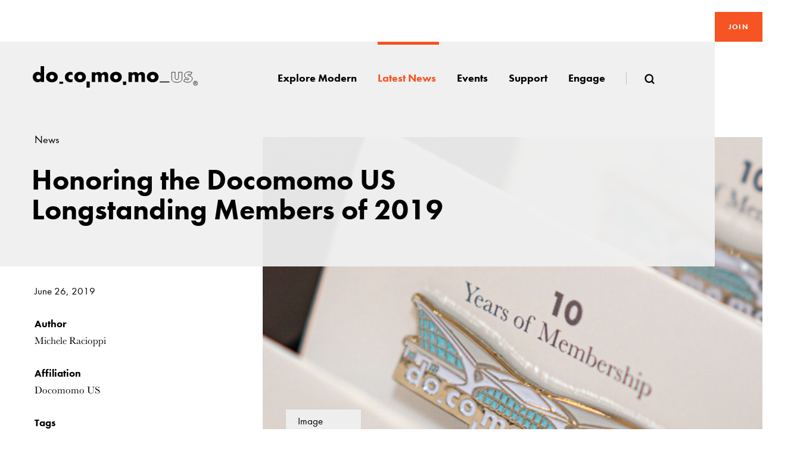

--- FILE ---
content_type: text/html; charset=utf-8
request_url: https://docomomo-us.org/news/honoring-the-docomomo-us-long-standing-members-of-2019
body_size: 4767
content:
<!DOCTYPE html><html lang="en"><head><title>Honoring the Docomomo US Long-standing Members of 2019 - Docomomo</title><meta charset="UTF-8"><meta http-equiv="X-UA-Compatible" content="IE=edge"><meta name="title" content="Honoring the Docomomo US Long-standing Members of 2019"><meta name="description" content="When Docomomo US was created more than 20 years ago, we set out to build a network of like-minded individuals to offer leadership, knowledge, and enthusiasm for the modern movement, which was little and little appreciated.&amp;nbsp;We honored the contributions of our longstanding members at the Modernism in America Awards ceremony in New York City on June 19th."><meta name="keywords" content="modernism awards, modernism in america, docomomo us, longstanding members, 2019 modernism awards"><meta name="viewport" content="width=device-width, initial-scale=1.0, user-scalable=no"><meta property="og:title" content="Honoring the Docomomo US Long-standing Members of 2019"><meta property="og:type" content="website"><meta property="og:description" content="When Docomomo US was created more than 20 years ago, we set out to build a network of like-minded individuals to offer leadership, knowledge, and enthusiasm for the modern movement, which was little and little appreciated.&amp;nbsp;We honored the contributions of our longstanding members at the Modernism in America Awards ceremony in New York City on June 19th."><meta property="og:url" content="https://docomomo-us.org/news/honoring-the-docomomo-us-long-standing-members-of-2019"><meta property="og:image" content="https://docomomo-us.org/resource/tablet/medias/image/e7hgy3ktjxdtrytu.jpg"><meta property="og:image:type" content="image/jpeg"><meta name="twitter:image" content="https://docomomo-us.org/resource/tablet/medias/image/e7hgy3ktjxdtrytu.jpg"><meta name="twitter:card" content="summary_large_image"><meta name="twitter:site" content="@docomomo_us"><meta name="twitter:creator" content="@docomomo_us"><meta name="twitter:title" content="Honoring the Docomomo US Long-standing Members of 2019"><meta name="twitter:description" content="When Docomomo US was created more than 20 years ago, we set out to build a network of like-minded individuals to offer leadership, knowledge, and enthusiasm for the modern movement, which was little and little appreciated.&amp;nbsp;We honored the contributions of our longstanding members at the Modernism in America Awards ceremony in New York City on June 19th."><link rel="apple-touch-icon" sizes="57x57" href="/favicon/apple-icon-57x57.png"><link rel="apple-touch-icon" sizes="60x60" href="/favicon/apple-icon-60x60.png"><link rel="apple-touch-icon" sizes="72x72" href="/favicon/apple-icon-72x72.png"><link rel="apple-touch-icon" sizes="76x76" href="/favicon/apple-icon-76x76.png"><link rel="apple-touch-icon" sizes="114x114" href="/favicon/apple-icon-114x114.png"><link rel="apple-touch-icon" sizes="120x120" href="/favicon/apple-icon-120x120.png"><link rel="apple-touch-icon" sizes="144x144" href="/favicon/apple-icon-144x144.png"><link rel="apple-touch-icon" sizes="152x152" href="/favicon/apple-icon-152x152.png"><link rel="apple-touch-icon" sizes="180x180" href="/favicon/apple-icon-180x180.png"><link rel="icon" type="image/png" sizes="192x192" href="/favicon/android-icon-192x192.png"><link rel="icon" type="image/png" sizes="32x32" href="/favicon/favicon-32x32.png"><link rel="icon" type="image/png" sizes="96x96" href="/favicon/favicon-96x96.png"><link rel="icon" type="image/png" sizes="16x16" href="/favicon/favicon-16x16.png"><link rel="manifest" href="/favicon/manifest.json"><meta name="apple-mobile-web-app-title" content="Honoring the Docomomo US Long-standing Members of 2019"><meta name="application-name" content="Honoring the Docomomo US Long-standing Members of 2019"><meta name="theme-color" content="#fff"><link rel="stylesheet" href="/css/style.css?_build=1753977461"><style></style><style>.aas{}
</style><script src="https://www.google.com/recaptcha/api.js"></script><script>(function(i,s,o,g,r,a,m){i['GoogleAnalyticsObject']=r;i[r]=i[r]||function(){
(i[r].q=i[r].q||[]).push(arguments)},i[r].l=1*new Date();a=s.createElement(o),
m=s.getElementsByTagName(o)[0];a.async=1;a.src=g;m.parentNode.insertBefore(a,m)
})(window,document,'script','//www.google-analytics.com/analytics.js','ga');
ga('create', 'UA-935999-8', 'auto');
ga('send', 'pageview');

</script></head><body><header class="header" role="banner"><span class="header__bg" aria-hidden="true"><span class="header__bg__container"></span></span><div class="header__container"><picture class="header__logo" role="logo"><a class="header__logo__link" href="/"><img class="header__logo__image" src="/svg/logo/docomomo.svg" alt="Docomomo"/></a></picture><a class="header__join" href="https://docomomous.app.neoncrm.com/forms/membership" title="Join">Join</a><nav class="header__nav" role="navigation"><button class="header__nav__btn" data-header=".header__nav__list">Menu</button><ul class="header__nav__list"><li class="header__nav__item"><a class="header__nav__link" title="Explore Modern" data-header="#headerSubNav_19g61mku7k4wu"><span class="header__nav__text">Explore Modern</span></a><ul class="header__subnav" id="headerSubNav_19g61mku7k4wu"><li class="header__subnav__item"><a class="header__subnav__link" href="/explore-modern/explore-the-register" title="Explore the register">Explore the register</a></li><li class="header__subnav__item"><a class="header__subnav__link" href="/explore-modern/designers" title="Designers">Designers</a></li><li class="header__subnav__item"><a class="header__subnav__link" href="/explore-modern/styles-of-the-modern-era" title="Styles of the Modern Era">Styles of the Modern Era</a></li><li class="header__subnav__item"><a class="header__subnav__link" href="/explore-modern/explore-the-register/resources" title="Resources">Resources</a></li></ul></li><li class="header__nav__item"><a class="header__nav__link" href="/all-news" title="Latest News"><span class="header__nav__text">Latest News</span></a></li><li class="header__nav__item"><a class="header__nav__link" title="Events" data-header="#headerSubNav_19g61mku7k4ww"><span class="header__nav__text">Events</span></a><ul class="header__subnav" id="headerSubNav_19g61mku7k4ww"><li class="header__subnav__item"><a class="header__subnav__link" href="/events" title="Upcoming events">Upcoming events</a></li><li class="header__subnav__item"><a class="header__subnav__link" href="/events/modernism-in-america-awards" title="Modernism in America Awards">Modernism in America Awards</a></li><li class="header__subnav__item"><a class="header__subnav__link" href="/events/international-conference" title="International Docomomo Conference">International Docomomo Conference</a></li><li class="header__subnav__item"><a class="header__subnav__link" href="/events/international-conference/about-the-national-symposium" title="National Symposium">National Symposium</a></li><li class="header__subnav__item"><a class="header__subnav__link" href="/events/tour-day" title="Tour Day">Tour Day</a></li></ul></li><li class="header__nav__item"><a class="header__nav__link" title="Support" data-header="#headerSubNav_19g61mku7k4wx"><span class="header__nav__text">Support</span></a><ul class="header__subnav" id="headerSubNav_19g61mku7k4wx"><li class="header__subnav__item"><a class="header__subnav__link" href="https://docomomous.app.neoncrm.com/forms/donate" title="Donate">Donate</a></li><li class="header__subnav__item"><a class="header__subnav__link" href="/membership-overview" title="Membership">Membership</a></li><li class="header__subnav__item"><a class="header__subnav__link" href="https://docomomous.app.neoncrm.com/campaigns/a-tribute-to-theo" title="Theodore Prudon Fund">Theodore Prudon Fund</a></li><li class="header__subnav__item"><a class="header__subnav__link" href="/membership-overview/why-become-a-member" title="Why become a member">Why become a member</a></li><li class="header__subnav__item"><a class="header__subnav__link" href="/membership-overview/members-supporters" title="Members &amp; Supporters">Members &amp; Supporters</a></li></ul></li><li class="header__nav__item"><a class="header__nav__link" title="Engage" data-header="#headerSubNav_19g61mku7k4wy"><span class="header__nav__text">Engage</span></a><ul class="header__subnav" id="headerSubNav_19g61mku7k4wy"><li class="header__subnav__item"><a class="header__subnav__link" href="/about/docomomo-us" title="About">About</a></li><li class="header__subnav__item"><a class="header__subnav__link" href="/engage/regional-chapters" title="Regional chapters">Regional chapters</a></li><li class="header__subnav__item"><a class="header__subnav__link" href="/engage/start-a-chapter" title="Start a chapter">Start a chapter</a></li><li class="header__subnav__item"><a class="header__subnav__link" href="/engage/submit-a-site-you-love" title="Submit a site you love">Submit a site you love</a></li><li class="header__subnav__item"><a class="header__subnav__link" href="/engage/support" title="Get involved">Get involved</a></li></ul></li><li class="header__nav__search"><a class="header__nav__link" data-search="data-search"><span class="header__nav__text" data-visible="xs">Search</span><svg class="icon" aria-hidden="true"><use xlink:href="/svg/icons.svg#search"></use></svg></a><form class="header__search" id="siteGlobalSearch" role="search" action="/search"><button class="header__search__close" data-search-close="data-search-close"><svg class="icon" aria-hidden="true"><use xlink:href="/svg/icons.svg#close"></use></svg></button><div class="header__search__group"><input class="header__search__control" type="search" name="term" placeholder="Search"/><button class="header__search__btn" data-search-find="data-search-find"><svg class="icon" aria-hidden="true"><use xlink:href="/svg/icons.svg#search"></use></svg></button><button class="header__search__clear" data-search-clear="data-search-clear"><svg class="icon" aria-hidden="true"><use xlink:href="/svg/icons.svg#close"></use></svg></button></div></form></li></ul></nav></div></header><main class="main" id="pagesContainer" role="main"><header class="hero hero--fit" data-animation="true" data-header-height="data-header-height"><div class="hero__media"><div class="hero__media__container"><picture class="hero__media__image" aria-hidden="true"><img class="lazyloaded" src="[data-uri]" data-srcset="https://docomomo-us.org/resource/desktop/medias/image/e7hgy3ktjxdtrytu.jpg, https://docomomo-us.org/resource/mobile/medias/image/e7hgy3ktjxdtrytu.jpg" data-fallback="https://docomomo-us.org/resource/fallback/medias/image/e7hgy3ktjxdtrytu.jpg" srcset="https://docomomo-us.org/resource/desktop/medias/image/e7hgy3ktjxdtrytu.jpg, https://docomomo-us.org/resource/mobile/medias/image/e7hgy3ktjxdtrytu.jpg"/></picture></div></div><div class="hero__wrap"><div class="hero__container" data-header-height="data-header-height"><div class="hero__main"><ul class="hero__breadcrumb"><li class="hero__breadcrumb__item"><a class="hero__breadcrumb__link" href="/all-news" title="News">News</a></li></ul><h1 class="hero__title title--small">Honoring the Docomomo US Longstanding Members of 2019</h1><div class="hero__holder"><div class="hero__holder__box"><time class="hero__date">June 26, 2019</time></div><div class="hero__holder__box"><h2 class="hero__subtitle">Author</h2><p class="hero__text-info">Michele Racioppi</p></div><div class="hero__holder__box"><h2 class="hero__subtitle">Affiliation</h2><p class="hero__text-info">Docomomo US</p></div><div class="hero__holder__box"><h2 class="hero__subtitle">Tags</h2><span class="hero__tags">Newsletter, Membership, Award, Modernism in America, Newsletter June 2019</span></div></div></div></div></div></header><div class="hero__actions"><a class="hero__btn white" data-image-open=".image__credits__overlay" href="#">Image details</a></div><div class="image__credits__overlay"><div class="image__credits__overlay__image"><img class="lazyloaded" src="[data-uri]" data-srcset="https://docomomo-us.org/resource/desktop/medias/image/e7hgy3ktjxdtrytu.jpg, https://docomomo-us.org/resource/mobile/medias/image/e7hgy3ktjxdtrytu.jpg" data-fallback="https://docomomo-us.org/resource/fallback/medias/image/e7hgy3ktjxdtrytu.jpg" srcset="https://docomomo-us.org/resource/desktop/medias/image/e7hgy3ktjxdtrytu.jpg, https://docomomo-us.org/resource/mobile/medias/image/e7hgy3ktjxdtrytu.jpg"/></div><div class="image__credits__overlay__aside"><button class="page-register__gallery__carousel__expand__close" title="Close" data-image-close="1"><svg class="icon" aria-hidden="true"><use xlink:href="/svg/icons.svg#close"></use></svg></button><br/><h3 class="page-register__gallery__carousel__expand__title">Honoring the Docomomo US Longstanding Members of 2019</h3></div></div><article class="text" id="widget-0" data-bg="" style="padding-bottom:4rem;padding-top:4rem;"><div class="text__container"><div class="text__content"><p>When Docomomo US was created more than 20 years ago, we set out to build a network of like-minded individuals to offer leadership, knowledge, and enthusiasm for the modern movement, which was little and little appreciated. We could not have envisioned the remarkable change in public attitude toward modernism we see today. That enthusiasm is due in large part to our long-standing members' dedication, interest and support in advancing the understanding of modern architecture and design.<br /><br />The members listed below have been Docomomo US members for ten or more years. From all of us at Docomomo US, we thank them for their dedication and support.<br /><br />We honored their contributions to our efforts at the <a title="Modernism in America Awards ceremony in New York City on June 19th" href="https://docomomo-us.org/news/celebrating-modern-at-the-2019-modernism-awards" target="_blank" rel="noopener noreferrer">Modernism in America Awards ceremony in New York City on June 19th</a>.</p>
<p>&nbsp;</p>
<table style="width: 520px;">
<tbody>
<tr>
<td style="width: 252px;">
<p>Mardges E. Bacon</p>
<p>Susan S. Benjamin</p>
<p>John C. Blew</p>
<p>Francoise Bollack</p>
<p>Sherman Clarke</p>
<p>Elaine Harrington</p>
<p>Tami Hausman</p>
<p>Virginia McAlester</p>
<p>Michael S. McGill</p>
<p>Melissa M. McSwigan</p>
</td>
<td style="width: 267px;">
<p>Peter Meijer</p>
<p>Ann Mullins</p>
<p>James S. Polshek</p>
<p>Maureen P. Reed</p>
<p>Nancy Shamu</p>
<p>Christopher VerPlanck</p>
<p>D&rsquo;juro Villaran-Rokovich</p>
<p>Susan Ward</p>
<p>Elizabeth Waytkus</p>
<p>&nbsp;</p>
</td>
</tr>
</tbody>
</table>
<p>&nbsp;</p></div></div></article><article class="text" id="widget-1" data-bg=""><div class="text__container"><div class="text__content"></div></div></article><section class="related-content" style="padding-bottom:5rem"><div class="related-content__container"><header class="related-content__header"><h1 class="related-content__header__title">Related News</h1></header><nav class="related-content__thumbnails"><a class="related-content__thumbnail" href="/news/hirshhorn-museum-to-redesign-sculpture-garden" title="Hirshhorn Museum and Sculpture Garden Redesign"><picture class="related-content__thumbnail__media"><img class="lazyload" src="[data-uri]" data-srcset="https://docomomo-us.org/resource/screen-md/medias/image/421wifuyjv86tpe4.jpg" data-fallback="https://docomomo-us.org/resource/fallback/medias/image/421wifuyjv86tpe4.jpg"></picture><article class="related-content__thumbnail__section"><h1 class="related-content__thumbnail__title">Hirshhorn Museum and Sculpture Garden Redesign</h1><div class="related-content__thumbnail__holder"><time class="related-content__thumbnail__date">September 24, 2020</time></div></article></a><a class="related-content__thumbnail" href="/news/summer-reads-2019" title="Summer Reads 2019"><picture class="related-content__thumbnail__media"><img class="lazyload" src="[data-uri]" data-srcset="https://docomomo-us.org/resource/screen-md/medias/image/e7hgy3ktjxc4kncn.jpg" data-fallback="https://docomomo-us.org/resource/fallback/medias/image/e7hgy3ktjxc4kncn.jpg"></picture><article class="related-content__thumbnail__section"><h1 class="related-content__thumbnail__title">Summer Reads 2019</h1><div class="related-content__thumbnail__holder"><time class="related-content__thumbnail__date">June 25, 2019</time></div></article></a><a class="related-content__thumbnail" href="/news/docomomo-us-welcomes-new-board-members" title="Docomomo US welcomes new board members"><picture class="related-content__thumbnail__media"><img class="lazyload" src="[data-uri]" data-srcset="https://docomomo-us.org/resource/screen-md/medias/image/e7hgy3ktjxdp8f4a.jpg" data-fallback="https://docomomo-us.org/resource/fallback/medias/image/e7hgy3ktjxdp8f4a.jpg"></picture><article class="related-content__thumbnail__section"><h1 class="related-content__thumbnail__title">Docomomo US welcomes new board members</h1><div class="related-content__thumbnail__holder"><time class="related-content__thumbnail__date">June 25, 2019</time></div></article></a></nav></div></section></main><footer class="footer" role="contentinfo"><div class="footer__container"><picture class="footer__logo" role="logo"><a class="footer__logo__link"><img class="footer__logo__image" src="/svg/logo/docomomo.svg"/></a></picture><nav class="footer__nav"><div class="footer__main"><div class="footer__nav__section"><h6 class="footer__subtitle">About</h6><ul class="footer__nav__list"><li class="footer__nav__item"><a class="footer__nav__link" href="/about/docomomo-us" target="_self" rel="">Docomomo US</a></li><li class="footer__nav__item"><a class="footer__nav__link" href="/about/us-board-of-directors" target="_self" rel="">US Board of Directors</a></li><li class="footer__nav__item"><a class="footer__nav__link" href="/about/partner-organizations" target="_self" rel="">Partner Organizations</a></li><li class="footer__nav__item"><a class="footer__nav__link" href="/about/terms-of-use" target="_self" rel="">Terms of Use</a></li><li class="footer__nav__item"><a class="footer__nav__link" href="/about/site-credits" target="_self" rel="">Site Credits</a></li><li class="footer__nav__item"><a class="footer__nav__link" href="/about/contact" target="_self" rel="">Contact</a></li></ul></div><div class="footer__nav__section"><h6 class="footer__subtitle">Membership</h6><ul class="footer__nav__list"><li class="footer__nav__item"><a class="footer__nav__link" href="/membership-overview" target="_self" rel="">Membership Overview</a></li><li class="footer__nav__item"><a class="footer__nav__link" href="/membership-overview/why-become-a-member" target="_self" rel="">Why you should become a member</a></li><li class="footer__nav__item"><a class="footer__nav__link" href="" target="_blank" rel="noopener">Join</a></li><li class="footer__nav__item"><a class="footer__nav__link" href="/membership-overview/members-supporters" target="_self" rel="">Members &amp; Supporters</a></li></ul></div></div><p class="footer__credits">© Copyright 2025 Docomomo US</p></nav><aside class="footer__donate"><header class="footer__donate__header"><h5 class="footer__title">Donate</h5><div class="footer__text"><p>Donations keep vital architecture alive and help save threatened sites around the country. Docomomo US relies on your donations to raise awareness of modern design and advocate for threatened sites. <strong><a href="https://docomomous.app.neoncrm.com/forms/donate" target="_blank" rel="noopener noreferrer">Donate today</a> &rsaquo;</strong></p></div></header><ul class="footer__share"><li class="footer__share__item"><a class="footer__share__link" href="https://www.facebook.com/DOCOMOMO.US" title="Facebook" target="_blank" aria-label="Facebook"><svg class="icon" aria-hidden="true"><use xlink:href="/svg/icons.svg#facebook"></use></svg></a></li><li class="footer__share__item"><a class="footer__share__link" href="https://www.instagram.com/docomomous/" title="Instagram" target="_blank" aria-label="instagram"><svg class="icon" aria-hidden="true"><use xlink:href="/svg/icons.svg#instagram"></use></svg></a></li><li class="footer__share__item"><a class="footer__share__link" href="https://www.linkedin.com/company/docomomo-us" title="Linkedin" target="_blank" aria-label="Linkedin"><svg class="icon" aria-hidden="true"><use xlink:href="/svg/icons.svg#linkedin"></use></svg></a></li><li class="footer__share__item"><a class="footer__share__link" href="/rss.xml" title="RSS" target="_blank" aria-label="RSS"><svg class="icon" aria-hidden="true"><use xlink:href="/svg/icons.svg#rss"></use></svg></a></li></ul></aside></div></footer><div class="alert" role="dialog" aria-hidden="true"><button class="btn-close" data-close=".alert" title="Close"> <svg class="icon" aria-hidden="true"><use xlink:href="/svg/icons.svg#close"></use></svg></button><div class="alert__text"> </div></div><div class="lost__edit" data-lost-edit="off"><div class="lost__edit__col"></div><div class="lost__edit__col"></div><div class="lost__edit__col"></div><div class="lost__edit__col"></div><div class="lost__edit__col"></div><div class="lost__edit__col"></div><div class="lost__edit__col"></div><div class="lost__edit__col"></div><div class="lost__edit__col"></div><div class="lost__edit__col"></div><div class="lost__edit__col"></div><div class="lost__edit__col"></div></div><script type="text/javascript" src="//s7.addthis.com/js/300/addthis_widget.js#pubid=ra-5a81b5f3c3cc6fce"></script><script>var __cUrlPath = null;
</script><script defer src="https://maps.googleapis.com/maps/api/js?key=AIzaSyBwzkxEkF2XGQVvrpz6cjBbfizXjDoAMys&amp;libraries=geometry"></script><script src="/js/main.js?_build=1753977461"></script><script>$('.header__nav__link[title="Latest News"]').addClass('active');</script><script src="/js/flexibility.js"></script><script src="/js/svg-use-it.js"></script><script>svgUseIt();
var $buoop = {vs:{i:11,f:25,o:12.1,s:7},c:2};
function $buo_f(){
 var e = document.createElement("script");
 e.src = "//browser-update.org/update.min.js";
 document.body.appendChild(e);
};
try {document.addEventListener("DOMContentLoaded", $buo_f,false)}
catch(e){window.attachEvent("onload", $buo_f)}</script><script>$(document).on('load', function(){
  $('[id*="widget-"]').addClass('.animation--in');
});</script></body></html>

--- FILE ---
content_type: text/css; charset=UTF-8
request_url: https://docomomo-us.org/css/style.css?_build=1753977461
body_size: 40584
content:
@font-face{font-family:baskerville;src:url(fonts/1c82c893-6f0a-4afd-9e72-b9bcfc9f52ae.eot?#iefix);src:url(fonts/1c82c893-6f0a-4afd-9e72-b9bcfc9f52ae.eot?#iefix) format('eot'),url(fonts/9ffd100e-2770-487a-9845-6ac78f3791f7.woff2) format('woff2'),url(fonts/e693baea-eb63-411f-a311-2a2e421ef6f2.woff) format('woff'),url(fonts/98b07788-69ae-4704-a8e1-31d61e8ff83b.ttf) format('truetype'),url(fonts/60054d7a-8ca2-4320-8c5d-3fc9aed09e58.svg#60054d7a-8ca2-4320-8c5d-3fc9aed09e58) format('svg');font-weight:400;font-style:normal}@font-face{font-family:baskerville;src:url(fonts/cbc7935a-fe62-4b2d-9d3d-85498860814b.eot?#iefix);src:url(fonts/cbc7935a-fe62-4b2d-9d3d-85498860814b.eot?#iefix) format('eot'),url(fonts/42e025a7-8e77-4247-9f4a-206fa6ffaa8d.woff2) format('woff2'),url(fonts/d6b4c0fe-3972-4dc9-96ab-ffbebca4e3f3.woff) format('woff'),url(fonts/c8b6a2d6-bf60-49d3-8720-543abdc1f109.ttf) format('truetype'),url(fonts/411af28e-cf4e-40f2-95f5-98717996908c.svg#411af28e-cf4e-40f2-95f5-98717996908c) format('svg');font-weight:400;font-style:italic}@font-face{font-family:baskerville;src:url(fonts/6e34125c-c97c-458f-97df-dbb9eea14206.eot?#iefix);src:url(fonts/6e34125c-c97c-458f-97df-dbb9eea14206.eot?#iefix) format('eot'),url(fonts/032c7c2c-d75f-47b9-976e-7859bf6c5008.woff2) format('woff2'),url(fonts/49a60884-3e40-4e04-a46d-7a0f8d9bbbd4.woff) format('woff'),url(fonts/5bf8a885-d66e-4152-9b74-26ca8e160d28.ttf) format('truetype'),url(fonts/eb5c0589-21c5-4277-a979-32ecc2cc41c4.svg#eb5c0589-21c5-4277-a979-32ecc2cc41c4) format('svg');font-weight:700;font-style:normal}@font-face{font-family:baskerville;src:url(fonts/0224f3fd-52d3-499a-ae2f-637a041f87f0.eot?#iefix);src:url(fonts/0224f3fd-52d3-499a-ae2f-637a041f87f0.eot?#iefix) format('eot'),url(fonts/c887df8e-b6c3-4c97-85b8-91cfdde77b07.woff2) format('woff2'),url(fonts/5c4d5432-75c4-4f6b-a6e7-8af4d54a33d1.woff) format('woff'),url(fonts/2ee46b89-b7cb-4bbe-9d60-b7ca4354b706.ttf) format('truetype'),url(fonts/9714d635-13b3-48b2-9315-5d0f72a69ab9.svg#9714d635-13b3-48b2-9315-5d0f72a69ab9) format('svg');font-weight:700;font-style:italic}@font-face{font-family:futura;src:url(fonts/17abcb18-cb81-4d9c-b55c-5ded2109e506.eot?#iefix);src:url(fonts/17abcb18-cb81-4d9c-b55c-5ded2109e506.eot?#iefix) format('eot'),url(fonts/aafdd021-88d4-41d8-8e15-fe91f83e4b17.woff2) format('woff2'),url(fonts/81d44d4b-ac07-4ad4-8cdd-4df771a3c1c3.woff) format('woff'),url(fonts/f47c9a36-7884-483a-80d7-57f9ee691407.ttf) format('truetype'),url(fonts/b6a5374f-5656-4627-b423-1ba121767464.svg#b6a5374f-5656-4627-b423-1ba121767464) format('svg');font-weight:400;font-style:normal}@font-face{font-family:futura;src:url(fonts/d7a84526-5c51-462c-bdef-e84462e2cb44.eot?#iefix);src:url(fonts/d7a84526-5c51-462c-bdef-e84462e2cb44.eot?#iefix) format('eot'),url(fonts/28351402-8fc5-4d21-a3df-e99d2d814bd4.woff2) format('woff2'),url(fonts/10cee8c3-6e4c-4f57-8121-cf5e361423a7.woff) format('woff'),url(fonts/938e03f7-a623-4f23-aa2b-f6efdc03d731.ttf) format('truetype'),url(fonts/39954dc0-891f-4172-951b-e7eebeeee411.svg#39954dc0-891f-4172-951b-e7eebeeee411) format('svg');font-weight:400;font-style:italic}@font-face{font-family:futura;src:url(fonts/40d43dca-5382-4730-9fe0-12297d982530.eot?#iefix);src:url(fonts/40d43dca-5382-4730-9fe0-12297d982530.eot?#iefix) format('eot'),url(fonts/6650716f-e079-48f1-861d-00f498c16e8e.woff2) format('woff2'),url(fonts/21fe5b07-01c8-4b82-8e0b-2bf22f6481fa.woff) format('woff'),url(fonts/ecfba8b5-c926-413d-8ef7-36873ee7e39e.ttf) format('truetype'),url(fonts/07af89fc-cc7d-41bc-9a2b-ff72607df969.svg#07af89fc-cc7d-41bc-9a2b-ff72607df969) format('svg');font-weight:700;font-style:normal}@font-face{font-family:futura;src:url(fonts/d6830824-38de-49bb-8f60-1a12a8c4dabb.eot?#iefix);src:url(fonts/d6830824-38de-49bb-8f60-1a12a8c4dabb.eot?#iefix) format('eot'),url(fonts/cf12a4d6-3bc0-4ae9-85b5-26fc0fa6b321.woff2) format('woff2'),url(fonts/38909ddd-1d42-49a0-987a-dcf1aa3ab39e.woff) format('woff'),url(fonts/ae134e79-df2c-4ff1-b1ee-2be7df55d561.ttf) format('truetype'),url(fonts/97cfb96c-a02f-4b54-8839-4cbeded67b83.svg#97cfb96c-a02f-4b54-8839-4cbeded67b83) format('svg');font-weight:700;font-style:italic}*{margin:0;padding:0}*,:after,:before{box-sizing:border-box}article,aside,footer,header,main,nav,section{display:block}img,video{max-width:100%;vertical-align:bottom}fieldset{border:0}input[type=text]::-ms-clear,input[type=text]::-ms-reveal{display:none;height:0;width:0}input[type=search]::-webkit-search-cancel-button,input[type=search]::-webkit-search-decoration,input[type=search]::-webkit-search-results-button,input[type=search]::-webkit-search-results-decoration{display:none}input,input[type=search]::-webkit-search-decoration,select,textarea{border-radius:0;-webkit-appearance:none}select{width:100%}select:focus{outline:transparent}.form__upload__list__figure{position:relative;width:200px;height:100px;outline:1px solid #ccc;overflow:hidden;margin-left:2px;background:#fff url(../img/bg/loading.gif) 50% no-repeat}.form__upload__list__base{background-color:#f1f1f1;width:200px;color:#fff;font-size:15px;margin:3px}.form__upload__list__icon.icon--remove{position:absolute;margin-top:-31px;margin-left:110px}.form__upload__list__icon.icon--remove:after{position:absolute;content:"Remove";right:-88px;bottom:-24px;background-color:#fff;font-size:15px;padding:5px 5px 5px 30px;z-index:3;box-shadow:-2px -2px 10px rgba(0,0,0,.2)}.form__upload__list__icon.icon--remove svg{position:absolute;margin-left:10px;z-index:5}.register-form__upload__box{margin-top:35px}.form__upload__list__media{min-width:100%;vertical-align:bottom;min-height:100%;max-width:inherit}.form__upload__list__base__percent{background-color:#f65423;padding:2px 5px}.form__upload__list__text{text-align:center;font-size:11px;padding:5px}.carousel,.carousel-inner{position:relative}.carousel-inner{overflow:hidden;-webkit-transform-style:preserve-3d;transform-style:preserve-3d;transition:-webkit-transform .5s ease;transition:transform .5s ease;transition:transform .5s ease,-webkit-transform .5s ease;width:100%}.carousel-inner>.item{display:none;transition:left .6s ease-in-out,opacity .15s;width:100%}.carousel-inner>a.item:focus,.carousel-inner>a.item:hover{opacity:.8}.carousel-inner>.active,.carousel-inner>.next,.carousel-inner>.prev{display:block}.carousel-inner>.active{left:0}.carousel-inner>.next,.carousel-inner>.prev{position:absolute;top:0;width:100%}.carousel-inner>.next{left:100%}.carousel-inner>.prev{left:-100%}.carousel-inner>.next.left,.carousel-inner>.prev.right{left:0}.carousel-inner>.active.left{left:-100%}.carousel-inner>.active.right{left:100%}[data-srcset]{background-color:#000;background-position:50%;background-repeat:no-repeat;background-size:cover;-webkit-filter:blur(2rem);filter:blur(2rem);transition:filter .6s,-webkit-filter .6s}[data-srcset].lazyloaded{-webkit-filter:blur(0);filter:blur(0)}.lost__edit{-js-display:flex;display:-webkit-flex;display:-ms-flexbox;display:flex;-webkit-flex-flow:row wrap;-ms-flex-flow:row wrap;flex-flow:row wrap;max-width:1350px;margin-left:auto;margin-right:auto;padding-left:3rem;padding-right:3rem;display:none;position:fixed;top:0;right:0;bottom:0;left:0;z-index:90}.lost__edit :not(input):not(textarea):not(select){background-color:rgba(0,0,255,.1)}.lost__edit[data-lost-edit=on]{-js-display:flex;display:-webkit-flex;display:-ms-flexbox;display:flex}.lost__edit__col{-webkit-flex-grow:0;-ms-flex-positive:0;flex-grow:0;-ms-flex-negative:0;flex-shrink:0;-ms-flex-preferred-size:calc(99.9% * 1/12 - 2.291666666666667rem);flex-basis:calc(99.9% * 1/12 - 2.291666666666667rem);width:calc(99.9% * 1/12 - 2.291666666666667rem)}.lost__edit__col:nth-child(1n){margin-right:2.5rem;margin-left:0}.lost__edit__col:last-child{margin-right:0}.lost__edit__col:nth-child(12n){margin-right:0;margin-left:auto}.pika-single{background:#fff;border:1px solid hsla(0,0%,83%,.8);border-bottom-color:hsla(0,0%,83%,.8);color:#000;display:block;position:relative;z-index:70}.pika-single.is-hidden{display:none}.pika-single.is-bound{position:absolute;box-shadow:0 5px 15px -5px rgba(0,0,0,.5)}.pika-single:after,.pika-single:before{content:'';display:table}.pika-single:after{clear:both}.pika-lendar{width:30rem;margin:1rem}.pika-title{position:relative;text-align:center}.pika-title select{cursor:pointer;opacity:0;position:absolute;top:.5;right:0;bottom:.5;left:0;z-index:69}.pika-label{font-size:2.2rem;line-height:3rem;font-weight:700;background-color:#fff;display:inline-block;padding:.5rem;overflow:hidden;position:relative;z-index:70}.pika-next,.pika-prev{background:none;border:0;margin:0;padding:0;font-size:0;text-indent:-999em;background-color:transparent;background-position:50%;background-repeat:no-repeat;background-size:75% 75%;cursor:pointer;display:block;height:3rem;opacity:.5;overflow:hidden;position:relative;white-space:nowrap;width:3rem}.pika-next:hover,.pika-prev:hover{opacity:1}.pika-next.is-disabled,.pika-prev.is-disabled{cursor:default;opacity:.2}.is-rtl .pika-next,.pika-prev{float:left;background-image:url("[data-uri]")}.is-rtl .pika-prev,.pika-next{float:right;background-image:url("[data-uri]")}.pika-select{display:inline-block}.pika-table{width:100%;border-collapse:collapse;border-spacing:0;border:0}.pika-table td,.pika-table th{width:14.285714285714286%;padding:0}.pika-table th{font-size:1.8rem;line-height:2.5rem;font-weight:700;letter-spacing:.11rem;text-transform:uppercase;color:#999;padding:.5rem 1rem;text-align:center}.pika-table abbr{border-bottom:none;cursor:help}.pika-button{background:none;border:0;margin:0;padding:0;font-size:2.2rem;line-height:3rem;font-weight:700;background:#f5f5f5;color:#000;cursor:pointer;display:block;padding:1rem;text-align:center;width:100%}.is-today .pika-button{color:#f65423;font-weight:700}.is-selected .pika-button{color:#fff;font-weight:700;background:#f65423;box-shadow:inset 0 1px 3px #178fe5;border-radius:3px}.is-disabled .pika-button{pointer-events:none;cursor:default;color:#999;opacity:.3}.pika-button:hover{color:#fff;background:#b8d7de;box-shadow:none;border-radius:3px}.pika-week{font-size:11px;color:#999}.is-inrange .pika-button{background:#d5e9f7}.is-startrange .pika-button{color:#fff;background:#6cb31d;box-shadow:none;border-radius:3px}.is-endrange .pika-button{color:#fff;background:#f65423;box-shadow:none;border-radius:3px}.select2-hidden-accessible{border:0;clip:rect(0,0,0,0);height:1px;margin:-1px;overflow:hidden;padding:0;position:absolute;top:-999em;width:1px}.select2-container{border:0;padding:0;vertical-align:middle;width:100%!important;z-index:80}.select2-container,.select2-selection--single{background:none;margin:0;display:block;outline:transparent;position:relative}.select2-selection--single{border:0;padding:0;font-size:2rem;line-height:2.8rem;font-family:futura,sans-serif;text-rendering:geometricPrecision;-webkit-appearance:none;-moz-appearance:none;appearance:none;background-color:#fff;background-image:url("[data-uri]");background-position:calc(100% - 2rem) 50%;background-repeat:no-repeat;background-size:1.5rem;border:1px solid hsla(0,0%,83%,.8);box-shadow:1px 1px 4px 0 hsla(0,0%,83%,.4);cursor:pointer;height:6.5rem;padding:0 3rem;padding-right:5rem;width:100%}.select2-container--open .select2-selection--single{border-color:#f65423}.select2-container--open.select2-container--below .select2-selection--single{border-bottom:0}.select2-container--open.select2-container--above .select2-selection--single{border-top:0}.select2-selection--single .select2-selection__rendered{position:absolute;top:50%;-webkit-transform:translateY(-50%);-ms-transform:translateY(-50%);transform:translateY(-50%);font-size:2rem;left:3rem}.select2-selection--single .select2-selection__clear{position:relative}.select2-selection--multiple{background:none;border:0;margin:0;padding:0;-webkit-align-items:center;-ms-flex-align:center;align-items:center;-webkit-appearance:none;-moz-appearance:none;appearance:none;background-color:#fff;background-image:url("[data-uri]");background-position:calc(100% - 2rem) 50%;background-repeat:no-repeat;background-size:1.5rem;border:1px solid hsla(0,0%,83%,.8);box-shadow:1px 1px 4px 0 hsla(0,0%,83%,.4);cursor:pointer;-js-display:flex;display:-webkit-flex;display:-ms-flexbox;display:flex;min-height:6.5rem;outline:transparent;padding:0 3rem;position:relative;padding-right:5rem;width:100%}.select2-container--open .select2-selection--multiple{border-color:#f65423}.select2-container--open.select2-container--below .select2-selection--multiple{border-bottom:0}.select2-container--open.select2-container--above .select2-selection--multiple{border-top:0}.select2-selection--multiple .select2-search__field{font-size:2.2rem;line-height:3rem;font-family:futura,sans-serif;text-rendering:geometricPrecision;margin-top:.5rem}.select2-selection--multiple .select2-search__field::-webkit-input-placeholder{color:#000;opacity:1!important}.select2-selection--multiple .select2-search__field:-moz-placeholder,.select2-selection--multiple .select2-search__field::-moz-placeholder{color:#000}.select2-selection--multiple .select2-search__field:-ms-input-placeholder{color:#000}.select2-selection--multiple .select2-selection__rendered{list-style:none;padding-left:0;border:0;margin:0;padding:0;width:100%}.select2-selection--multiple .select2-selection__choice{display:block;font-size:1rem;line-height:1.8rem;font-weight:700;letter-spacing:.11rem;text-transform:uppercase;background-color:#fff;border:1px solid hsla(0,0%,60%,.5);color:#999;display:inline-block;margin-bottom:.25rem;margin-right:.5rem;margin-top:.25rem;height:3.25rem;line-height:3.25rem;padding-left:1rem;padding-right:3rem;position:relative;vertical-align:top}.select2-selection--multiple .select2-selection__choice__remove{position:absolute;top:50%;-webkit-transform:translateY(-50%);-ms-transform:translateY(-50%);transform:translateY(-50%);color:#999;font-size:2rem;margin-right:.5rem;right:.5rem;transition:color .15s}.select2-selection--multiple .select2-selection__choice__remove:focus,.select2-selection--multiple .select2-selection__choice__remove:hover{color:#d9534f}.select2-selection--multiple .select2-selection__clear{position:relative}.select2-dropdown{font-size:2rem;line-height:2.8rem;font-family:futura,sans-serif;text-rendering:geometricPrecision;border:1px solid #f65423;display:block;max-height:25rem;overflow-x:hidden;overflow-y:auto;position:absolute;left:-100vw;width:100%;z-index:50}.select2-dropdown.select2-dropdown--below{border-top:0}.select2-dropdown.select2-dropdown--above{border-bottom:0}.select2-results{background-color:#fff;display:block;padding-bottom:1rem}.select2-results__options{list-style:none;padding-left:0;border:0;margin:0;padding:0}.select2-results__option{padding:1rem 3rem;-webkit-user-select:none;-moz-user-select:none;-ms-user-select:none;user-select:none}.select2-results__option.select2-results__option--highlighted{color:#f65423}.select2-results__option[aria-selected]{cursor:pointer}.select2-container--open .select2-dropdown{left:0}.select2-search--dropdown{background-color:#fff;display:block;padding:1rem}.select2-search--dropdown .select2-search__field{background:none;border:0;margin:0;padding:0;font-size:2rem;line-height:2.8rem;font-family:futura,sans-serif;text-rendering:geometricPrecision;border:1px solid hsla(0,0%,83%,.8);padding:1rem;width:100%}.select2-search--dropdown .select2-search__field:focus{border-color:#f65423;outline:transparent}.select2-search--dropdown.select2-search--hide{display:none}.select2-search--inline{display:inline-block}.select2-search--inline .select2-search__field{background:none;border:0;margin:0;padding:0}.select2-search--inline .select2-search__field:focus{outline:transparent}.select2-container--disabled{position:relative}.select2-container--disabled:after{background-color:hsla(0,0%,100%,.8);content:'';position:absolute;top:0;right:0;bottom:0;left:0}.ui-timepicker-wrapper{overflow-y:auto;height:15rem;width:16.5rem;background:#fff;border-bottom:1px solid #f65423;margin-top:-1px;outline:none;z-index:70}.ui-timepicker-wrapper.ui-timepicker-with-duration{width:13em}.ui-timepicker-wrapper.ui-timepicker-with-duration.ui-timepicker-step-30,.ui-timepicker-wrapper.ui-timepicker-with-duration.ui-timepicker-step-60{width:11em}.ui-timepicker-list{list-style:none;padding-left:0;border:0;margin:0;padding:0}.ui-timepicker-duration{margin-left:.5rem;color:#999}.ui-timepicker-list:hover .ui-timepicker-duration{color:#999}.ui-timepicker-list li{padding:.5rem;cursor:pointer;white-space:nowrap;color:#000}.ui-timepicker-list:hover .ui-timepicker-selected{background:#fff;color:#f65423}.ui-timepicker-list .ui-timepicker-selected:hover,.ui-timepicker-list li:hover,li.ui-timepicker-selected{background:#f65423;color:#fff}.ui-timepicker-list li:hover .ui-timepicker-duration,li.ui-timepicker-selected .ui-timepicker-duration{color:#ccd3da}.ui-timepicker-list li.ui-timepicker-disabled,.ui-timepicker-list li.ui-timepicker-disabled:hover,.ui-timepicker-list li.ui-timepicker-selected.ui-timepicker-disabled{color:#999;cursor:default}.ui-timepicker-list li.ui-timepicker-disabled:hover,.ui-timepicker-list li.ui-timepicker-selected.ui-timepicker-disabled{background:#f5f5f5}.icon{height:2rem;vertical-align:middle;width:2rem}.icon,.loading{position:relative}.loading{overflow:hidden}.loading:before{background:hsla(0,0%,100%,.8);content:'';position:fixed;top:0;right:0;bottom:0;left:0;z-index:80}.loading:after{position:fixed;left:50%;top:50%;-webkit-transform:translate(-50%,-50%);-ms-transform:translate(-50%,-50%);transform:translate(-50%,-50%);-webkit-animation:c .3s linear infinite;animation:c .3s linear infinite;border:.5rem solid transparent;border-left-color:#f65423;border-radius:50%;border-top-color:#f65423;display:inline-block;height:3rem;vertical-align:middle;width:3rem;z-index:81;content:''}.sr-only{border:0;clip:rect(0,0,0,0);height:1px;margin:-1px;overflow:hidden;padding:0;position:absolute;top:-999em;width:1px}.hidden,[hidden],[type=hidden]{display:none!important}@-webkit-keyframes a{0%{opacity:0}to{opacity:100}}@keyframes a{0%{opacity:0}to{opacity:100}}@-webkit-keyframes b{0%{-webkit-transform:scale(0);transform:scale(0)}to{-webkit-transform:scale(1);transform:scale(1)}}@keyframes b{0%{-webkit-transform:scale(0);transform:scale(0)}to{-webkit-transform:scale(1);transform:scale(1)}}@-webkit-keyframes c{to{-webkit-transform:rotate(0deg);transform:rotate(0deg)}0%{-webkit-transform:rotate(1turn);transform:rotate(1turn)}}@keyframes c{to{-webkit-transform:rotate(0deg);transform:rotate(0deg)}0%{-webkit-transform:rotate(1turn);transform:rotate(1turn)}}a{color:inherit;text-decoration:none}p a{color:#f65423}p a:focus,p a:hover{text-decoration:underline}h1,h2,h3,h4,h5,h6{font-weight:400;margin:0}p{margin:0}b,strong{font-weight:700}em,i{font-style:italic}small{font-size:.85em}blockquote{font-size:3.2rem;line-height:3.8rem;margin-bottom:6rem;margin-top:6rem;position:relative}blockquote:first-child{margin-top:0}blockquote:last-child{margin-bottom:0}blockquote>cite{display:block;margin-bottom:1rem;position:relative}blockquote>cite:after,blockquote>cite:before{color:#f65423;font-size:4.5rem;position:absolute}blockquote>cite:before{content:'“';left:-3rem}blockquote>cite:after{content:'”';margin-left:1rem}blockquote>p{font-size:2.4rem;line-height:3rem;font-weight:700;margin-top:1rem}blockquote>p:before{color:#f65423;content:'– '}address{font-style:normal}hr{background:none;border:0;margin:0;padding:0;border-top:1px solid hsla(0,0%,83%,.8);display:block;margin-bottom:4rem;margin-top:4rem}.alert{border-top:1px solid transparent;color:#000;fill:currentColor;padding:2rem 2.5rem;position:fixed;top:auto;right:0;bottom:0;left:0;-webkit-transform:translateY(100%);-ms-transform:translateY(100%);transform:translateY(100%);transition:-webkit-transform .3s ease;transition:transform .3s ease;transition:transform .3s ease,-webkit-transform .3s ease;z-index:80}.alert.in{-webkit-transform:translate(0);-ms-transform:translate(0);transform:translate(0)}.alert.error{background-color:hsla(1,66%,87%,.95);border-color:rgba(217,83,79,.5);color:#d9534f}.alert.error .icon{fill:#d9534f}.alert.success{background-color:rgba(206,234,206,.95);border-color:rgba(92,184,92,.5);color:#5cb85c}.alert.success .icon{fill:#5cb85c}.alert__text{font-size:2.2rem;line-height:3rem;font-weight:700;margin-bottom:0}.alert .btn-close{background:none;border:0;margin:0;padding:0;position:absolute;top:50%;-webkit-transform:translateY(-50%);-ms-transform:translateY(-50%);transform:translateY(-50%);right:2.5rem;transition:opacity .15s ease}.alert .btn-close:focus,.alert .btn-close:hover{opacity:.8}.alert .btn-close .icon{height:3rem;width:3rem}.edit{font-size:1rem;line-height:1.8rem;font-weight:700;letter-spacing:.11rem;text-transform:uppercase;bottom:0;-js-display:flex;display:-webkit-flex;display:-ms-flexbox;display:flex;-webkit-flex-flow:row wrap;-ms-flex-flow:row wrap;flex-flow:row wrap;position:fixed;right:0;z-index:70}.edit__link{background-color:rgba(0,0,0,.75);color:#fff;cursor:pointer;display:inline-block;padding:1rem 2rem;transition:background .15s}.edit__link:focus,.edit__link:hover{background-color:#000}.edit__label{background-color:hsla(0,0%,94%,.75);color:#000;display:inline-block;padding:1rem 2rem}.edit__label.is--active{background-color:rgba(92,184,92,.75)}.edit__label.is--inactive{background-color:rgba(217,83,79,.75)}.image__credits__overlay{display:none;position:fixed;top:0;left:0;bottom:0;right:0;background-color:#000;z-index:9999;color:#fff}.image__credits__overlay__image{text-align:center;padding:10rem;position:absolute;left:0;top:0;bottom:0;right:60vh}.image__credits__overlay__image img{height:auto}.image__credits__overlay__aside{padding:5rem;position:absolute;width:60vh;right:0;top:0;bottom:0;border-left:1px solid #fff}.pagination{background-color:2rem;padding-bottom:5rem;padding-top:5rem;position:relative;z-index:1 #fff;width:100%}.pagination__btn{background:none;border:0;margin:0;padding:0;font-family:futura,sans-serif;text-rendering:geometricPrecision;cursor:pointer;display:inline-block;border:1px solid #f65423;box-shadow:1px 1px 4px 0 hsla(0,0%,83%,.4);color:#000;fill:#999;font-size:2rem;height:6.5rem;line-height:6.5rem;padding-left:3rem;padding-right:3rem;transition:background-color .2s}.pagination__btn,.pagination__btn.btn--loading{position:relative}.pagination__btn.btn--loading:before{background-color:#b8d7de;content:attr(data-feedback);position:absolute;top:0;right:0;bottom:0;left:0}.pagination__btn.btn--loading:after{-webkit-animation:c .3s linear infinite;animation:c .3s linear infinite;border:.3rem solid transparent;border-left-color:#fff;border-radius:50%;border-top-color:#fff;display:inline-block;height:2rem;vertical-align:middle;width:2rem;z-index:81;content:'';position:absolute;right:.5rem;top:.5rem}.pagination__btn+.pagination__btn:not(:first-child){margin-left:2rem}.pagination__btn+.pagination__btn:not(:last-child){margin-right:2rem}.pagination__btn:focus,.pagination__btn:hover{background-color:#f65423;color:#fff;fill:#fff}.pagination__btn>.icon{margin-left:1rem}.share{list-style:none;padding-left:0;border:0;margin:0;padding:0}.share__item{display:inline-block}.share__item:not(:last-child){margin-right:1rem}.share__link{display:block}.share__link>.icon{transition:fill .2s}.share__link:focus>.icon,.share__link:hover>.icon{fill:#f65423}.tab{display:none;opacity:0;transition:opacity .3s;visibility:hidden}.tab--active{display:block}.tab--active.in{opacity:1;visibility:visible}.main{position:relative}html{font-size:calc(8px + 2 * ((100vw - 420px) / 860))}body,html{overflow-x:hidden}body{font-family:futura,sans-serif;text-rendering:geometricPrecision;font-weight:400;-webkit-overflow-scrolling:touch;background-color:#fff;color:#000;font-size:2.2rem;margin:0}body.overflow-hidden{overflow:hidden}.advertising{background-color:#fff;padding-bottom:5rem;padding-top:5rem;position:relative;z-index:1}.advertising__label{font-size:1rem;line-height:1.8rem;letter-spacing:.11rem;text-transform:uppercase;background-color:#fff;bottom:0;color:#999;padding:1rem 2rem;padding-top:1.4rem;position:absolute;right:0}.advertising__container{-webkit-flex-flow:row wrap;-ms-flex-flow:row wrap;flex-flow:row wrap;max-width:1350px;margin-left:auto;margin-right:auto;padding-left:3rem;padding-right:3rem}.advertising__container,.advertising__main{-js-display:flex;display:-webkit-flex;display:-ms-flexbox;display:flex}.advertising__main{-webkit-align-items:center;-ms-flex-align:center;align-items:center;-webkit-justify-content:center;-ms-flex-pack:center;justify-content:center;min-height:24rem;position:relative;width:100%}.books{background-color:#fff;padding-bottom:5rem;padding-top:5rem;position:relative;z-index:1}.books__container{-js-display:flex;display:-webkit-flex;display:-ms-flexbox;display:flex;-webkit-flex-flow:row wrap;-ms-flex-flow:row wrap;flex-flow:row wrap;max-width:1350px;margin-left:auto;margin-right:auto;padding-left:3rem;padding-right:3rem}.books__header{width:100%}.books__header:not(:last-child){margin-bottom:4rem}.books__header__title{font-size:4rem;line-height:4.3rem;font-weight:700;width:100%}.books__header__title:not(:first-child){margin-top:3rem}.books__header__title:not(:last-child){margin-bottom:2rem}.books__header__text{display:block;font-size:1.7rem;line-height:2.4rem;font-family:baskerville,sans-serif;text-rendering:auto;width:100%}.books__header__text:not(:last-child){margin-bottom:2rem}.books__thumbnails{width:100%}.books__thumbnail{display:block;margin-bottom:2.5rem;margin-top:.5rem;position:relative;width:100%}.books__thumbnail:before{border-top:2px solid transparent;content:'';position:absolute;top:-2px;right:-2px;bottom:-2px;left:-2px;transition:border-color .3s;z-index:-1}a.books__thumbnail:focus,a.books__thumbnail:hover{color:#999;cursor:pointer}a.books__thumbnail:focus:before,a.books__thumbnail:hover:before{border-color:#f65423}.books__thumbnail__title{font-size:2.4rem;line-height:3rem;font-weight:700;transition:color .3s}.books__thumbnail__title:not(:last-child){margin-bottom:.5rem}.books__thumbnail__subtitle{display:block;font-size:1.7rem;line-height:2.4rem;font-weight:700}.books__thumbnail__subtitle:not(:last-child){margin-bottom:.5rem}.books__thumbnail__text{display:block;font-size:1.7rem;line-height:2.4rem;font-family:baskerville,sans-serif;text-rendering:auto;overflow:hidden;word-wrap:break-word}.books__thumbnail__text:not(:last-child){margin-bottom:2rem}.books__thumbnail__category{font-size:1.7rem;line-height:2.4rem;font-weight:700;display:inline-block}.books__thumbnail__category:not(:last-child){border-right:1px solid hsla(0,0%,83%,.8);margin-right:1rem;padding-right:1rem}.books__thumbnail__date{font-size:1.7rem;line-height:2.4rem;display:inline-block}.books__thumbnail__media{transition:-webkit-filter .3s;transition:filter .3s;transition:filter .3s,-webkit-filter .3s;display:block;overflow:hidden;position:relative;width:100%;padding-bottom:150%;border:1px solid hsla(0,0%,83%,.8)}.books__thumbnail__media:empty{background-image:url(../img/bg/bg.png);background-size:cover}.books__thumbnail__media>iframe,.books__thumbnail__media>img{position:absolute;left:50%;top:50%;-webkit-transform:translate(-50%,-50%);-ms-transform:translate(-50%,-50%);transform:translate(-50%,-50%);height:100%;min-height:100%;min-width:101%;object-fit:contain;padding:0;width:100%;z-index:0;padding:3rem}a:focus>.books__thumbnail__media,a:hover>.books__thumbnail__media{-webkit-filter:grayscale(100%);filter:grayscale(100%)}.books__thumbnail__section{padding:2rem .5rem;position:relative}.books__thumbnail__section:only-child{height:100%}.button{background-color:#fff;padding-bottom:5rem;padding-top:5rem;position:relative;z-index:1}.button__container{-js-display:flex;display:-webkit-flex;display:-ms-flexbox;display:flex;-webkit-flex-flow:row wrap;-ms-flex-flow:row wrap;flex-flow:row wrap;max-width:1350px;margin-left:auto;margin-right:auto;padding-left:3rem;padding-right:3rem}.button__btn{background:none;border:0;margin:0;padding:0;font-family:futura,sans-serif;text-rendering:geometricPrecision;cursor:pointer;display:inline-block;font-size:1.7rem;line-height:2.4rem;background-color:#f65423;box-shadow:1px 1px 4px 0 hsla(0,0%,83%,.4);color:#fff;fill:#fff;height:6.5rem;line-height:6.5rem;padding-left:3rem;padding-right:3rem;transition:background-color .2s}.button__btn,.button__btn.btn--loading{position:relative}.button__btn.btn--loading:before{background-color:#b8d7de;content:attr(data-feedback);position:absolute;top:0;right:0;bottom:0;left:0}.button__btn.btn--loading:after{-webkit-animation:c .3s linear infinite;animation:c .3s linear infinite;border:.3rem solid transparent;border-left-color:#fff;border-radius:50%;border-top-color:#fff;display:inline-block;height:2rem;vertical-align:middle;width:2rem;z-index:81;content:'';position:absolute;right:.5rem;top:.5rem}.button__btn+.button__btn:not(:first-child){margin-left:2rem}.button__btn+.button__btn:not(:last-child){margin-right:2rem}.button__btn:focus,.button__btn:hover{background-color:#ca3508}.button__btn>.icon{margin-left:1rem}.chapters{background-color:#fff;padding-bottom:5rem;padding-top:5rem;position:relative;z-index:1}.chapters__title{font-size:4.8rem;line-height:5rem;font-weight:700}.chapters__title:not(:first-child){margin-top:3rem}.chapters__title:not(:last-child){margin-bottom:2rem}.chapters__text{display:block;font-size:1.7rem;line-height:2.4rem;font-family:baskerville,sans-serif;text-rendering:auto}.chapters__text:not(:last-child){margin-bottom:2rem}.chapters__container{-js-display:flex;display:-webkit-flex;display:-ms-flexbox;display:flex;-webkit-flex-flow:row wrap;-ms-flex-flow:row wrap;flex-flow:row wrap;max-width:1350px;margin-left:auto;margin-right:auto;padding-left:3rem;padding-right:3rem}.chapters__header{padding-bottom:6rem;padding-top:6rem;width:100%}.chapters__select{margin-top:4rem}.chapters__main{width:100%}.chapters__carousel__title{font-size:2.4rem;line-height:3rem;font-weight:700}.chapters__carousel__title:not(:last-child){margin-bottom:.5rem}.chapters__carousel__text{display:block;font-size:1.7rem;line-height:2.4rem;font-family:baskerville,sans-serif;text-rendering:auto}.chapters__carousel__text:not(:last-child){margin-bottom:2rem}.chapters__carousel__pretitle{display:block;font-size:1rem;line-height:1.8rem;font-weight:700;letter-spacing:.11rem;text-transform:uppercase;background-color:#f65423;color:#fff;left:0;padding:1rem 1.5rem;position:absolute;top:-1.5rem}.chapters__carousel__pretitle:not(:last-child){margin-bottom:.5rem}.chapters__carousel__btn{background:none;border:0;margin:0;padding:0;font-family:futura,sans-serif;text-rendering:geometricPrecision;cursor:pointer;display:inline-block;position:relative;background-color:#f65423;color:#fff;fill:#fff;font-size:2rem;height:4rem;line-height:-1rem;transition:background-color .2s;width:4rem;position:absolute;right:0;top:0}.chapters__carousel__btn.btn--loading{position:relative}.chapters__carousel__btn.btn--loading:before{background-color:#b8d7de;content:attr(data-feedback);position:absolute;top:0;right:0;bottom:0;left:0}.chapters__carousel__btn.btn--loading:after{-webkit-animation:c .3s linear infinite;animation:c .3s linear infinite;border:.3rem solid transparent;border-left-color:#fff;border-radius:50%;border-top-color:#fff;display:inline-block;height:2rem;vertical-align:middle;width:2rem;z-index:81;content:'';position:absolute;right:.5rem;top:.5rem}.chapters__carousel__btn+.chapters__carousel__btn:not(:first-child){margin-left:2rem}.chapters__carousel__btn+.chapters__carousel__btn:not(:last-child){margin-right:2rem}.chapters__carousel__btn:focus,.chapters__carousel__btn:hover{background-color:#ca3508}.chapters__carousel__media{display:block;overflow:hidden;position:relative;width:100%;padding-bottom:66.66667%}.chapters__carousel__media:empty{background-image:url(../img/bg/bg.png);background-size:cover}.chapters__carousel__media>iframe,.chapters__carousel__media>img{position:absolute;left:50%;top:50%;-webkit-transform:translate(-50%,-50%);-ms-transform:translate(-50%,-50%);transform:translate(-50%,-50%);height:100%;min-height:100%;min-width:101%;object-fit:cover;padding:0;width:100%;z-index:0}.chapters__carousel__main{-js-display:flex;display:-webkit-flex;display:-ms-flexbox;display:flex;-webkit-flex-flow:row wrap;-ms-flex-flow:row wrap;flex-flow:row wrap}.chapters__carousel__content{background-color:hsla(0,0%,94%,.95);display:block;-webkit-justify-content:center;-ms-flex-pack:center;justify-content:center;-js-display:flex;display:-webkit-flex;display:-ms-flexbox;display:flex;-webkit-flex-flow:column nowrap;-ms-flex-flow:column nowrap;flex-flow:column;padding:4.5rem 3rem 3rem;position:relative;transition:background-color .15s;width:100%}a.chapters__carousel__content:focus,a.chapters__carousel__content:hover{background-color:hsla(0,0%,84%,.95)}.chapters__carousel__control{text-align:center}.chapters__carousel__control:not(:last-child){border-right:1px solid #000;margin-right:1rem;padding-right:1rem}.chapters__carousel__control>.icon{height:5rem;width:5rem}.chapters__fullscreen--in .header{-webkit-transform:translateY(-100vh);-ms-transform:translateY(-100vh);transform:translateY(-100vh)}.chapters__fullscreen .chapters__carousel__media{object-fit:contain}.entities{background-color:#fff;padding-bottom:5rem;padding-top:5rem;position:relative;z-index:1}.entities__container{-js-display:flex;display:-webkit-flex;display:-ms-flexbox;display:flex;-webkit-flex-flow:row wrap;-ms-flex-flow:row wrap;flex-flow:row wrap;max-width:1350px;margin-left:auto;margin-right:auto;padding-left:3rem;padding-right:3rem}.entities__header{width:100%}.entities__header:not(:last-child){margin-bottom:4rem}.entities__header__title{font-size:4rem;line-height:4.3rem;font-weight:700;width:100%}.entities__header__title:not(:first-child){margin-top:3rem}.entities__header__title:not(:last-child){margin-bottom:2rem}.entities__header__text{display:block;font-size:1.7rem;line-height:2.4rem;font-family:baskerville,sans-serif;text-rendering:auto;width:100%}.entities__header__text:not(:last-child){margin-bottom:2rem}.entities__main{padding-bottom:5rem;width:100%}.entities__main:first-child{padding-top:5rem}.entities__thumbnails{width:100%;padding-bottom:5rem}.entities__thumbnails:first-child{padding-top:5rem}.entities__filter{background-color:#fff;position:relative;width:100%;padding-bottom:5rem}.entities__filter__item.item--auto{-webkit-flex:auto;-ms-flex:auto;flex:auto;width:auto}.entities__search{min-width:25rem;position:relative;width:100%}.entities__search__control{background:none;border:0;margin:0;padding:0;font-size:2.2rem;line-height:3rem;font-family:futura,sans-serif;text-rendering:geometricPrecision;border-bottom:1px solid #ccd3da;height:6.5rem;padding-left:.5rem;padding-right:6rem;width:100%}.entities__search__control:focus{outline:transparent}.entities__search__btn{background:none;border:0;margin:0;padding:0;position:absolute;top:50%;-webkit-transform:translateY(-50%);-ms-transform:translateY(-50%);transform:translateY(-50%);cursor:pointer;right:.5rem;transition:opacity .15s;width:2rem}.entities__search__btn:focus,.entities__search__btn:hover{opacity:.75}.entities__search__clear{background:none;border:0;margin:0;padding:0;position:absolute;top:50%;-webkit-transform:translateY(-50%);-ms-transform:translateY(-50%);transform:translateY(-50%);cursor:pointer;fill:#999;opacity:0;right:4rem;transition:all .3s;visibility:hidden;width:2rem;will-change:visibility}.in>.entities__search__clear{opacity:1;visibility:visible}.entities__search__clear:focus,.entities__search__clear:hover{opacity:.75}.entities__search__clear>.icon{height:3rem;width:3rem}.entities__item{display:block;position:relative;width:100%}.entities__item:not(:last-child){margin-bottom:5rem}.entities__item :before{transition:background-color .15s}a.entities__item:focus,a.entities__item:hover{cursor:pointer}a.entities__item:focus :before,a.entities__item:hover :before{background-color:rgba(204,211,218,.85)}.entities__item__title{font-size:3.2rem;line-height:3.6rem;font-weight:700}.entities__item__title:not(:last-child){margin-bottom:1rem}.entities__item__subtitle{display:block;font-size:1.7rem;line-height:2.4rem;font-weight:700}.entities__item__subtitle:not(:last-child){margin-bottom:.5rem}.entities__item__text{display:block;font-size:1.7rem;line-height:2.4rem;font-family:baskerville,sans-serif;text-rendering:auto}.entities__item__text:not(:last-child){margin-bottom:2rem}.entities__item__category{font-size:1.7rem;line-height:2.4rem;font-weight:700;display:inline-block}.entities__item__category:not(:last-child){border-right:1px solid hsla(0,0%,83%,.8);margin-right:1rem;padding-right:1rem}.entities__item__date{font-size:1.7rem;line-height:2.4rem;display:inline-block}.entities__item__tags{display:block;font-size:1.4rem;line-height:1.8rem;font-family:baskerville,sans-serif;text-rendering:auto}.entities__item__tags:not(:last-child){margin-bottom:2rem}.entities__item__holder{-webkit-align-items:center;-ms-flex-align:center;align-items:center;-js-display:flex;display:-webkit-flex;display:-ms-flexbox;display:flex;padding-left:3rem;padding-right:3rem;position:relative}.entities__item__holder:before{background-color:hsla(0,0%,94%,.95);content:'';position:absolute;top:0;right:0;bottom:0;left:0;z-index:-1}.entities__item__media{display:block;overflow:hidden;position:relative;width:100%;padding-bottom:66.66667%}.entities__item__media:empty{background-image:url(../img/bg/bg.png);background-size:cover}.entities__item__media>iframe,.entities__item__media>img{position:absolute;left:50%;top:50%;-webkit-transform:translate(-50%,-50%);-ms-transform:translate(-50%,-50%);transform:translate(-50%,-50%);height:100%;min-height:100%;min-width:101%;object-fit:cover;padding:0;width:100%;z-index:0}.entities__item__section{padding:3rem;position:relative}.entities__item__section:before{background-color:hsla(0,0%,94%,.95);content:'';position:absolute;top:0;right:0;bottom:0;left:0;z-index:-1}.entities__item__content:not(:last-child){margin-bottom:3rem}.entities__item.item--fit .entities__item__info{margin:-5rem}.entities__thumbnail{display:block;margin-bottom:2.5rem;margin-top:.5rem;position:relative;width:100%}.entities__thumbnail:before{border-top:2px solid transparent;content:'';position:absolute;top:-2px;right:-2px;bottom:-2px;left:-2px;transition:border-color .3s;z-index:-1}a.entities__thumbnail:focus,a.entities__thumbnail:hover{color:#999;cursor:pointer}a.entities__thumbnail:focus:before,a.entities__thumbnail:hover:before{border-color:#f65423}.entities__thumbnail__title{font-size:2.4rem;line-height:3rem;font-weight:700;transition:color .3s}.entities__thumbnail__title:not(:last-child){margin-bottom:.5rem}.entities__thumbnail__subtitle{display:block;font-size:1.7rem;line-height:2.4rem;font-weight:700}.entities__thumbnail__subtitle:not(:last-child){margin-bottom:.5rem}.entities__thumbnail__text{display:block;font-size:1.7rem;line-height:2.4rem;font-family:baskerville,sans-serif;text-rendering:auto;overflow:hidden;word-wrap:break-word}.entities__thumbnail__text:not(:last-child){margin-bottom:2rem}.entities__thumbnail__category{font-size:1.7rem;line-height:2.4rem;font-weight:700;display:inline-block}.entities__thumbnail__category:not(:last-child){border-right:1px solid hsla(0,0%,83%,.8);margin-right:1rem;padding-right:1rem}.entities__thumbnail__date{font-size:1.7rem;line-height:2.4rem;display:inline-block}.entities__thumbnail__media{transition:-webkit-filter .3s;transition:filter .3s;transition:filter .3s,-webkit-filter .3s;display:block;overflow:hidden;position:relative;width:100%;padding-bottom:66.66667%}.entities__thumbnail__media:empty{background-image:url(../img/bg/bg.png);background-size:cover}.entities__thumbnail__media>iframe,.entities__thumbnail__media>img{position:absolute;left:50%;top:50%;-webkit-transform:translate(-50%,-50%);-ms-transform:translate(-50%,-50%);transform:translate(-50%,-50%);height:100%;min-height:100%;min-width:101%;object-fit:cover;padding:0;width:100%;z-index:0}a:focus>.entities__thumbnail__media,a:hover>.entities__thumbnail__media{-webkit-filter:grayscale(100%);filter:grayscale(100%)}.entities__thumbnail__section{padding:2rem .5rem;position:relative}.entities__thumbnail__section:only-child{height:100%}.entities__footer{text-align:center;width:100%}.entities__footer__btn{background:none;border:0;margin:0;padding:0;font-family:futura,sans-serif;text-rendering:geometricPrecision;cursor:pointer;display:inline-block;position:relative;border:1px solid #f65423;box-shadow:1px 1px 4px 0 hsla(0,0%,83%,.4);color:#000;fill:#999;font-size:2rem;height:6.5rem;line-height:6.5rem;padding-left:3rem;padding-right:3rem;transition:background-color .2s;-webkit-align-items:center;-ms-flex-align:center;align-items:center;-js-display:flex;display:-webkit-flex;display:-ms-flexbox;display:flex;-webkit-justify-content:space-between;-ms-flex-pack:justify;justify-content:space-between;width:100%}.entities__footer__btn.btn--loading{position:relative}.entities__footer__btn.btn--loading:before{background-color:#b8d7de;content:attr(data-feedback);position:absolute;top:0;right:0;bottom:0;left:0}.entities__footer__btn.btn--loading:after{-webkit-animation:c .3s linear infinite;animation:c .3s linear infinite;border:.3rem solid transparent;border-left-color:#fff;border-radius:50%;border-top-color:#fff;display:inline-block;height:2rem;vertical-align:middle;width:2rem;z-index:81;content:'';position:absolute;right:.5rem;top:.5rem}.entities__footer__btn+.entities__footer__btn:not(:first-child){margin-left:2rem}.entities__footer__btn+.entities__footer__btn:not(:last-child){margin-right:2rem}.entities__footer__btn:focus,.entities__footer__btn:hover{background-color:#f65423;color:#fff;fill:#fff}.entities__footer__btn>.icon{margin-left:1rem}.featured-content{background-color:#fff;min-height:100vh;padding-bottom:3rem;position:relative}.featured-content__header{transition:-webkit-transform .6s cubic-bezier(.77,0,.175,1);transition:transform .6s cubic-bezier(.77,0,.175,1);transition:transform .6s cubic-bezier(.77,0,.175,1),-webkit-transform .6s cubic-bezier(.77,0,.175,1);z-index:10}.featured-content__header__container{-js-display:flex;display:-webkit-flex;display:-ms-flexbox;display:flex;-webkit-flex-flow:row wrap;-ms-flex-flow:row wrap;flex-flow:row wrap;max-width:1350px;margin-left:auto;margin-right:auto;padding:2.5rem 3rem;position:relative}.featured-content__header__container:before{background-color:hsla(0,0%,94%,.95);content:'';position:absolute;top:0;right:0;bottom:0;left:-100vw;z-index:-1}.featured-content__header__aside{width:100%}.featured-content__header__nav{list-style:none;padding-left:0;border:0;margin:0;padding:0;padding-left:2.5rem}.featured-content__header__nav__item{display:block}.featured-content__header__nav__item:not(:last-child){margin-bottom:2rem}.featured-content__header__nav__link{font-size:1.8rem;line-height:2.5rem;position:relative;transition:color .15s}.featured-content__header__nav__link.active,.featured-content__header__nav__link:focus,.featured-content__header__nav__link:hover{color:#f65423}.featured-content__header__nav__link.active:before{position:absolute;top:50%;-webkit-transform:translateY(-50%);-ms-transform:translateY(-50%);transform:translateY(-50%);background-color:#f65423;content:'';height:.5em;margin-right:1rem;right:100%;width:.5em}.featured-content__carousel{margin-top:-20.5rem}.featured-content__carousel__container{-js-display:flex;display:-webkit-flex;display:-ms-flexbox;display:flex;-webkit-flex-flow:row wrap;-ms-flex-flow:row wrap;flex-flow:row wrap;max-width:1350px;margin-left:auto;margin-right:auto;padding-left:3rem;padding-right:3rem}.featured-content__carousel__btn{background:none;border:0;margin:0;padding:0;font-family:futura,sans-serif;text-rendering:geometricPrecision;cursor:pointer;display:inline-block;position:relative;font-size:1.7rem;line-height:2.4rem;background-color:hsla(0,0%,94%,.95);box-shadow:1px 1px 4px 0 hsla(0,0%,83%,.4);color:#000;fill:#000;height:4rem;line-height:4rem;padding-left:2rem;padding-right:2rem;transition:background-color .2s;position:absolute;z-index:30}.featured-content__carousel__btn.btn--loading{position:relative}.featured-content__carousel__btn.btn--loading:before{background-color:#b8d7de;content:attr(data-feedback);position:absolute;top:0;right:0;bottom:0;left:0}.featured-content__carousel__btn.btn--loading:after{-webkit-animation:c .3s linear infinite;animation:c .3s linear infinite;border:.3rem solid transparent;border-left-color:#fff;border-radius:50%;border-top-color:#fff;display:inline-block;height:2rem;vertical-align:middle;width:2rem;z-index:81;content:'';position:absolute;right:.5rem;top:.5rem}.featured-content__carousel__btn+.featured-content__carousel__btn:not(:first-child){margin-left:2rem}.featured-content__carousel__btn+.featured-content__carousel__btn:not(:last-child){margin-right:2rem}.featured-content__carousel__btn:focus,.featured-content__carousel__btn:hover{background-color:hsla(0,0%,70%,.95)}.featured-content__carousel__btn>.icon{margin-left:1rem}.item.active.left .featured-content__carousel__main,.item.active.right .featured-content__carousel__main,.item.next .featured-content__carousel__main,.item.prev .featured-content__carousel__main{opacity:0;transition:opacity .15s}.item.active .featured-content__carousel__main{opacity:1;transition:opacity .3s}.featured-content__carousel__wrap{padding-bottom:9.5rem;padding-top:3rem;position:relative;width:100%;z-index:0}.featured-content__carousel__wrap:before{background-color:rgba(127,204,230,.8);bottom:0;content:'';left:0;position:absolute;right:-100vw;top:0;z-index:-1}.featured-content__carousel__content{display:block;width:100%}.featured-content__carousel__actions{-webkit-align-items:flex-start;-ms-flex-align:start;align-items:flex-start;-webkit-justify-content:flex-end;-ms-flex-pack:end;justify-content:flex-end;-js-display:flex;display:-webkit-flex;display:-ms-flexbox;display:flex;-webkit-flex-flow:row wrap;-ms-flex-flow:row wrap;flex-flow:row wrap}.featured-content__carousel__control{position:relative;text-align:center}.featured-content__carousel__control:not(:last-child){margin-right:1rem;padding-right:1rem}.featured-content__carousel__control:not(:last-child):after{position:absolute;top:50%;-webkit-transform:translateY(-50%);-ms-transform:translateY(-50%);transform:translateY(-50%);border-right:1px solid #000;content:'';height:2rem;right:0}.featured-content__carousel__control>.icon{height:5rem;width:5rem}.featured-content__carousel__title{font-size:3.2rem;line-height:3.6rem;font-weight:700}.featured-content__carousel__title:not(:first-child){margin-top:3rem}.featured-content__carousel__title:not(:last-child){margin-bottom:2rem}.featured-content__carousel__pretitle{display:block;font-size:1rem;line-height:1.8rem;font-weight:700;letter-spacing:.11rem;text-transform:uppercase;padding-left:.25rem}.featured-content__carousel__pretitle:not(:last-child){margin-bottom:2.5rem}.featured-content__carousel__text{display:block;font-size:1.7rem;line-height:2.4rem;font-family:baskerville,sans-serif;text-rendering:auto;-webkit-box-orient:vertical;-webkit-line-clamp:3,1.6rem;display:-webkit-box;max-height:9.487499999999999rem!important;overflow:hidden;text-overflow:ellipsis}.featured-content__carousel__text:not(:last-child){margin-bottom:2rem}.featured-content__carousel__link{font-size:1.4rem;line-height:1.8rem;font-weight:400;margin-top:auto}.featured-content__carousel__link:focus,.featured-content__carousel__link:hover{text-decoration:underline}.featured-content__carousel__expand{background-color:#000;opacity:0;padding:3rem;position:relative;transition:opacity 1s cubic-bezier(.77,0,.175,1);visibility:hidden}.featured-content__carousel__expand__close{background:none;border:0;margin:0;padding:0;font-family:futura,sans-serif;text-rendering:geometricPrecision;cursor:pointer;display:inline-block;position:relative;fill:#000;transition:fill .3s;fill:#f5f5f5;position:absolute;right:2rem;top:0}.featured-content__carousel__expand__close.btn--loading{position:relative}.featured-content__carousel__expand__close.btn--loading:before{background-color:#b8d7de;content:attr(data-feedback);position:absolute;top:0;right:0;bottom:0;left:0}.featured-content__carousel__expand__close.btn--loading:after{-webkit-animation:c .3s linear infinite;animation:c .3s linear infinite;border:.3rem solid transparent;border-left-color:#fff;border-radius:50%;border-top-color:#fff;display:inline-block;height:2rem;vertical-align:middle;width:2rem;z-index:81;content:'';position:absolute;right:.5rem;top:.5rem}.featured-content__carousel__expand__close+.featured-content__carousel__expand__close:not(:first-child){margin-left:2rem}.featured-content__carousel__expand__close+.featured-content__carousel__expand__close:not(:last-child){margin-right:2rem}.featured-content__carousel__expand__close:focus,.featured-content__carousel__expand__close:hover{fill:#f65423}.featured-content__carousel__expand__close>.icon{height:5rem;width:5rem}.featured-content__carousel__expand__main{padding-top:3rem}.item.active.left .featured-content__carousel__expand__main,.item.active.right .featured-content__carousel__expand__main,.item.next .featured-content__carousel__expand__main,.item.prev .featured-content__carousel__expand__main{opacity:0;transition:opacity .15s}.item.active .featured-content__carousel__expand__main{opacity:1;transition:opacity .3s}.featured-content__carousel__expand__box:not(:last-child){margin-bottom:3rem}.featured-content__carousel__expand__title{font-size:2.4rem;line-height:3rem;font-weight:700;color:#fff}.featured-content__carousel__expand__title:not(:last-child){margin-bottom:.5rem;margin-bottom:2rem}.featured-content__carousel__expand__subtitle{display:block;font-size:1.7rem;line-height:2.4rem;font-weight:700;color:#fff}.featured-content__carousel__expand__subtitle:not(:last-child){margin-bottom:.5rem}.featured-content__carousel__expand__text{display:block;font-size:1.7rem;line-height:2.4rem;font-family:baskerville,sans-serif;text-rendering:auto;color:#f5f5f5}.featured-content__carousel__expand__text:not(:last-child){margin-bottom:2rem}.featured-content__carousel__expand__actions{-js-display:flex;display:-webkit-flex;display:-ms-flexbox;display:flex;-webkit-flex-flow:row wrap;-ms-flex-flow:row wrap;flex-flow:row wrap;margin-top:3rem;position:relative;width:100%}.featured-content__carousel__expand__control{text-align:center}.featured-content__carousel__expand__control:not(:last-child){border-right:1px solid #fff;margin-right:1rem;padding-right:1rem}.featured-content__carousel__expand__control>.icon{fill:#fff;height:5rem;width:5rem}.featured-content--fullscreen .header{opacity:0}.featured-content--fullscreen .featured-content{min-height:500vh}.featured-content--fullscreen .featured-content__header{opacity:0}.featured-content--fullscreen .featured-content__carousel{margin-top:0}.featured-content--fullscreen .featured-content__carousel,.featured-content--fullscreen .featured-content__carousel__inner,.featured-content--fullscreen .featured-content__carousel__item{background-color:#000;position:fixed;top:0;right:0;bottom:0;left:0;z-index:70}.featured-content--fullscreen .featured-content__carousel__media{background-color:#000;margin-top:0;position:fixed;top:0;right:0;bottom:0;left:0;z-index:71}.featured-content--fullscreen .featured-content__carousel__media__image>img{background-color:#000;max-height:80%;max-width:80%;min-height:0;object-fit:contain}.featured-content--fullscreen .featured-content__carousel__expand{opacity:1;transition-delay:0;visibility:visible}.featured-content--fullscreen .featured-content__carousel__main{-webkit-transform:translateY(calc(minHeight));-ms-transform:translateY(calc(minHeight));transform:translateY(calc(minHeight))}.featured-content--fullscreen .featured-content__carousel__expand{opacity:1}.featured-content__title{font-size:5rem;line-height:5.5rem;font-weight:700}.featured-content__title:not(:first-child){margin-top:3rem}.featured-content__title:not(:last-child){margin-bottom:2rem}.featured-content__subtitle{font-size:3.2rem;line-height:3.6rem;font-weight:700}.featured-content__pretitle{display:block;font-size:1rem;line-height:1.8rem;font-weight:700;letter-spacing:.11rem;text-transform:uppercase;background-color:#b8d7de;color:#000;left:-3rem;padding:1rem 1.5rem;position:absolute;top:-1.5rem}.featured-content__text{display:block;font-size:1.7rem;line-height:2.4rem;font-family:baskerville,sans-serif;text-rendering:auto}.featured-content__text:not(:last-child){margin-bottom:2rem}.featured-gallery{background-color:#fff;min-height:100vh;padding-bottom:3rem;position:relative}.featured-gallery__header{transition:-webkit-transform .6s cubic-bezier(.77,0,.175,1);transition:transform .6s cubic-bezier(.77,0,.175,1);transition:transform .6s cubic-bezier(.77,0,.175,1),-webkit-transform .6s cubic-bezier(.77,0,.175,1);z-index:10}.featured-gallery__header__container{-js-display:flex;display:-webkit-flex;display:-ms-flexbox;display:flex;-webkit-flex-flow:row wrap;-ms-flex-flow:row wrap;flex-flow:row wrap;max-width:1350px;margin-left:auto;margin-right:auto;padding:2.5rem 3rem;position:relative}.featured-gallery__header__container:before{background-color:hsla(0,0%,94%,.95);content:'';position:absolute;top:0;right:0;bottom:0;left:-100vw;z-index:-1}.featured-gallery__header__aside{width:100%}.featured-gallery__header__nav{list-style:none;padding-left:0;border:0;margin:0;padding:0;padding-left:2.5rem}.featured-gallery__header__nav__item{display:block}.featured-gallery__header__nav__item:not(:last-child){margin-bottom:2rem}.featured-gallery__header__nav__link{font-size:1.8rem;line-height:2.5rem;position:relative;transition:color .15s}.featured-gallery__header__nav__link.active,.featured-gallery__header__nav__link:focus,.featured-gallery__header__nav__link:hover{color:#f65423}.featured-gallery__header__nav__link.active:before{position:absolute;top:50%;-webkit-transform:translateY(-50%);-ms-transform:translateY(-50%);transform:translateY(-50%);background-color:#f65423;content:'';height:.5em;margin-right:1rem;right:100%;width:.5em}.featured-gallery__carousel{margin-top:-20.5rem}.featured-gallery__carousel__container{-js-display:flex;display:-webkit-flex;display:-ms-flexbox;display:flex;-webkit-flex-flow:row wrap;-ms-flex-flow:row wrap;flex-flow:row wrap;max-width:1350px;margin-left:auto;margin-right:auto;padding-left:3rem;padding-right:3rem}.featured-gallery__carousel__btn{background:none;border:0;margin:0;padding:0;font-family:futura,sans-serif;text-rendering:geometricPrecision;cursor:pointer;display:inline-block;position:relative;font-size:1.7rem;line-height:2.4rem;background-color:hsla(0,0%,94%,.95);box-shadow:1px 1px 4px 0 hsla(0,0%,83%,.4);color:#000;fill:#000;height:4rem;line-height:4rem;padding-left:2rem;padding-right:2rem;transition:background-color .2s;position:absolute;z-index:30}.featured-gallery__carousel__btn.btn--loading{position:relative}.featured-gallery__carousel__btn.btn--loading:before{background-color:#b8d7de;content:attr(data-feedback);position:absolute;top:0;right:0;bottom:0;left:0}.featured-gallery__carousel__btn.btn--loading:after{-webkit-animation:c .3s linear infinite;animation:c .3s linear infinite;border:.3rem solid transparent;border-left-color:#fff;border-radius:50%;border-top-color:#fff;display:inline-block;height:2rem;vertical-align:middle;width:2rem;z-index:81;content:'';position:absolute;right:.5rem;top:.5rem}.featured-gallery__carousel__btn+.featured-gallery__carousel__btn:not(:first-child){margin-left:2rem}.featured-gallery__carousel__btn+.featured-gallery__carousel__btn:not(:last-child){margin-right:2rem}.featured-gallery__carousel__btn:focus,.featured-gallery__carousel__btn:hover{background-color:hsla(0,0%,70%,.95)}.featured-gallery__carousel__btn>.icon{margin-left:1rem}.item.active.left .featured-gallery__carousel__main,.item.active.right .featured-gallery__carousel__main,.item.next .featured-gallery__carousel__main,.item.prev .featured-gallery__carousel__main{opacity:0;transition:opacity .15s}.item.active .featured-gallery__carousel__main{opacity:1;transition:opacity .3s}.featured-gallery__carousel__wrap{padding-bottom:9.5rem;padding-top:3rem;position:relative;width:100%;z-index:0}.featured-gallery__carousel__wrap:before{background-color:rgba(127,204,230,.8);bottom:0;content:'';left:0;position:absolute;right:-100vw;top:0;z-index:-1}.featured-gallery__carousel__content{display:block;width:100%}.featured-gallery__carousel__actions{-webkit-align-items:flex-start;-ms-flex-align:start;align-items:flex-start;-webkit-justify-content:flex-end;-ms-flex-pack:end;justify-content:flex-end;-js-display:flex;display:-webkit-flex;display:-ms-flexbox;display:flex;-webkit-flex-flow:row wrap;-ms-flex-flow:row wrap;flex-flow:row wrap}.featured-gallery__carousel__control{position:relative;text-align:center}.featured-gallery__carousel__control:not(:last-child){margin-right:1rem;padding-right:1rem}.featured-gallery__carousel__control:not(:last-child):after{position:absolute;top:50%;-webkit-transform:translateY(-50%);-ms-transform:translateY(-50%);transform:translateY(-50%);border-right:1px solid #000;content:'';height:2rem;right:0}.featured-gallery__carousel__control>.icon{height:5rem;width:5rem}.featured-gallery__carousel__title{font-size:3.2rem;line-height:3.6rem;font-weight:700}.featured-gallery__carousel__title:not(:first-child){margin-top:3rem}.featured-gallery__carousel__title:not(:last-child){margin-bottom:2rem}.featured-gallery__carousel__pretitle{display:block;font-size:1rem;line-height:1.8rem;font-weight:700;letter-spacing:.11rem;text-transform:uppercase;padding-left:.25rem}.featured-gallery__carousel__pretitle:not(:last-child){margin-bottom:2.5rem}.featured-gallery__carousel__text{display:block;font-size:1.7rem;line-height:2.4rem;font-family:baskerville,sans-serif;text-rendering:auto;-webkit-box-orient:vertical;-webkit-line-clamp:3,1.6rem;display:-webkit-box;max-height:9.487499999999999rem!important;overflow:hidden;text-overflow:ellipsis}.featured-gallery__carousel__text:not(:last-child){margin-bottom:2rem}.featured-gallery__carousel__link{font-size:1.4rem;line-height:1.8rem;font-weight:400;margin-top:auto}.featured-gallery__carousel__link:focus,.featured-gallery__carousel__link:hover{text-decoration:underline}.featured-gallery__carousel__expand{background-color:#000;opacity:0;padding:3rem;position:relative;transition:opacity 1s cubic-bezier(.77,0,.175,1);visibility:hidden}.featured-gallery__carousel__expand__close{background:none;border:0;margin:0;padding:0;font-family:futura,sans-serif;text-rendering:geometricPrecision;cursor:pointer;display:inline-block;position:relative;fill:#000;transition:fill .3s;fill:#f5f5f5;position:absolute;right:2rem;top:0}.featured-gallery__carousel__expand__close.btn--loading{position:relative}.featured-gallery__carousel__expand__close.btn--loading:before{background-color:#b8d7de;content:attr(data-feedback);position:absolute;top:0;right:0;bottom:0;left:0}.featured-gallery__carousel__expand__close.btn--loading:after{-webkit-animation:c .3s linear infinite;animation:c .3s linear infinite;border:.3rem solid transparent;border-left-color:#fff;border-radius:50%;border-top-color:#fff;display:inline-block;height:2rem;vertical-align:middle;width:2rem;z-index:81;content:'';position:absolute;right:.5rem;top:.5rem}.featured-gallery__carousel__expand__close+.featured-gallery__carousel__expand__close:not(:first-child){margin-left:2rem}.featured-gallery__carousel__expand__close+.featured-gallery__carousel__expand__close:not(:last-child){margin-right:2rem}.featured-gallery__carousel__expand__close:focus,.featured-gallery__carousel__expand__close:hover{fill:#f65423}.featured-gallery__carousel__expand__close>.icon{height:5rem;width:5rem}.featured-gallery__carousel__expand__main{padding-top:3rem}.item.active.left .featured-gallery__carousel__expand__main,.item.active.right .featured-gallery__carousel__expand__main,.item.next .featured-gallery__carousel__expand__main,.item.prev .featured-gallery__carousel__expand__main{opacity:0;transition:opacity .15s}.item.active .featured-gallery__carousel__expand__main{opacity:1;transition:opacity .3s}.featured-gallery__carousel__expand__box:not(:last-child){margin-bottom:3rem}.featured-gallery__carousel__expand__title{font-size:2.4rem;line-height:3rem;font-weight:700;color:#fff}.featured-gallery__carousel__expand__title:not(:last-child){margin-bottom:.5rem;margin-bottom:2rem}.featured-gallery__carousel__expand__subtitle{display:block;font-size:1.7rem;line-height:2.4rem;font-weight:700;color:#fff}.featured-gallery__carousel__expand__subtitle:not(:last-child){margin-bottom:.5rem}.featured-gallery__carousel__expand__text{display:block;font-size:1.7rem;line-height:2.4rem;font-family:baskerville,sans-serif;text-rendering:auto;color:#f5f5f5}.featured-gallery__carousel__expand__text:not(:last-child){margin-bottom:2rem}.featured-gallery__carousel__expand__actions{-js-display:flex;display:-webkit-flex;display:-ms-flexbox;display:flex;-webkit-flex-flow:row wrap;-ms-flex-flow:row wrap;flex-flow:row wrap;margin-top:3rem;position:relative;width:100%}.featured-gallery__carousel__expand__control{text-align:center}.featured-gallery__carousel__expand__control:not(:last-child){border-right:1px solid #fff;margin-right:1rem;padding-right:1rem}.featured-gallery__carousel__expand__control>.icon{fill:#fff;height:5rem;width:5rem}.featured-gallery--fullscreen .header{opacity:0}.featured-gallery--fullscreen .featured-gallery{min-height:500vh}.featured-gallery--fullscreen .featured-gallery__header{opacity:0}.featured-gallery--fullscreen .featured-gallery__carousel{margin-top:0}.featured-gallery--fullscreen .featured-gallery__carousel,.featured-gallery--fullscreen .featured-gallery__carousel__inner,.featured-gallery--fullscreen .featured-gallery__carousel__item{background-color:#000;position:fixed;top:0;right:0;bottom:0;left:0;z-index:70}.featured-gallery--fullscreen .featured-gallery__carousel__media{background-color:#000;margin-top:0;position:fixed;top:0;right:0;bottom:0;left:0;z-index:71}.featured-gallery--fullscreen .featured-gallery__carousel__media__image>img{background-color:#000;max-height:80%;max-width:80%;min-height:0;object-fit:contain}.featured-gallery--fullscreen .featured-gallery__carousel__expand{opacity:1;transition-delay:0;visibility:visible}.featured-gallery--fullscreen .featured-gallery__carousel__main{-webkit-transform:translateY(calc(minHeight));-ms-transform:translateY(calc(minHeight));transform:translateY(calc(minHeight))}.featured-gallery--fullscreen .featured-gallery__carousel__expand{opacity:1}.featured-gallery__title{font-size:5rem;line-height:5.5rem;font-weight:700}.featured-gallery__title:not(:first-child){margin-top:3rem}.featured-gallery__title.title--small{font-size:4.8rem;line-height:5rem;font-weight:700}.featured-gallery__title.title--small:not(:first-child){margin-top:3rem}.featured-gallery__title.title--small:not(:last-child),.featured-gallery__title:not(:last-child){margin-bottom:2rem}.featured-gallery__breadcrumb{list-style:none;padding-left:0;border:0;margin:0;padding:0;font-size:1.8rem;line-height:2.5rem}.featured-gallery__breadcrumb__item{color:#000;display:inline-block;vertical-align:top}.featured-gallery__breadcrumb__item:not(:last-child):after{content:'❯';font-size:.6em;margin-left:1rem;margin-right:1rem}.featured-gallery__breadcrumb__link{color:#000;transition:color .15s}.featured-gallery__breadcrumb__link:focus,.featured-gallery__breadcrumb__link:hover{color:#f65423}.featured-sites__carousel{z-index:20}.featured-sites__carousel__title{font-size:4.8rem;line-height:5rem;font-weight:700}.featured-sites__carousel__title:not(:first-child){margin-top:3rem}.featured-sites__carousel__title:not(:last-child){margin-bottom:2rem}.featured-sites__carousel__pretitle{display:block;font-size:1rem;line-height:1.8rem;font-weight:700;letter-spacing:.11rem;text-transform:uppercase;padding-left:.25rem}.featured-sites__carousel__pretitle:not(:last-child){margin-bottom:.5rem}.featured-sites__carousel__text{display:block;font-size:1.7rem;line-height:2.4rem;font-family:baskerville,sans-serif;text-rendering:auto;-webkit-box-orient:vertical;-webkit-line-clamp:3,1.6rem;display:-webkit-box;max-height:9.487499999999999rem!important;overflow:hidden;text-overflow:ellipsis}.featured-sites__carousel__text:not(:last-child){margin-bottom:2rem}.featured-sites__carousel__link{font-size:1.4rem;line-height:1.8rem;font-weight:400;margin-top:auto}.featured-sites__carousel__link:focus,.featured-sites__carousel__link:hover{text-decoration:underline}.featured-sites__carousel__item{position:relative}.featured-sites__carousel__container{-js-display:flex;display:-webkit-flex;display:-ms-flexbox;display:flex;-webkit-flex-flow:row wrap;-ms-flex-flow:row wrap;flex-flow:row wrap;max-width:1350px;margin-left:auto;margin-right:auto;padding:2.5rem 3rem;position:relative;color:#fff;fill:#fff;width:100%}.featured-sites__carousel__container:before{background-color:rgba(246,84,35,.85);content:'';position:absolute;top:0;right:0;bottom:0;left:-100vw;z-index:-1}.featured-sites__carousel__content{margin-bottom:3rem;width:100%}.featured-sites__carousel__actions{width:100%}.featured-sites__carousel__controls{margin-bottom:2rem}.featured-sites__carousel__controls .icon{height:5rem;width:5rem}.featured-sites__carousel__control{display:inline-block}.featured-sites__carousel__control:not(:last-child){border-right:1px solid hsla(0,0%,83%,.8);margin-right:1rem;padding-right:1rem}.featured-sites__carousel__media{z-index:-2!important}.featured-sites__grid{background-color:#fff;padding-bottom:5rem;padding-top:5rem;position:relative;z-index:1}.featured-sites__grid__header{width:100%;-js-display:flex;display:-webkit-flex;display:-ms-flexbox;display:flex;-webkit-flex-flow:row wrap;-ms-flex-flow:row wrap;flex-flow:row wrap;max-width:1350px;margin-left:auto;margin-right:auto;padding-left:3rem;padding-right:3rem}.featured-sites__grid__header:not(:last-child){margin-bottom:4rem}.featured-sites__grid__header__title{font-size:4rem;line-height:4.3rem;font-weight:700;width:100%}.featured-sites__grid__header__title:not(:first-child){margin-top:3rem}.featured-sites__grid__header__title:not(:last-child){margin-bottom:2rem}.featured-sites__grid__header__text{display:block;font-size:1.7rem;line-height:2.4rem;font-family:baskerville,sans-serif;text-rendering:auto;width:100%}.featured-sites__grid__header__text:not(:last-child){margin-bottom:2rem}.featured-sites__grid__thumbnails{-js-display:flex;display:-webkit-flex;display:-ms-flexbox;display:flex;-webkit-flex-flow:row wrap;-ms-flex-flow:row wrap;flex-flow:row wrap;max-width:1350px;margin-left:auto;margin-right:auto;padding-left:3rem;padding-right:3rem;width:100%}.featured-sites__grid__thumbnail{display:block;margin-bottom:2.5rem;margin-top:.5rem;position:relative;width:100%}.featured-sites__grid__thumbnail:before{border-top:2px solid transparent;content:'';position:absolute;top:-2px;right:-2px;bottom:-2px;left:-2px;transition:border-color .3s;z-index:-1}a.featured-sites__grid__thumbnail:focus,a.featured-sites__grid__thumbnail:hover{color:#999;cursor:pointer}a.featured-sites__grid__thumbnail:focus:before,a.featured-sites__grid__thumbnail:hover:before{border-color:#f65423}.featured-sites__grid__thumbnail__title{font-size:2.4rem;line-height:3rem;font-weight:700;transition:color .3s}.featured-sites__grid__thumbnail__title:not(:last-child){margin-bottom:.5rem}.featured-sites__grid__thumbnail__subtitle{display:block;font-size:1.7rem;line-height:2.4rem;font-weight:700}.featured-sites__grid__thumbnail__subtitle:not(:last-child){margin-bottom:.5rem}.featured-sites__grid__thumbnail__text{display:block;font-size:1.7rem;line-height:2.4rem;font-family:baskerville,sans-serif;text-rendering:auto;overflow:hidden;word-wrap:break-word}.featured-sites__grid__thumbnail__text:not(:last-child){margin-bottom:2rem}.featured-sites__grid__thumbnail__category{font-size:1.7rem;line-height:2.4rem;font-weight:700;display:inline-block}.featured-sites__grid__thumbnail__category:not(:last-child){border-right:1px solid hsla(0,0%,83%,.8);margin-right:1rem;padding-right:1rem}.featured-sites__grid__thumbnail__date{font-size:1.7rem;line-height:2.4rem;display:inline-block}.featured-sites__grid__thumbnail__media{transition:-webkit-filter .3s;transition:filter .3s;transition:filter .3s,-webkit-filter .3s;display:block;overflow:hidden;position:relative;width:100%;padding-bottom:66.66667%}.featured-sites__grid__thumbnail__media:empty{background-image:url(../img/bg/bg.png);background-size:cover}.featured-sites__grid__thumbnail__media>iframe,.featured-sites__grid__thumbnail__media>img{position:absolute;left:50%;top:50%;-webkit-transform:translate(-50%,-50%);-ms-transform:translate(-50%,-50%);transform:translate(-50%,-50%);height:100%;min-height:100%;min-width:101%;object-fit:cover;padding:0;width:100%;z-index:0}a:focus>.featured-sites__grid__thumbnail__media,a:hover>.featured-sites__grid__thumbnail__media{-webkit-filter:grayscale(100%);filter:grayscale(100%)}.featured-sites__grid__thumbnail__section{padding:2rem .5rem;position:relative}.featured-sites__grid__thumbnail__section:only-child{height:100%}.featured-sites__grid__thumbnail__icon{background-color:#fff;border:1px solid #fff;border-radius:50%;height:2rem;position:absolute;right:1.5rem;top:2.6rem;width:2rem;z-index:70}.featured-sites__grid__thumbnail__icon .icon{position:absolute;left:50%;top:50%;-webkit-transform:translate(-50%,-50%);-ms-transform:translate(-50%,-50%);transform:translate(-50%,-50%)}.featured-sites__grid__thumbnail__icon .icon.icon--lost{fill:#d9534f}.featured-sites__grid__thumbnail__icon .icon.icon--threatened{fill:#f0ad4e}.featured-sites__grid__thumbnail__icon .icon.icon--saved{fill:#5cb85c}.featured-sites__grid__thumbnail__tags{font-size:1.4rem;line-height:1.8rem;margin-top:1rem}.featured-sites__grid__thumbnail__tags:not(:last-child){border-bottom:1px solid #ccd3da;margin-bottom:1rem;padding-bottom:1rem}.featured-sites__grid__thumbnail__tags>span:not(:last-child){margin-right:.5rem}.grid{background-color:#fff;padding-bottom:5rem;padding-top:5rem;position:relative;z-index:1}.grid__title{font-size:3.2rem;line-height:3.6rem;font-weight:700;color:#fff;position:relative;z-index:11}.grid__title:not(:first-child){margin-top:3rem}.grid__title:not(:last-child){margin-bottom:2rem}.grid__container{-js-display:flex;display:-webkit-flex;display:-ms-flexbox;display:flex;-webkit-flex-flow:row wrap;-ms-flex-flow:row wrap;flex-flow:row wrap;max-width:1350px;margin-left:auto;margin-right:auto;padding-left:3rem;padding-right:3rem}.grid__header{width:100%}.grid__header:not(:last-child){margin-bottom:4rem}.grid__header__title{font-size:4rem;line-height:4.3rem;font-weight:700;width:100%}.grid__header__title:not(:first-child){margin-top:3rem}.grid__header__title:not(:last-child){margin-bottom:2rem}.grid__header__text{display:block;font-size:1.7rem;line-height:2.4rem;font-family:baskerville,sans-serif;text-rendering:auto;width:100%}.grid__header__text:not(:last-child){margin-bottom:2rem}.grid__thumbnails{width:100%}.grid__item{-webkit-align-items:flex-end;-ms-flex-align:end;align-items:flex-end;-js-display:flex;display:-webkit-flex;display:-ms-flexbox;display:flex;height:25vh;margin-bottom:2.5rem;overflow:hidden;padding:3rem;position:relative;width:100%}.grid__item:after{background-color:rgba(127,204,230,.8);box-shadow:inset 0 0 20rem 0 rgba(0,0,0,.45);content:'';position:absolute;top:0;right:0;bottom:0;left:0;transition:box-shadow .3s;z-index:10}.grid__item:focus:after,.grid__item:hover:after{box-shadow:inset 0 0 20rem 0 rgba(0,0,0,.85)}.grid__media,.grid__media>img{position:absolute;left:50%;top:50%;-webkit-transform:translate(-50%,-50%);-ms-transform:translate(-50%,-50%);transform:translate(-50%,-50%);height:100%;min-height:100%;min-width:101%;width:100%}.grid__media>img{object-fit:cover;padding:0;z-index:0}.hero{padding-bottom:100px}.hero__media__credit{font-family:futura,sans-serif;text-rendering:geometricPrecision;font-size:1.4rem;position:absolute;width:75vh;left:158%;z-index:100000;background-color:#f65423;padding:0;color:#fff;height:0;-webkit-transform:translateY(-100%);-ms-transform:translateY(-100%);transform:translateY(-100%)}.hero__media__credit__check{display:none}.hero__media__credit__check:checked~label{height:auto;padding:20px}.hero__media__credit__check:checked~label:after{display:none;content:'Close credit'}.hero__media__credit:after{position:absolute;width:auto;content:'Image credit';bottom:0;-webkit-transform:translateY(90%);-ms-transform:translateY(90%);transform:translateY(90%);display:block;background-color:#f65423;color:#fff;padding:1rem 2rem}.hero__media__credit:after.in{content:close credits}.hero__title{font-size:5rem;line-height:5.5rem;font-weight:700}.hero__title:not(:first-child){margin-top:3rem}.hero__title:not(:last-child){margin-bottom:2rem}.hero__title.title--small{font-size:4.8rem;line-height:5rem;font-weight:700}.hero__title.title--small:not(:first-child){margin-top:3rem}.hero__title.title--small:not(:last-child){margin-bottom:2rem}.hero__name{font-size:2rem;line-height:2.8rem;font-weight:700}.hero__subtitle{display:block;font-size:1.7rem;line-height:2.4rem;font-weight:700}.hero__subtitle:not(:last-child){margin-bottom:.5rem}.hero__text{font-size:2rem;line-height:2.8rem;font-weight:700;padding-left:.5rem}.hero__text-info{display:block;font-size:1.7rem;line-height:2.4rem;font-family:baskerville,sans-serif;text-rendering:auto}.hero__text-info:not(:last-child){margin-bottom:2rem}.hero__time{font-size:1.7rem;line-height:2.4rem}.hero__breadcrumb{list-style:none;padding-left:0;border:0;margin:0;padding:0;font-size:1.8rem;line-height:2.5rem;margin-bottom:.5rem}.hero__breadcrumb__item{color:#000;display:inline-block;vertical-align:top}.hero__breadcrumb__item:not(:last-child):after{content:'❯';font-size:.6em;margin-left:1rem;margin-right:1rem}.hero__breadcrumb__link{color:#000;transition:color .15s}.hero__breadcrumb__link:focus,.hero__breadcrumb__link:hover{color:#f65423}.hero__date{font-size:1.7rem;line-height:2.4rem;font-weight:700;display:block;font-weight:300}.hero__date:not(:last-child){border-bottom:1px solid hsla(0,0%,83%,.8);margin-bottom:.5rem;padding-bottom:.5rem}.hero__tags{display:block;font-size:1.7rem;line-height:2.4rem;font-family:baskerville,sans-serif;text-rendering:auto}.hero__tags:not(:last-child){margin-bottom:2rem}.hero__container{-js-display:flex;display:-webkit-flex;display:-ms-flexbox;display:flex;-webkit-flex-flow:row wrap;-ms-flex-flow:row wrap;flex-flow:row wrap;max-width:1350px;margin-left:auto;margin-right:auto;padding:2.5rem 3rem;position:relative}.hero__container:before{background-color:hsla(0,0%,94%,.95);content:'';position:absolute;top:0;right:0;bottom:0;left:-100vw;z-index:-1}.hero__wrap{position:relative;transition:-webkit-transform .6s cubic-bezier(.77,0,.175,1);transition:transform .6s cubic-bezier(.77,0,.175,1);transition:transform .6s cubic-bezier(.77,0,.175,1),-webkit-transform .6s cubic-bezier(.77,0,.175,1);z-index:10}.hero__actions{-js-display:flex;display:-webkit-flex;display:-ms-flexbox;display:flex;-webkit-flex-flow:row wrap;-ms-flex-flow:row wrap;flex-flow:row wrap;max-width:1350px;margin-left:auto;margin-right:auto}.hero__aside,.hero__main{width:100%}.hero__holder{transition:-webkit-transform .6s cubic-bezier(.77,0,.175,1);transition:transform .6s cubic-bezier(.77,0,.175,1);transition:transform .6s cubic-bezier(.77,0,.175,1),-webkit-transform .6s cubic-bezier(.77,0,.175,1)}.hero__holder__box{display:block}.hero__holder__box .hero__date+.hero__subtitle{margin-top:25px}.hero__holder__box .hero__holder__media{margin-top:15px}.hero__holder__box:not(:last-child){margin-bottom:3rem}.hero__holder__media{display:block;overflow:hidden;position:relative;width:100%;padding-bottom:66.66667%}.hero__holder__media:empty{background-image:url(../img/bg/bg.png);background-size:cover}.hero__holder__media>iframe,.hero__holder__media>img{position:absolute;left:50%;top:50%;-webkit-transform:translate(-50%,-50%);-ms-transform:translate(-50%,-50%);transform:translate(-50%,-50%);height:100%;min-height:100%;min-width:101%;object-fit:cover;padding:0;width:100%;z-index:0}.hero__nav{list-style:none;padding-left:0;border:0;margin:0;padding:0;padding-left:2.5rem}.hero__nav__item{display:block}.hero__nav__item:not(:last-child){margin-bottom:2rem}.hero__nav__link{font-size:1.8rem;line-height:2.5rem;position:relative;transition:color .15s}.hero__nav__link.active,.hero__nav__link:focus,.hero__nav__link:hover{color:#f65423}.hero__nav__link.active:before{position:absolute;top:50%;-webkit-transform:translateY(-50%);-ms-transform:translateY(-50%);transform:translateY(-50%);background-color:#f65423;content:'';height:.5em;margin-right:1rem;right:100%;width:.5em}.hero__btn{background:none;border:0;margin:0;padding:0;font-family:futura,sans-serif;text-rendering:geometricPrecision;cursor:pointer;display:inline-block;font-size:1.7rem;line-height:2.4rem;background-color:#f65423;box-shadow:1px 1px 4px 0 hsla(0,0%,83%,.4);color:#fff;fill:#fff;height:6.5rem;line-height:6.5rem;padding-left:3rem;padding-right:3rem;transition:background-color .2s;display:block;width:100%}.hero__btn,.hero__btn.btn--loading{position:relative}.hero__btn.btn--loading:before{background-color:#b8d7de;content:attr(data-feedback);position:absolute;top:0;right:0;bottom:0;left:0}.hero__btn.btn--loading:after{-webkit-animation:c .3s linear infinite;animation:c .3s linear infinite;border:.3rem solid transparent;border-left-color:#fff;border-radius:50%;border-top-color:#fff;display:inline-block;height:2rem;vertical-align:middle;width:2rem;z-index:81;content:'';position:absolute;right:.5rem;top:.5rem}.hero__btn+.hero__btn:not(:first-child){margin-left:2rem}.hero__btn+.hero__btn:not(:last-child){margin-right:2rem}.hero__btn:focus,.hero__btn:hover{background-color:#ca3508}.hero__btn>.icon{margin-left:1rem}.hero__btn.white{background:none;border:0;margin:0;padding:0;font-family:futura,sans-serif;text-rendering:geometricPrecision;cursor:pointer;display:inline-block;font-size:1.7rem;line-height:2.4rem;background-color:hsla(0,0%,94%,.95);box-shadow:1px 1px 4px 0 hsla(0,0%,83%,.4);color:#000;fill:#000;height:4rem;line-height:4rem;padding-left:2rem;padding-right:2rem;transition:background-color .2s;-ms-flex-preferred-size:calc(30% * 2.4 / 6 - 1.5rem);flex-basis:calc(30% * 2.4 / 6 - 1.5rem);left:calc(57.9% * 3.6 / 6 - 1rem + 2.5rem + 30px)}.hero__btn.white,.hero__btn.white.btn--loading{position:relative}.hero__btn.white.btn--loading:before{background-color:#b8d7de;content:attr(data-feedback);position:absolute;top:0;right:0;bottom:0;left:0}.hero__btn.white.btn--loading:after{-webkit-animation:c .3s linear infinite;animation:c .3s linear infinite;border:.3rem solid transparent;border-left-color:#fff;border-radius:50%;border-top-color:#fff;display:inline-block;height:2rem;vertical-align:middle;width:2rem;z-index:81;content:'';position:absolute;right:.5rem;top:.5rem}.hero__btn.white+.hero__btn.white:not(:first-child){margin-left:2rem}.hero__btn.white+.hero__btn.white:not(:last-child){margin-right:2rem}.hero__btn.white:focus,.hero__btn.white:hover{background-color:hsla(0,0%,70%,.95)}.hero__btn.white>.icon{margin-left:1rem}.hero--fast-scroll .header,.hero--fast-scroll .hero__wrap{-webkit-transform:translateY(-100vh);-ms-transform:translateY(-100vh);transform:translateY(-100vh)}.hero--fast-scroll .hero__holder{-webkit-transform:translateY(100vh);-ms-transform:translateY(100vh);transform:translateY(100vh)}.hero--full{min-height:75vh}.hero--full .hero__media__image{background-color:#73b0be;position:fixed;top:0;right:0;bottom:0;left:0;z-index:-2}.hero--full .hero__media__image>img{position:absolute;left:50%;top:50%;-webkit-transform:translate(-50%,-50%);-ms-transform:translate(-50%,-50%);transform:translate(-50%,-50%);height:100%;min-height:100%;min-width:101%;object-fit:cover;padding:0;width:100%;z-index:0}.hero--full .hero__media__video{-webkit-transform-style:preserve-3d;background-color:#73b0be;position:fixed;top:0;right:0;bottom:0;left:0;z-index:-2}.hero--full .hero__media__video>img{position:absolute;height:100%}.hero--full .hero__media__video>img,.hero--full .hero__media__video>video{left:50%;top:50%;-webkit-transform:translate(-50%,-50%);-ms-transform:translate(-50%,-50%);transform:translate(-50%,-50%);min-height:100%;min-width:101%;object-fit:cover;padding:0;width:100%;z-index:0}.hero--full .hero__media__video>video{position:fixed;position:absolute;height:100%;height:auto;max-width:none}.hero--fit{min-height:75vh}.hero--fit .hero__media{z-index:-1}.hero--fit .hero__media__credit{position:absolute;right:0}.hero--fit .hero__media__container{-js-display:flex;display:-webkit-flex;display:-ms-flexbox;display:flex;-webkit-flex-flow:row wrap;-ms-flex-flow:row wrap;flex-flow:row wrap;max-width:1350px;margin-left:auto;margin-right:auto;padding-left:3rem;padding-right:3rem;height:100%;position:relative}.html{background-color:#fff;display:block;position:relative;width:100%}.html__container{-js-display:flex;display:-webkit-flex;display:-ms-flexbox;display:flex;-webkit-flex-flow:row wrap;-ms-flex-flow:row wrap;flex-flow:row wrap;max-width:1350px;margin-left:auto;margin-right:auto;padding-left:3rem;padding-right:3rem}.html__content{width:100%}.instagram{background-color:#fff;padding-bottom:5rem;padding-top:5rem;position:relative;z-index:1}.instagram__title{font-size:3.2rem;line-height:3.6rem;font-weight:700}.instagram__title:not(:first-child){margin-top:3rem}.instagram__title:not(:last-child){margin-bottom:2rem}.instagram__text{display:block;font-size:2.2rem;line-height:3rem;font-family:baskerville,sans-serif;text-rendering:auto}.instagram__text:not(:last-child){margin-bottom:2rem}.instagram__link{background:none;border:0;margin:0;padding:0;font-family:futura,sans-serif;text-rendering:geometricPrecision;cursor:pointer;display:inline-block;color:#f65423;font-size:2rem}.instagram__link,.instagram__link.btn--loading{position:relative}.instagram__link.btn--loading:before{background-color:#b8d7de;content:attr(data-feedback);position:absolute;top:0;right:0;bottom:0;left:0}.instagram__link.btn--loading:after{-webkit-animation:c .3s linear infinite;animation:c .3s linear infinite;border:.3rem solid transparent;border-left-color:#fff;border-radius:50%;border-top-color:#fff;display:inline-block;height:2rem;vertical-align:middle;width:2rem;z-index:81;content:'';position:absolute;right:.5rem;top:.5rem}.instagram__link+.instagram__link:not(:first-child){margin-left:2rem}.instagram__link+.instagram__link:not(:last-child){margin-right:2rem}.instagram__link:after{border-bottom:1px solid transparent;content:'';margin-top:.5rem;position:absolute;top:100%;right:0;bottom:auto;left:0;transition:border .2s}.instagram__link:focus:after,.instagram__link:hover:after{border-color:hsla(0,0%,83%,.8)}.instagram__btn,.instagram__logo{transition:fill .15s}.instagram__btn:focus,.instagram__btn:hover,.instagram__logo:focus,.instagram__logo:hover{fill:#f65423}.instagram__container{-js-display:flex;display:-webkit-flex;display:-ms-flexbox;display:flex;-webkit-flex-flow:row wrap;-ms-flex-flow:row wrap;flex-flow:row wrap;max-width:1350px;margin-left:auto;margin-right:auto;padding-left:3rem;padding-right:3rem}.instagram__main{-webkit-align-items:stretch;-ms-flex-align:stretch;align-items:stretch}.instagram__footer,.instagram__main{-js-display:flex;display:-webkit-flex;display:-ms-flexbox;display:flex;-webkit-flex-flow:row wrap;-ms-flex-flow:row wrap;flex-flow:row wrap;width:100%}.instagram__footer{-webkit-align-items:center;-ms-flex-align:center;align-items:center;background-color:hsla(0,0%,94%,.95);-webkit-justify-content:space-between;-ms-flex-pack:justify;justify-content:space-between;padding:3rem}.instagram__media,.instagram__media__ratio{overflow:hidden;position:relative;width:100%}.instagram__media__ratio{display:block;padding-bottom:100%}.instagram__media__ratio:empty{background-image:url(../img/bg/bg.png);background-size:cover}.instagram__media__ratio>iframe,.instagram__media__ratio>img{position:absolute;left:50%;top:50%;-webkit-transform:translate(-50%,-50%);-ms-transform:translate(-50%,-50%);transform:translate(-50%,-50%);height:100%;min-height:100%;min-width:101%;object-fit:cover;padding:0;width:100%;z-index:0}.instagram__content{display:block;padding:6rem 3rem}.instagram__content,.instagram__hash{background-color:hsla(0,0%,94%,.95);width:100%}.instagram__hash{padding-left:30px}.intro{background-color:#fff;padding-bottom:5rem;padding-top:5rem;position:relative;z-index:1}.intro__title{font-size:4.8rem;line-height:5rem;font-weight:700}.intro__title:not(:first-child){margin-top:3rem}.intro__title:not(:last-child){margin-bottom:2rem}.intro__text{display:block;font-size:2.2rem;line-height:3rem;font-family:baskerville,sans-serif;text-rendering:auto}.intro__text:not(:last-child){margin-bottom:2rem}.intro__btn{background:none;border:0;margin:0;padding:0;font-family:futura,sans-serif;text-rendering:geometricPrecision;cursor:pointer;display:inline-block;color:#f65423;font-size:2rem}.intro__btn,.intro__btn.btn--loading{position:relative}.intro__btn.btn--loading:before{background-color:#b8d7de;content:attr(data-feedback);position:absolute;top:0;right:0;bottom:0;left:0}.intro__btn.btn--loading:after{-webkit-animation:c .3s linear infinite;animation:c .3s linear infinite;border:.3rem solid transparent;border-left-color:#fff;border-radius:50%;border-top-color:#fff;display:inline-block;height:2rem;vertical-align:middle;width:2rem;z-index:81;content:'';position:absolute;right:.5rem;top:.5rem}.intro__btn+.intro__btn:not(:first-child){margin-left:2rem}.intro__btn+.intro__btn:not(:last-child){margin-right:2rem}.intro__btn:after{border-bottom:1px solid transparent;content:'';margin-top:.5rem;position:absolute;top:100%;right:0;bottom:auto;left:0;transition:border .2s}.intro__btn:focus:after,.intro__btn:hover:after{border-color:hsla(0,0%,83%,.8)}.intro__container{-js-display:flex;display:-webkit-flex;display:-ms-flexbox;display:flex;-webkit-flex-flow:row wrap;-ms-flex-flow:row wrap;flex-flow:row wrap;max-width:1350px;margin-left:auto;margin-right:auto;padding-left:3rem;padding-right:3rem}.intro__header,.intro__main{width:100%}.join{background-color:#fff;padding-bottom:5rem;padding-top:5rem;position:relative;z-index:1}.join__container{-js-display:flex;display:-webkit-flex;display:-ms-flexbox;display:flex;-webkit-flex-flow:row wrap;-ms-flex-flow:row wrap;flex-flow:row wrap;max-width:1350px;margin-left:auto;margin-right:auto;padding-left:3rem;padding-right:3rem}.join__script .IATS_Div{font-size:2.2rem;width:auto!important}.join__script span.IATS_AmountSectionTitle{border:0;margin:0;padding:0;font-size:3.2rem;line-height:3.6rem;font-weight:700}.join__script span.IATS_AmountSectionTitle:not(:first-child){margin-top:3rem}.join__script span.IATS_AmountSectionTitle:not(:last-child){margin-bottom:2rem}.join__script span.IATS_PaymentSectionTitle{border:0;margin:0;padding:0;font-size:3.2rem;line-height:3.6rem;font-weight:700}.join__script span.IATS_PaymentSectionTitle:not(:first-child){margin-top:3rem}.join__script span.IATS_PaymentSectionTitle:not(:last-child){margin-bottom:2rem}.join__script .IATS_ShoppingCartList1{list-style:none;padding-left:0;border:0;margin:0;padding:0;border-top:1px solid hsla(0,0%,83%,.8);margin-top:3rem}.join__script .IATS_ShoppingCartList1>li{border:0;margin:0;padding:0;-webkit-align-items:center;-ms-flex-align:center;align-items:center;border-bottom:1px solid hsla(0,0%,83%,.8);-js-display:flex;display:-webkit-flex;display:-ms-flexbox;display:flex;-webkit-flex-flow:row wrap;-ms-flex-flow:row wrap;flex-flow:row wrap;padding-bottom:3rem;padding-top:3rem}.join__script .IATS_ShoppingCartList1 .IATS_Span1{border:0;margin:0;padding:0;font-size:2rem;line-height:2.6rem;padding-right:2.5rem;width:35%}.join__script .IATS_ShoppingCartList1 .IATS_ShoppingCartOption1SelectList{background:none;border:0;margin:0;padding:0;font-size:2rem;line-height:2.8rem;font-family:futura,sans-serif;text-rendering:geometricPrecision;-webkit-appearance:none;-moz-appearance:none;appearance:none;background-color:#fff;background-image:url("[data-uri]");background-position:calc(100% - 2rem) 50%;background-repeat:no-repeat;background-size:1.5rem;border:1px solid hsla(0,0%,83%,.8);box-shadow:1px 1px 4px 0 hsla(0,0%,83%,.4);cursor:pointer;display:block;height:6.5rem;outline:transparent;padding:0 3rem;padding-right:5rem;position:relative;width:100%;width:35%}.join__script .IATS_ShoppingCartList1 .IATS_ShoppingCartPriceSpan{border:0;margin:0;padding:0;padding-left:2.5rem;padding-right:2.5rem;text-align:center}.join__script .IATS_ShoppingCartList1 .IATS_ShoppingCartAddButton{background:none;border:0;margin:0;padding:0;font-family:futura,sans-serif;text-rendering:geometricPrecision;cursor:pointer;display:inline-block;position:relative;font-size:1.7rem;line-height:2.4rem;border:1px solid #f65423;box-shadow:1px 1px 4px 0 hsla(0,0%,83%,.4);height:6.5rem;line-height:6.5rem;padding-left:3rem;padding-right:3rem;transition:background-color .2s,border .2s;font-weight:400;margin-left:auto;text-shadow:none;text-transform:lowercase}.join__script .IATS_ShoppingCartList1 .IATS_ShoppingCartAddButton.btn--loading{position:relative}.join__script .IATS_ShoppingCartList1 .IATS_ShoppingCartAddButton.btn--loading:before{background-color:#b8d7de;content:attr(data-feedback);position:absolute;top:0;right:0;bottom:0;left:0}.join__script .IATS_ShoppingCartList1 .IATS_ShoppingCartAddButton.btn--loading:after{-webkit-animation:c .3s linear infinite;animation:c .3s linear infinite;border:.3rem solid transparent;border-left-color:#fff;border-radius:50%;border-top-color:#fff;display:inline-block;height:2rem;vertical-align:middle;width:2rem;z-index:81;content:'';position:absolute;right:.5rem;top:.5rem}.join__script .IATS_ShoppingCartList1 .IATS_ShoppingCartAddButton+.join__script .IATS_ShoppingCartList1 .IATS_ShoppingCartAddButton:not(:first-child){margin-left:2rem}.join__script .IATS_ShoppingCartList1 .IATS_ShoppingCartAddButton+.join__script .IATS_ShoppingCartList1 .IATS_ShoppingCartAddButton:not(:last-child){margin-right:2rem}.join__script .IATS_ShoppingCartList1 .IATS_ShoppingCartAddButton:focus,.join__script .IATS_ShoppingCartList1 .IATS_ShoppingCartAddButton:hover{background-color:#f65423;border:0;color:#fff}.join__script .IATS_ShoppingCartList1 .IATS_ShoppingCartAddButton>.icon{margin-left:1rem}.join__script .IATS_ShoppingCartList:after{content:'';display:block;clear:both}.join__script .IATS_ShoppingCartList{border:0;margin:0;padding:0;margin-top:15rem;position:relative}.join__script .IATS_ShoppingCartList:before{font-size:3.2rem;line-height:3.6rem;font-weight:700;bottom:100%;content:'Added item(s)';margin-bottom:3rem;position:absolute}.join__script .IATS_ShoppingCartList:empty{display:none!important;font-size:0!important;visibility:hidden!important}.join__script .IATS_ShoppingCartItemUL{list-style:none;padding-left:0;border:0;margin:0;padding:0;-webkit-align-items:center;-ms-flex-align:center;align-items:center;border-bottom:1px solid hsla(0,0%,83%,.8);border-top:1px solid hsla(0,0%,83%,.8);-js-display:flex;display:-webkit-flex;display:-ms-flexbox;display:flex;-webkit-flex-flow:row wrap;-ms-flex-flow:row wrap;flex-flow:row wrap;padding-bottom:3rem;padding-top:3rem}.join__script .IATS_ShoppingCartItemUL li.IATS_ShoppingCartLongItem{border:0;margin:0;padding:0;width:35%}.join__script .IATS_ShoppingCartItemUL li.IATS_ShoppingCartLongItem .IATS_ShoppingCartItemName{font-size:1.8rem;line-height:2.5rem;font-weight:700}.join__script .IATS_ShoppingCartItemUL li.IATS_ShoppingCartLongItem .IATS_ShoppingCartItemName:not(:last-child){margin-bottom:.5rem}.join__script .IATS_ShoppingCartItemUL li:nth-child(2){-webkit-align-items:center;-ms-flex-align:center;align-items:center;-js-display:flex;display:-webkit-flex;display:-ms-flexbox;display:flex;-webkit-flex-flow:row wrap;-ms-flex-flow:row wrap;flex-flow:row wrap;width:auto}.join__script .IATS_ShoppingCartItemUL li:nth-child(2) .IATS_IncreaseQtyShort{background:none;border:0;margin:0;padding:0;border:1px solid #f65423;color:#f65423;height:2rem;width:2rem}.join__script .IATS_ShoppingCartItemUL li:nth-child(2) .IATS_QtyInputShort{background:none;border:0;margin:0;padding:0;color:#000;height:2rem;width:2rem}.join__script .IATS_ShoppingCartItemUL .IATS_ShoppingCartRightItem>a{color:#d9534f}.join__script .IATS_ShoppingCartItemUL .IATS_ShoppingCartRightItem>a:focus,.join__script .IATS_ShoppingCartItemUL .IATS_ShoppingCartRightItem>a:hover{text-decoration:underline}.join__script .IATS_TotalDiv{font-size:2.4rem;line-height:3rem;font-weight:700;padding-bottom:3rem;padding-top:3rem}.join__script .IATS_ShoppingCartList:empty+.IATS_TotalDiv{display:none!important;font-size:0!important;visibility:hidden!important}.join__script .IATS_PaymentDiv{border:0;margin:0;padding:0;display:block;width:100%;margin-top:6rem}.join__script .IATS_PaymentDiv__row{-js-display:flex;display:-webkit-flex;display:-ms-flexbox;display:flex;-webkit-flex-flow:row wrap;-ms-flex-flow:row wrap;flex-flow:row wrap}.join__script .IATS_PaymentSectionNote{margin-bottom:3rem}.join__script .IATS_RadioAmtButton{-webkit-appearance:radio;-moz-appearance:radio;appearance:radio}.join__script label.IATS_RadioAmtLabel{margin-left:.5rem}.join__script .IATS_PaymentItemDiv{border:0;margin:0;padding:0;display:block;-webkit-flex-grow:0;-ms-flex-positive:0;flex-grow:0;-ms-flex-negative:0;flex-shrink:0;-ms-flex-preferred-size:calc(99.9% * 12/12 - 0rem);flex-basis:calc(99.9% * 12/12 - 0rem);width:calc(99.9% * 12/12 - 0rem)}.join__script .IATS_PaymentItemDiv:nth-child(1n){margin-right:2.5rem;margin-left:0}.join__script .IATS_PaymentItemDiv:last-child{margin-right:0}.join__script .IATS_PaymentItemDiv:nth-child(1n){margin-right:0;margin-left:auto}.join__script .IATS_PaymentItemDiv:not(:last-child){margin-bottom:3rem}.join__script .IATS_PaymentItemDiv>label{border:0;margin:0;padding:0;font-weight:700;display:block;font-size:2rem;line-height:2.4rem;margin-bottom:1rem;width:100%}.join__script .IATS_PaymentItemDiv>label.IATS_InputRequired:after{content:'*'}.join__script .IATS_PaymentItemDiv select{background:none;border:0;margin:0;padding:0;font-size:2rem;line-height:2.8rem;font-family:futura,sans-serif;text-rendering:geometricPrecision;-webkit-appearance:none;-moz-appearance:none;appearance:none;background-color:#fff;background-image:url("[data-uri]");background-position:calc(100% - 2rem) 50%;background-repeat:no-repeat;background-size:1.5rem;border:1px solid hsla(0,0%,83%,.8);box-shadow:1px 1px 4px 0 hsla(0,0%,83%,.4);cursor:pointer;display:block;height:6.5rem;outline:transparent;padding:0 3rem;padding-right:5rem;position:relative;width:100%}.join__script .IATS_PaymentItemDiv>input,.join__script .IATS_PaymentItemDiv>textarea{background:none;border:0;margin:0;padding:0;font-family:futura,sans-serif;text-rendering:geometricPrecision;background-color:#fff;border:1px solid rgba(204,211,218,.5);color:#000;display:block;font-size:2rem;line-height:6.5rem;padding:1rem 3rem;width:100%}.join__script .IATS_PaymentItemDiv>input:not(textarea),.join__script .IATS_PaymentItemDiv>textarea:not(textarea){height:6.5rem;line-height:6.5rem}textarea.join__script .IATS_PaymentItemDiv>input,textarea.join__script .IATS_PaymentItemDiv>textarea{line-height:2.8rem;min-height:15rem;padding-top:2rem}.join__script .IATS_PaymentItemDiv>input::-webkit-input-placeholder,.join__script .IATS_PaymentItemDiv>textarea::-webkit-input-placeholder{color:rgba(94,94,94,.5);opacity:1!important}.join__script .IATS_PaymentItemDiv>input:-moz-placeholder,.join__script .IATS_PaymentItemDiv>input::-moz-placeholder,.join__script .IATS_PaymentItemDiv>textarea:-moz-placeholder,.join__script .IATS_PaymentItemDiv>textarea::-moz-placeholder{color:rgba(94,94,94,.5)}.join__script .IATS_PaymentItemDiv>input:-ms-input-placeholder,.join__script .IATS_PaymentItemDiv>textarea:-ms-input-placeholder{color:rgba(94,94,94,.5)}.join__script .IATS_PaymentItemDiv>input:focus,.join__script .IATS_PaymentItemDiv>textarea:focus{border-color:#73b0be;outline:0}.join__script .IATS_PaymentItemDiv>input.error,.join__script .IATS_PaymentItemDiv>textarea.error{border-color:#d9534f}.join__script .IATS_RadioPaymentButton{position:absolute;top:-999em;right:0;bottom:0;left:-999em}.join__script .IATS_PaymentFrequencyItemDiv:after{content:'';display:block;clear:both}.join__script .IATS_PaymentFrequencyItemDiv{border:0;margin:0;padding:0;margin-top:10rem}.join__script .IATS_RadioPaymentLabel{background-color:hsla(0,0%,83%,.8);cursor:pointer;display:inline-block;height:auto;padding:3rem}.join__script .IATS_RadioPaymentButton:checked+.IATS_RadioPaymentLabel{background-color:rgba(127,204,230,.8)}.join__script #IATS_Payment_PaymentAccountInputDiv{background-color:rgba(127,204,230,.8);display:block!important;padding:3rem}.join__script #IATS_Payment_AccountNumberDiv:after{content:'';display:block;clear:both}.join__script #IATS_Payment_AccountNumberDiv>input{width:24.975%}.join__script #IATS_Payment_AccountNumberDiv>input:nth-child(1n){float:left;margin-right:0;clear:none}.join__script #IATS_Payment_AccountNumberDiv>input:last-child{margin-right:0}.join__script #IATS_Payment_AccountNumberDiv>input:nth-child(0n){margin-right:0;float:right}.join__script #IATS_Payment_AccountNumberDiv>input:nth-child(0n+1){clear:both}.join__script #IATS_Payment_ExpiryDateDiv:after{content:'';display:block;clear:both}.join__script #IATS_Payment_ExpiryDateDiv>select{width:24.975%}.join__script #IATS_Payment_ExpiryDateDiv>select:nth-child(1n){float:left;margin-right:0;clear:none}.join__script #IATS_Payment_ExpiryDateDiv>select:last-child{margin-right:0}.join__script #IATS_Payment_ExpiryDateDiv>select:nth-child(0n){margin-right:0;float:right}.join__script #IATS_Payment_ExpiryDateDiv>select:nth-child(0n+1){clear:both}.join__script #IATS_Payment_CVV2Div:after{content:'';display:block;clear:both}.join__script #IATS_Payment_CVV2Div>input{width:24.975%}.join__script #IATS_Payment_CVV2Div>input:nth-child(1n){float:left;margin-right:0;clear:none}.join__script #IATS_Payment_CVV2Div>input:last-child{margin-right:0}.join__script #IATS_Payment_CVV2Div>input:nth-child(0n){margin-right:0;float:right}.join__script #IATS_Payment_CVV2Div>input:nth-child(0n+1){clear:both}.join__script #IATS_ReoccurringDiv_BeginDate,.join__script #IATS_ReoccurringDiv_EndDate{width:49.95%;position:relative}.join__script #IATS_ReoccurringDiv_BeginDate:nth-child(1n),.join__script #IATS_ReoccurringDiv_EndDate:nth-child(1n){float:left;margin-right:0;clear:none}.join__script #IATS_ReoccurringDiv_BeginDate:last-child,.join__script #IATS_ReoccurringDiv_EndDate:last-child{margin-right:0}.join__script #IATS_ReoccurringDiv_BeginDate:nth-child(0n),.join__script #IATS_ReoccurringDiv_EndDate:nth-child(0n){margin-right:0;float:right}.join__script #IATS_ReoccurringDiv_BeginDate:nth-child(0n+1),.join__script #IATS_ReoccurringDiv_EndDate:nth-child(0n+1){clear:both}.join__script #IATS_ReoccurringDiv_BeginDate>input,.join__script #IATS_ReoccurringDiv_EndDate>input{width:83.25%}.join__script #IATS_ReoccurringDiv_BeginDate>input:nth-child(1n),.join__script #IATS_ReoccurringDiv_EndDate>input:nth-child(1n){float:left;margin-right:0;clear:none}.join__script #IATS_ReoccurringDiv_BeginDate>input:last-child,.join__script #IATS_ReoccurringDiv_EndDate>input:last-child{margin-right:0}.join__script #IATS_ReoccurringDiv_BeginDate>input:nth-child(0n),.join__script #IATS_ReoccurringDiv_EndDate>input:nth-child(0n){margin-right:0;float:right}.join__script #IATS_ReoccurringDiv_BeginDate>input:nth-child(0n+1),.join__script #IATS_ReoccurringDiv_EndDate>input:nth-child(0n+1){clear:both}.join__script .IATS_PaymentLabelOnTop:empty{display:none}.join__script .IATS_ErrorMsgDiv{border:0;margin:0;padding:0;padding-left:.5rem}.join__script span.IATS_ErrorMessage,.join__script span.IATS_PaymentLabelOnTop.IATS_PaymentItemErrorMessage{border:0;margin:0;padding:0;color:#d9534f;padding-top:1rem}.join__script span.IATS_Action{border:0;margin:0;padding:0;-webkit-align-items:center;-ms-flex-align:center;align-items:center;background-color:hsla(0,0%,94%,.95);-webkit-justify-content:space-between;-ms-flex-pack:justify;justify-content:space-between;-js-display:flex;display:-webkit-flex;display:-ms-flexbox;display:flex;-webkit-flex-flow:row wrap;-ms-flex-flow:row wrap;flex-flow:row wrap;margin-top:3rem;padding:3rem;position:relative;text-align:left}.join__script button.IATS_Action{background:none;border:0;margin:0;padding:0;font-family:futura,sans-serif;text-rendering:geometricPrecision;background-color:#f65423;color:#fff;cursor:pointer;display:block;fill:#fff;font-size:2rem;height:6.5rem;line-height:6.5rem;margin-left:auto;min-width:30rem;padding-left:3rem;padding-right:3rem;position:relative;text-align:left;transition:background-color .15s}.join__script button.IATS_Action:focus,.join__script button.IATS_Action:hover{background-color:#ca3508;color:#fff;fill:#fff}.join__script button.IATS_Action>.icon{position:absolute;top:50%;-webkit-transform:translateY(-50%);-ms-transform:translateY(-50%);transform:translateY(-50%);right:3rem}.mailform{background-color:#fff;padding-bottom:5rem;padding-top:5rem;position:relative;z-index:1;display:block;width:100%}.mailform__row{-js-display:flex;display:-webkit-flex;display:-ms-flexbox;display:flex;-webkit-flex-flow:row wrap;-ms-flex-flow:row wrap;flex-flow:row wrap}.mailform__title{font-size:4rem;line-height:4.3rem;font-weight:700}.mailform__title:not(:first-child){margin-top:10rem}.mailform__title:not(:last-child){margin-bottom:5rem}.mailform__legend{font-size:3.2rem;line-height:3.6rem;font-weight:700}.mailform__legend:not(:first-child){margin-top:3rem}.mailform__legend:not(:last-child){margin-bottom:2rem}.mailform__label{font-weight:700;display:block;font-size:2rem;line-height:2.4rem;margin-bottom:1rem}.mailform__container{-js-display:flex;display:-webkit-flex;display:-ms-flexbox;display:flex;-webkit-flex-flow:row wrap;-ms-flex-flow:row wrap;flex-flow:row wrap;max-width:1350px;margin-left:auto;margin-right:auto;padding-left:3rem;padding-right:3rem}.mailform__main{width:100%}.mailform__group{display:block;-webkit-flex-grow:0;-ms-flex-positive:0;flex-grow:0;-ms-flex-negative:0;flex-shrink:0;-ms-flex-preferred-size:calc(99.9% * 12/12 - 0rem);flex-basis:calc(99.9% * 12/12 - 0rem);width:calc(99.9% * 12/12 - 0rem)}.mailform__group:nth-child(1n){margin-right:2.5rem;margin-left:0}.mailform__group:last-child{margin-right:0}.mailform__group:nth-child(1n){margin-right:0;margin-left:auto}.mailform__control{background:none;border:0;margin:0;padding:0;font-family:futura,sans-serif;text-rendering:geometricPrecision;background-color:#fff;border:1px solid rgba(204,211,218,.5);color:#000;display:block;font-size:2rem;line-height:6.5rem;padding:1rem 3rem;width:100%}.mailform__control:not(textarea){height:6.5rem;line-height:6.5rem}textarea.mailform__control{line-height:2.8rem;min-height:15rem;padding-top:2rem}.mailform__control::-webkit-input-placeholder{color:rgba(94,94,94,.5);opacity:1!important}.mailform__control:-moz-placeholder,.mailform__control::-moz-placeholder{color:rgba(94,94,94,.5)}.mailform__control:-ms-input-placeholder{color:rgba(94,94,94,.5)}.mailform__control:focus{border-color:#73b0be;outline:0}.mailform__control.error{border-color:#d9534f}.mailform__footer{-webkit-align-items:center;-ms-flex-align:center;align-items:center;background-color:hsla(0,0%,94%,.95);-webkit-justify-content:space-between;-ms-flex-pack:justify;justify-content:space-between;-js-display:flex;display:-webkit-flex;display:-ms-flexbox;display:flex;-webkit-flex-flow:row wrap;-ms-flex-flow:row wrap;flex-flow:row wrap;margin-top:3rem;padding:3rem;position:relative}.mailform__btn{background:none;border:0;margin:0;padding:0;font-family:futura,sans-serif;text-rendering:geometricPrecision;background-color:#f65423;color:#fff;cursor:pointer;display:block;fill:#fff;font-size:2rem;height:6.5rem;line-height:6.5rem;margin-left:auto;min-width:30rem;padding-left:3rem;padding-right:3rem;position:relative;text-align:left;transition:background-color .15s}.mailform__btn:focus,.mailform__btn:hover{background-color:#ca3508;color:#fff;fill:#fff}.mailform__btn>.icon{position:absolute;top:50%;-webkit-transform:translateY(-50%);-ms-transform:translateY(-50%);transform:translateY(-50%);right:3rem}.mailform__upload__box{-webkit-align-items:center;-ms-flex-align:center;align-items:center;border:1px dashed hsla(0,0%,83%,.8);color:#000;cursor:pointer;-webkit-justify-content:center;-ms-flex-pack:center;justify-content:center;-js-display:flex;display:-webkit-flex;display:-ms-flexbox;display:flex;-webkit-flex-flow:column nowrap;-ms-flex-flow:column nowrap;flex-flow:column;min-height:15rem;overflow:hidden;padding:4rem;position:relative;transition:background .15s;width:100%}.mailform__upload__box.drag,.mailform__upload__box:focus,.mailform__upload__box:hover{background:rgba(246,84,35,.13);border-color:#f65423;color:#000}.mailform__upload__label{font-size:2.2rem;line-height:3rem;font-family:futura,sans-serif;text-rendering:geometricPrecision;text-align:center}.mailform__upload__input{cursor:pointer;font-size:0;opacity:0;position:absolute;top:0;right:0;bottom:0;left:0;width:100%}.mailform__upload__data{margin-top:1rem;width:100%}.mailform__upload__data__item{font-size:1.4rem;line-height:1.8rem;color:#999}.mailform__upload__list{width:100%}.mailform__upload__list__item{margin-bottom:2.5rem}.mailform__upload__list__box{background-color:#fff;border-top:1px solid rgba(51,51,51,.1);box-shadow:0 2px 3px 0 rgba(51,51,51,.2);height:12rem;margin-top:2rem;padding:2rem 1rem;padding-bottom:3rem;position:relative;text-align:center}.mailform__upload__list__base{background-image:url("[data-uri]");background-repeat:no-repeat;background-size:100% 100%;display:inline-block;height:6rem;position:relative;width:5rem}.mailform__upload__list__base__percent,.mailform__upload__list__base__type{position:absolute;left:50%;top:50%;-webkit-transform:translate(-50%,-50%);-ms-transform:translate(-50%,-50%);transform:translate(-50%,-50%);font-size:1rem;line-height:1.8rem;font-weight:700;letter-spacing:.11rem;text-transform:uppercase}.mailform__upload__list__media{height:100%;object-fit:cover;position:absolute;top:1px;right:1px;bottom:1px;left:1px;width:calc(100% - 2px)}.mailform__upload__list__text{font-size:1.4rem;line-height:1.8rem;-webkit-box-orient:vertical;-webkit-line-clamp:1;display:-webkit-box;max-height:1.518rem!important;overflow:hidden;text-overflow:ellipsis;color:#999;margin-top:1rem;padding-left:.5rem;padding-right:.5rem}.mailform__upload__list__actions{-webkit-align-items:center;-ms-flex-align:center;align-items:center;background-color:hsla(0,0%,100%,.8);color:#f65423;height:3rem;-webkit-justify-content:space-between;-ms-flex-pack:justify;justify-content:space-between;-js-display:flex;display:-webkit-flex;display:-ms-flexbox;display:flex;-webkit-flex-flow:row wrap;-ms-flex-flow:row wrap;flex-flow:row wrap;padding-left:1rem;padding-right:1rem;position:absolute;top:auto;right:1px;bottom:-1px;left:1px;z-index:10}.mailform__upload__list__icon{display:inline-block;fill:#5e5e5e;transition:fill .15s;vertical-align:middle}.mailform__upload__list__icon:focus,.mailform__upload__list__icon:hover{fill:#f65423}.mailform__upload__list__icon+.mailform__upload__list__icon{margin-left:1rem}.mailform__upload__list__icon>.icon{display:block;height:1.5rem;width:1.5rem}.mailform__upload__list__loading{background-color:#efefef;display:block;-webkit-flex:auto;-ms-flex:auto;flex:auto;height:.5rem;margin-top:.75rem;position:relative;width:50%}.mailform__upload__list__loading:not(:last-child){margin-right:1rem}.mailform__upload__list__loading__bar{background-color:#f65423;position:absolute;top:0;right:0;bottom:0;left:0;transition:width .3s;width:0;will-change:width}.map{background-color:#fff;padding-bottom:5rem;padding-top:5rem;position:relative;z-index:1}.map__container{-js-display:flex;display:-webkit-flex;display:-ms-flexbox;display:flex;-webkit-flex-flow:row wrap;-ms-flex-flow:row wrap;flex-flow:row wrap;max-width:1350px;margin-left:auto;margin-right:auto;padding-left:3rem;padding-right:3rem;height:65vh;position:relative}.map__container>iframe{height:100%;position:absolute;top:0;right:0;bottom:0;left:0;width:100%}.front_map{padding-top:2rem!important}.map__title{padding-bottom:5rem}.media{background-color:#fff;min-height:75vh;padding-bottom:3rem;position:relative}.media__carousel{margin-top:-20.5rem}.media__carousel__container{-js-display:flex;display:-webkit-flex;display:-ms-flexbox;display:flex;-webkit-flex-flow:row wrap;-ms-flex-flow:row wrap;flex-flow:row wrap;max-width:1350px;margin-left:auto;margin-right:auto;padding-left:3rem;padding-right:3rem}.media__carousel__btn{background:none;border:0;margin:0;padding:0;font-family:futura,sans-serif;text-rendering:geometricPrecision;cursor:pointer;display:inline-block;position:relative;font-size:1.7rem;line-height:2.4rem;background-color:hsla(0,0%,94%,.95);box-shadow:1px 1px 4px 0 hsla(0,0%,83%,.4);color:#000;fill:#000;height:4rem;line-height:4rem;padding-left:2rem;padding-right:2rem;transition:background-color .2s;position:absolute;z-index:30}.media__carousel__btn.btn--loading{position:relative}.media__carousel__btn.btn--loading:before{background-color:#b8d7de;content:attr(data-feedback);position:absolute;top:0;right:0;bottom:0;left:0}.media__carousel__btn.btn--loading:after{-webkit-animation:c .3s linear infinite;animation:c .3s linear infinite;border:.3rem solid transparent;border-left-color:#fff;border-radius:50%;border-top-color:#fff;display:inline-block;height:2rem;vertical-align:middle;width:2rem;z-index:81;content:'';position:absolute;right:.5rem;top:.5rem}.media__carousel__btn+.media__carousel__btn:not(:first-child){margin-left:2rem}.media__carousel__btn+.media__carousel__btn:not(:last-child){margin-right:2rem}.media__carousel__btn:focus,.media__carousel__btn:hover{background-color:hsla(0,0%,70%,.95)}.media__carousel__btn>.icon{margin-left:1rem}.item.active.left .media__carousel__main,.item.active.right .media__carousel__main,.item.next .media__carousel__main,.item.prev .media__carousel__main{opacity:0;transition:opacity .15s}.item.active .media__carousel__main{opacity:1;transition:opacity .3s}.media__carousel__wrap{padding-bottom:9.5rem;padding-top:3rem;position:relative;width:100%;z-index:0}.media__carousel__wrap:before{background-color:rgba(127,204,230,.8);bottom:0;content:'';left:0;position:absolute;right:-100vw;top:0;z-index:-1}.media__carousel__content{display:block;width:100%}.media__carousel__actions{-webkit-align-items:flex-start;-ms-flex-align:start;align-items:flex-start;-webkit-justify-content:flex-end;-ms-flex-pack:end;justify-content:flex-end;-js-display:flex;display:-webkit-flex;display:-ms-flexbox;display:flex;-webkit-flex-flow:row wrap;-ms-flex-flow:row wrap;flex-flow:row wrap}.media__carousel__control{position:relative;text-align:center}.media__carousel__control:not(:last-child){margin-right:1rem;padding-right:1rem}.media__carousel__control:not(:last-child):after{position:absolute;top:50%;-webkit-transform:translateY(-50%);-ms-transform:translateY(-50%);transform:translateY(-50%);border-right:1px solid #000;content:'';height:2rem;right:0}.media__carousel__control>.icon{height:5rem;width:5rem}.media__carousel__title{font-size:3.2rem;line-height:3.6rem;font-weight:700}.media__carousel__title:not(:first-child){margin-top:3rem}.media__carousel__title:not(:last-child){margin-bottom:2rem}.media__carousel__pretitle{display:block;font-size:1rem;line-height:1.8rem;font-weight:700;letter-spacing:.11rem;text-transform:uppercase;padding-left:.25rem}.media__carousel__pretitle:not(:last-child){margin-bottom:2.5rem}.media__carousel__text{display:block;font-size:1.7rem;line-height:2.4rem;font-family:baskerville,sans-serif;text-rendering:auto;-webkit-box-orient:vertical;-webkit-line-clamp:3,1.6rem;display:-webkit-box;max-height:9.487499999999999rem!important;overflow:hidden;text-overflow:ellipsis}.media__carousel__text:not(:last-child){margin-bottom:2rem}.media__carousel__link{font-size:1.4rem;line-height:1.8rem;font-weight:400;margin-top:auto}.media__carousel__link:focus,.media__carousel__link:hover{text-decoration:underline}.media__carousel__expand{background-color:#000;opacity:0;padding:3rem;position:relative;transition:opacity 1s cubic-bezier(.77,0,.175,1);visibility:hidden}.media__carousel__expand__close{background:none;border:0;margin:0;padding:0;font-family:futura,sans-serif;text-rendering:geometricPrecision;cursor:pointer;display:inline-block;position:relative;fill:#000;transition:fill .3s;fill:#f5f5f5;position:absolute;right:2rem;top:0}.media__carousel__expand__close.btn--loading{position:relative}.media__carousel__expand__close.btn--loading:before{background-color:#b8d7de;content:attr(data-feedback);position:absolute;top:0;right:0;bottom:0;left:0}.media__carousel__expand__close.btn--loading:after{-webkit-animation:c .3s linear infinite;animation:c .3s linear infinite;border:.3rem solid transparent;border-left-color:#fff;border-radius:50%;border-top-color:#fff;display:inline-block;height:2rem;vertical-align:middle;width:2rem;z-index:81;content:'';position:absolute;right:.5rem;top:.5rem}.media__carousel__expand__close+.media__carousel__expand__close:not(:first-child){margin-left:2rem}.media__carousel__expand__close+.media__carousel__expand__close:not(:last-child){margin-right:2rem}.media__carousel__expand__close:focus,.media__carousel__expand__close:hover{fill:#f65423}.media__carousel__expand__close>.icon{height:5rem;width:5rem}.media__carousel__expand__main{padding-top:3rem}.item.active.left .media__carousel__expand__main,.item.active.right .media__carousel__expand__main,.item.next .media__carousel__expand__main,.item.prev .media__carousel__expand__main{opacity:0;transition:opacity .15s}.item.active .media__carousel__expand__main{opacity:1;transition:opacity .3s}.media__carousel__expand__box:not(:last-child){margin-bottom:3rem}.media__carousel__expand__title{font-size:2.4rem;line-height:3rem;font-weight:700;color:#fff}.media__carousel__expand__title:not(:last-child){margin-bottom:.5rem;margin-bottom:2rem}.media__carousel__expand__subtitle{display:block;font-size:1.7rem;line-height:2.4rem;font-weight:700;color:#fff}.media__carousel__expand__subtitle:not(:last-child){margin-bottom:.5rem}.media__carousel__expand__text{display:block;font-size:1.7rem;line-height:2.4rem;font-family:baskerville,sans-serif;text-rendering:auto;color:#f5f5f5}.media__carousel__expand__text:not(:last-child){margin-bottom:2rem}.media__carousel__expand__actions{-js-display:flex;display:-webkit-flex;display:-ms-flexbox;display:flex;-webkit-flex-flow:row wrap;-ms-flex-flow:row wrap;flex-flow:row wrap;margin-top:3rem;position:relative;width:100%}.media__carousel__expand__control{text-align:center}.media__carousel__expand__control:not(:last-child){border-right:1px solid #fff;margin-right:1rem;padding-right:1rem}.media__carousel__expand__control>.icon{fill:#fff;height:5rem;width:5rem}.media__text{display:block;font-size:1.7rem;line-height:2.4rem;font-family:baskerville,sans-serif;text-rendering:auto}.media__text:not(:last-child){margin-bottom:2rem}.media__text.collapsed{-webkit-box-orient:vertical;-webkit-line-clamp:2;display:-webkit-box;max-height:6.324999999999999rem!important;overflow:hidden;text-overflow:ellipsis}.media__credit{display:block;font-size:1.4rem;line-height:1.8rem;font-family:baskerville,sans-serif;text-rendering:auto}.media__credit:not(:last-child){margin-bottom:2rem}.media__credit :not(:last-child){margin-top:2rem}.media__credit>*{display:inline}.media__btn{background:none;border:0;margin:0;padding:0;font-family:futura,sans-serif;text-rendering:geometricPrecision;cursor:pointer;display:inline-block;background-color:#f65423;color:#fff;fill:#fff;font-size:2rem;height:2rem;line-height:0;transition:background-color .2s;width:2rem;top:-1.5rem}.media__btn,.media__btn.btn--loading{position:relative}.media__btn.btn--loading:before{background-color:#b8d7de;content:attr(data-feedback);position:absolute;top:0;right:0;bottom:0;left:0}.media__btn.btn--loading:after{-webkit-animation:c .3s linear infinite;animation:c .3s linear infinite;border:.3rem solid transparent;border-left-color:#fff;border-radius:50%;border-top-color:#fff;display:inline-block;height:2rem;vertical-align:middle;width:2rem;z-index:81;content:'';position:absolute;right:.5rem;top:.5rem}.media__btn+.media__btn:not(:first-child){margin-left:2rem}.media__btn+.media__btn:not(:last-child){margin-right:2rem}.media__btn:focus,.media__btn:hover{background-color:#ca3508}.media__btn>.icon{height:1.5rem;width:1.5rem}.media__carousel{margin-top:0}.media__carousel__media{display:block}.media__carousel__wrap:before{background-color:hsla(0,0%,94%,.95)}.media[data-size=center] .media__container,.media[data-size=fit] .media__container{-js-display:flex;display:-webkit-flex;display:-ms-flexbox;display:flex;-webkit-flex-flow:row wrap;-ms-flex-flow:row wrap;flex-flow:row wrap;max-width:1350px;margin-left:auto;margin-right:auto;padding-left:3rem;padding-right:3rem}.media[data-size=fit] .media__carousel__wrap{-webkit-flex-grow:0;-ms-flex-positive:0;flex-grow:0;-ms-flex-negative:0;flex-shrink:0;-ms-flex-preferred-size:calc(99.9% * 12/12 - 0rem);flex-basis:calc(99.9% * 12/12 - 0rem);width:calc(99.9% * 12/12 - 0rem);position:relative;left:calc(99.9% * 0 - 2.5rem + 2.5rem)}.media[data-size=fit] .media__carousel__wrap:nth-child(1n){margin-right:2.5rem;margin-left:0}.media[data-size=fit] .media__carousel__wrap:last-child{margin-right:0}.media[data-size=fit] .media__carousel__wrap:nth-child(0n){margin-right:0;margin-left:auto}.media[data-fit=contain] .media__carousel__media__image>img{object-fit:contain;z-index:1}.media[data-fit=fill] .media__carousel__media__image>img{position:static;-webkit-transform:none;-ms-transform:none;transform:none}.newsletter{padding-bottom:5rem;padding-top:5rem;position:relative;z-index:1}.newsletter,.newsletter[data-bg=white]{background-color:#fff}.newsletter[data-bg=orange]{background-color:#f65423;color:#f5f5f5;fill:#f5f5f5}.newsletter[data-bg=blue]{background-color:#b8d7de}.newsletter[data-bg=gray]{background-color:hsla(0,0%,94%,.95)}.newsletter__title{font-size:4.8rem;line-height:5rem;font-weight:700}.newsletter__title:not(:first-child){margin-top:3rem}.newsletter__title:not(:last-child){margin-bottom:2rem}.newsletter__text{display:block;font-size:1.7rem;line-height:2.4rem;font-family:baskerville,sans-serif;text-rendering:auto}.newsletter__text:not(:last-child){margin-bottom:2rem}.newsletter__response{font-size:1.7rem;line-height:2.4rem;color:#fff;display:block;margin-top:2rem;padding:2rem}.newsletter__response#mce-success-response{background-color:#5cb85c}.newsletter__response#mce-error-response{background-color:#d9534f}.newsletter__container{-js-display:flex;display:-webkit-flex;display:-ms-flexbox;display:flex;-webkit-flex-flow:row wrap;-ms-flex-flow:row wrap;flex-flow:row wrap;max-width:1350px;margin-left:auto;margin-right:auto;padding-left:3rem;padding-right:3rem}.newsletter__header,.newsletter__main{width:100%}.newsletter__form{display:block;width:100%}.newsletter__form__row{-js-display:flex;display:-webkit-flex;display:-ms-flexbox;display:flex;-webkit-flex-flow:row wrap;-ms-flex-flow:row wrap;flex-flow:row wrap}.newsletter__form__group{display:block;-webkit-flex-grow:0;-ms-flex-positive:0;flex-grow:0;-ms-flex-negative:0;flex-shrink:0;-ms-flex-preferred-size:calc(99.9% * 12/12 - 0rem);flex-basis:calc(99.9% * 12/12 - 0rem);width:calc(99.9% * 12/12 - 0rem)}.newsletter__form__group:nth-child(1n){margin-right:2.5rem;margin-left:0}.newsletter__form__group:last-child{margin-right:0}.newsletter__form__group:nth-child(1n){margin-right:0;margin-left:auto}.newsletter__form__control{background:none;border:0;margin:0;padding:0;font-family:futura,sans-serif;text-rendering:geometricPrecision;background-color:#fff;border:1px solid rgba(204,211,218,.5);color:#000;display:block;font-size:2rem;line-height:6.5rem;padding:1rem 3rem;width:100%}.newsletter__form__control:not(textarea){height:6.5rem;line-height:6.5rem}textarea.newsletter__form__control{line-height:2.8rem;min-height:15rem;padding-top:2rem}.newsletter__form__control::-webkit-input-placeholder{color:rgba(94,94,94,.5);opacity:1!important}.newsletter__form__control:-moz-placeholder,.newsletter__form__control::-moz-placeholder{color:rgba(94,94,94,.5)}.newsletter__form__control:-ms-input-placeholder{color:rgba(94,94,94,.5)}.newsletter__form__control:focus{border-color:#73b0be;outline:0}.newsletter__form__control.error{border-color:#d9534f}.newsletter__form__btn{background:none;border:0;margin:0;padding:0;font-family:futura,sans-serif;text-rendering:geometricPrecision;background-color:#f65423;color:#fff;cursor:pointer;display:block;fill:#fff;font-size:2rem;height:6.5rem;line-height:6.5rem;margin-left:auto;min-width:30rem;padding-left:3rem;padding-right:3rem;position:relative;text-align:left;transition:background-color .15s;-webkit-flex-grow:0;-ms-flex-positive:0;flex-grow:0;-ms-flex-negative:0;flex-shrink:0;-ms-flex-preferred-size:calc(99.9% * 6/12 - 1.25rem);flex-basis:calc(99.9% * 6/12 - 1.25rem);width:calc(99.9% * 6/12 - 1.25rem)}.newsletter__form__btn:nth-child(1n){margin-right:2.5rem;margin-left:0}.newsletter__form__btn:last-child{margin-right:0}.newsletter__form__btn:nth-child(0n){margin-right:0;margin-left:auto}.newsletter__form__btn:focus,.newsletter__form__btn:hover{background-color:#ca3508;color:#fff;fill:#fff}.newsletter__form__btn>.icon{position:absolute;top:50%;-webkit-transform:translateY(-50%);-ms-transform:translateY(-50%);transform:translateY(-50%);right:3rem}.partners{background-color:#fff;padding-bottom:5rem;padding-top:5rem;position:relative;z-index:1;overflow-x:hidden}.partners__container{-js-display:flex;display:-webkit-flex;display:-ms-flexbox;display:flex;-webkit-flex-flow:row wrap;-ms-flex-flow:row wrap;flex-flow:row wrap;max-width:1350px;margin-left:auto;margin-right:auto;padding-left:3rem;padding-right:3rem}.partners__header{width:100%}.partners__header:not(:last-child){margin-bottom:4rem}.partners__header__title{font-size:4rem;line-height:4.3rem;font-weight:700;width:100%}.partners__header__title:not(:first-child){margin-top:3rem}.partners__header__title:not(:last-child){margin-bottom:2rem}.partners__header__text{display:block;font-size:1.7rem;line-height:2.4rem;font-family:baskerville,sans-serif;text-rendering:auto;width:100%}.partners__header__text:not(:last-child){margin-bottom:2rem}.partners__thumbnails{width:100%}.partners__grid__container{-js-display:flex;display:-webkit-flex;display:-ms-flexbox;display:flex;-webkit-flex-flow:row wrap;-ms-flex-flow:row wrap;flex-flow:row wrap;max-width:1350px;margin-left:auto;margin-right:auto;padding:2.5rem 3rem;position:relative}.partners__grid__container:before{background-color:hsla(0,0%,94%,.95);content:'';position:absolute;top:0;right:0;bottom:0;left:-100vw;z-index:-1}.partners__thumbnail{display:block;margin-bottom:2.5rem;margin-top:.5rem;position:relative;width:100%}.partners__thumbnail:before{border-top:2px solid transparent;content:'';position:absolute;top:-2px;right:-2px;bottom:-2px;left:-2px;transition:border-color .3s;z-index:-1}a.partners__thumbnail:focus,a.partners__thumbnail:hover{color:#999;cursor:pointer}a.partners__thumbnail:focus:before,a.partners__thumbnail:hover:before{border-color:#f65423}.partners__thumbnail__title{font-size:2.4rem;line-height:3rem;font-weight:700;transition:color .3s}.partners__thumbnail__title:not(:last-child){margin-bottom:.5rem}.partners__thumbnail__media{transition:-webkit-filter .3s;transition:filter .3s;transition:filter .3s,-webkit-filter .3s;display:block;overflow:hidden;position:relative;width:100%;padding-bottom:66.66667%;border:1px solid hsla(0,0%,83%,.8)}.partners__thumbnail__media:empty{background-image:url(../img/bg/bg.png);background-size:cover}.partners__thumbnail__media>iframe,.partners__thumbnail__media>img{position:absolute;left:50%;top:50%;-webkit-transform:translate(-50%,-50%);-ms-transform:translate(-50%,-50%);transform:translate(-50%,-50%);height:100%;min-height:100%;min-width:101%;object-fit:contain;padding:0;width:100%;z-index:0;padding:3rem}a:focus>.partners__thumbnail__media,a:hover>.partners__thumbnail__media{-webkit-filter:grayscale(100%);filter:grayscale(100%)}.partners__thumbnail__section{background-color:hsla(0,0%,94%,.95);padding:3rem;position:relative}.partners__thumbnail__section:only-child{height:100%}.partners__thumbnail__media>img{background-color:#efefef}.partners__list{width:100%}.partners__item{display:block;position:relative;width:100%}.partners__item:not(:last-child){margin-bottom:5rem}.partners__item :before{transition:background-color .15s}a.partners__item:focus,a.partners__item:hover{cursor:pointer}a.partners__item:focus :before,a.partners__item:hover :before{background-color:rgba(204,211,218,.85)}.partners__item__title{font-size:3.2rem;line-height:3.6rem;font-weight:700}.partners__item__title:not(:last-child){margin-bottom:1rem}.partners__item__subtitle{display:block;font-size:1.7rem;line-height:2.4rem;font-weight:700}.partners__item__subtitle:not(:last-child){margin-bottom:.5rem}.partners__item__text{display:block;font-size:1.7rem;line-height:2.4rem;font-family:baskerville,sans-serif;text-rendering:auto}.partners__item__text:not(:last-child){margin-bottom:2rem}.partners__item__category{font-size:1.7rem;line-height:2.4rem;font-weight:700;display:inline-block}.partners__item__category:not(:last-child){border-right:1px solid hsla(0,0%,83%,.8);margin-right:1rem;padding-right:1rem}.partners__item__date{font-size:1.7rem;line-height:2.4rem;display:inline-block}.partners__item__tags{display:block;font-size:1.4rem;line-height:1.8rem;font-family:baskerville,sans-serif;text-rendering:auto}.partners__item__tags:not(:last-child){margin-bottom:2rem}.partners__item__holder{-webkit-align-items:center;-ms-flex-align:center;align-items:center;-js-display:flex;display:-webkit-flex;display:-ms-flexbox;display:flex;padding-left:3rem;padding-right:3rem;position:relative}.partners__item__holder:before{background-color:hsla(0,0%,94%,.95);content:'';position:absolute;top:0;right:0;bottom:0;left:0;z-index:-1}.partners__item__media{display:block;overflow:hidden;position:relative;width:100%;padding-bottom:66.66667%}.partners__item__media:empty{background-image:url(../img/bg/bg.png);background-size:cover}.partners__item__media>iframe,.partners__item__media>img{position:absolute;left:50%;top:50%;-webkit-transform:translate(-50%,-50%);-ms-transform:translate(-50%,-50%);transform:translate(-50%,-50%);height:100%;min-height:100%;min-width:101%;object-fit:cover;padding:0;width:100%;z-index:0}.partners__item__section{padding:3rem;position:relative}.partners__item__section:before{background-color:hsla(0,0%,94%,.95);content:'';position:absolute;top:0;right:0;bottom:0;left:0;z-index:-1}.partners__item__content:not(:last-child){margin-bottom:3rem}.partners__item.item--fit .partners__item__info{margin:-5rem}.partners__item__link{background:none;border:0;margin:0;padding:0;font-family:futura,sans-serif;text-rendering:geometricPrecision;cursor:pointer;display:inline-block;position:relative;border:1px solid #f65423;box-shadow:1px 1px 4px 0 hsla(0,0%,83%,.4);color:#000;fill:#999;font-size:2rem;height:6.5rem;line-height:6.5rem;padding-left:3rem;padding-right:3rem;transition:background-color .2s}.partners__item__link.btn--loading{position:relative}.partners__item__link.btn--loading:before{background-color:#b8d7de;content:attr(data-feedback);position:absolute;top:0;right:0;bottom:0;left:0}.partners__item__link.btn--loading:after{-webkit-animation:c .3s linear infinite;animation:c .3s linear infinite;border:.3rem solid transparent;border-left-color:#fff;border-radius:50%;border-top-color:#fff;display:inline-block;height:2rem;vertical-align:middle;width:2rem;z-index:81;content:'';position:absolute;right:.5rem;top:.5rem}.partners__item__link+.partners__item__link:not(:first-child){margin-left:2rem}.partners__item__link+.partners__item__link:not(:last-child){margin-right:2rem}.partners__item__link:focus,.partners__item__link:hover{background-color:#f65423;color:#fff;fill:#fff}.partners__item__link>.icon{margin-left:1rem}.partners__item__media{border:1px solid #999}.partners__item__media>img{background-color:#fff;object-fit:contain}.table{background-color:#fff;padding-bottom:5rem;padding-top:5rem;position:relative;z-index:1}.table__title{font-size:3.2rem;line-height:3.6rem;font-weight:700}.table__title:not(:first-child){margin-top:3rem}.table__title:not(:last-child){margin-bottom:2rem}.table__price{font-size:2.2rem;line-height:3rem;font-weight:400;display:block}.table .icon{fill:#5cb85c}.table__container{-js-display:flex;display:-webkit-flex;display:-ms-flexbox;display:flex;-webkit-flex-flow:row wrap;-ms-flex-flow:row wrap;flex-flow:row wrap;max-width:1350px;margin-left:auto;margin-right:auto;padding-left:3rem;padding-right:3rem}.table__block{margin-top:2rem;width:100%}.table__block td,.table__block th{border-bottom:1px solid hsla(0,0%,83%,.8);padding-bottom:3rem;padding-top:3rem;vertical-align:middle}.table__block th{text-align:left}.table__block td{padding-left:3rem;padding-right:3rem;text-align:center}.table__block thead td,.table__block thead th{font-size:2.2rem;line-height:3rem;font-weight:700}.table__block tbody td,.table__block tbody th{font-size:1.7rem;line-height:2.4rem;font-weight:400}.table__btn{background:none;border:0;margin:0;padding:0;font-family:futura,sans-serif;text-rendering:geometricPrecision;cursor:pointer;display:inline-block;font-size:1.7rem;line-height:2.4rem;background-color:#f65423;box-shadow:1px 1px 4px 0 hsla(0,0%,83%,.4);color:#fff;fill:#fff;height:6.5rem;line-height:6.5rem;padding-left:3rem;padding-right:3rem;transition:background-color .2s;display:block;width:100%}.table__btn,.table__btn.btn--loading{position:relative}.table__btn.btn--loading:before{background-color:#b8d7de;content:attr(data-feedback);position:absolute;top:0;right:0;bottom:0;left:0}.table__btn.btn--loading:after{-webkit-animation:c .3s linear infinite;animation:c .3s linear infinite;border:.3rem solid transparent;border-left-color:#fff;border-radius:50%;border-top-color:#fff;display:inline-block;height:2rem;vertical-align:middle;width:2rem;z-index:81;content:'';position:absolute;right:.5rem;top:.5rem}.table__btn+.table__btn:not(:first-child){margin-left:2rem}.table__btn+.table__btn:not(:last-child){margin-right:2rem}.table__btn:focus,.table__btn:hover{background-color:#ca3508}.table__btn>.icon{margin-left:1rem}.promote{background-color:#b8d7de;padding-bottom:5rem;padding-top:5rem;position:relative;z-index:1;display:block}.promote[data-bg=white]{background-color:#fff}.promote[data-bg=orange]{background-color:#f65423;color:#f5f5f5;fill:#f5f5f5}.promote[data-bg=blue]{background-color:#b8d7de}.promote[data-bg=gray]{background-color:hsla(0,0%,94%,.95)}.promote__title{font-size:3.2rem;line-height:3.6rem;font-weight:700}.promote__title:not(:first-child){margin-top:3rem}.promote__title:not(:last-child){margin-bottom:2rem}.promote__subtitle{display:block;font-size:1rem;line-height:1.8rem;font-weight:700;letter-spacing:.11rem;text-transform:uppercase;padding-left:.5rem}.promote__subtitle:not(:last-child){margin-bottom:.5rem}.promote__text{display:block;font-size:2.2rem;line-height:3rem;font-family:baskerville,sans-serif;text-rendering:auto}.promote__text:not(:last-child){margin-bottom:2rem}.promote__container{-js-display:flex;display:-webkit-flex;display:-ms-flexbox;display:flex;-webkit-flex-flow:row wrap;-ms-flex-flow:row wrap;flex-flow:row wrap;max-width:1350px;margin-left:auto;margin-right:auto;padding-left:3rem;padding-right:3rem}.promote__main{width:100%}.promote__main:not(:first-child){margin-top:3rem}.promote__header{padding-left:.5rem;width:100%}.promote__btn,.promote__content{width:100%}.recent-list{background-color:#b8d7de;padding-bottom:5rem;padding-top:5rem;position:relative;z-index:20}.recent-list__link{background:none;border:0;margin:0;padding:0;font-family:futura,sans-serif;text-rendering:geometricPrecision;cursor:pointer;display:inline-block;position:relative;color:#f65423;font-size:2rem}.recent-list__link.btn--loading{position:relative}.recent-list__link.btn--loading:before{background-color:#b8d7de;content:attr(data-feedback);position:absolute;top:0;right:0;bottom:0;left:0}.recent-list__link.btn--loading:after{-webkit-animation:c .3s linear infinite;animation:c .3s linear infinite;border:.3rem solid transparent;border-left-color:#fff;border-radius:50%;border-top-color:#fff;display:inline-block;height:2rem;vertical-align:middle;width:2rem;z-index:81;content:'';position:absolute;right:.5rem;top:.5rem}.recent-list__link+.recent-list__link:not(:first-child){margin-left:2rem}.recent-list__link+.recent-list__link:not(:last-child){margin-right:2rem}.recent-list__link:after{border-bottom:1px solid transparent;content:'';margin-top:.5rem;position:absolute;top:100%;right:0;bottom:auto;left:0;transition:border .2s}.recent-list__link:focus:after,.recent-list__link:hover:after{border-color:hsla(0,0%,83%,.8)}.recent-list__container{-js-display:flex;display:-webkit-flex;display:-ms-flexbox;display:flex;-webkit-flex-flow:row wrap;-ms-flex-flow:row wrap;flex-flow:row wrap;max-width:1350px;margin-left:auto;margin-right:auto;padding-left:3rem;padding-right:3rem}.recent-list__header{width:100%}.recent-list__header:not(:last-child){margin-bottom:4rem}.recent-list__header__title{font-size:4rem;line-height:4.3rem;font-weight:700;width:100%}.recent-list__header__title:not(:first-child){margin-top:3rem}.recent-list__header__title:not(:last-child){margin-bottom:2rem}.recent-list__header__text{display:block;font-size:1.7rem;line-height:2.4rem;font-family:baskerville,sans-serif;text-rendering:auto;width:100%}.recent-list__header__text:not(:last-child){margin-bottom:2rem}.recent-list__actions{margin-top:3rem;padding-left:.5rem;width:100%}.recent-list__thumbnails{width:100%}.recent-list__thumbnail{display:block;margin-bottom:2.5rem;margin-top:.5rem;position:relative;width:100%}.recent-list__thumbnail:before{border-top:2px solid transparent;content:'';position:absolute;top:-2px;right:-2px;bottom:-2px;left:-2px;transition:border-color .3s;z-index:-1}a.recent-list__thumbnail:focus,a.recent-list__thumbnail:hover{color:#999;cursor:pointer}a.recent-list__thumbnail:focus:before,a.recent-list__thumbnail:hover:before{border-color:#f65423}.recent-list__thumbnail__title{font-size:2.4rem;line-height:3rem;font-weight:700;transition:color .3s}.recent-list__thumbnail__title:not(:last-child){margin-bottom:.5rem}.recent-list__thumbnail__subtitle{display:block;font-size:1.7rem;line-height:2.4rem;font-weight:700}.recent-list__thumbnail__subtitle:not(:last-child){margin-bottom:.5rem}.recent-list__thumbnail__text{display:block;font-size:1.7rem;line-height:2.4rem;font-family:baskerville,sans-serif;text-rendering:auto;overflow:hidden;word-wrap:break-word}.recent-list__thumbnail__text:not(:last-child){margin-bottom:2rem}.recent-list__thumbnail__category{font-size:1.7rem;line-height:2.4rem;font-weight:700;display:inline-block}.recent-list__thumbnail__category:not(:last-child){border-right:1px solid hsla(0,0%,83%,.8);margin-right:1rem;padding-right:1rem}.recent-list__thumbnail__date{font-size:1.7rem;line-height:2.4rem;display:inline-block}.recent-list__thumbnail__media{transition:-webkit-filter .3s;transition:filter .3s;transition:filter .3s,-webkit-filter .3s;display:block;overflow:hidden;position:relative;width:100%;padding-bottom:66.66667%}.recent-list__thumbnail__media:empty{background-image:url(../img/bg/bg.png);background-size:cover}.recent-list__thumbnail__media>iframe,.recent-list__thumbnail__media>img{position:absolute;left:50%;top:50%;-webkit-transform:translate(-50%,-50%);-ms-transform:translate(-50%,-50%);transform:translate(-50%,-50%);height:100%;min-height:100%;min-width:101%;object-fit:cover;padding:0;width:100%;z-index:0}a:focus>.recent-list__thumbnail__media,a:hover>.recent-list__thumbnail__media{-webkit-filter:grayscale(100%);filter:grayscale(100%)}.recent-list__thumbnail__section{padding:2rem .5rem;position:relative}.recent-list__thumbnail__section:only-child{height:100%}.register-explorer{background-color:#fff;padding-bottom:5rem;padding-top:5rem;position:relative;z-index:20}.register-explorer__main{margin-top:3rem}.register-explorer__nav{-js-display:flex;display:-webkit-flex;display:-ms-flexbox;display:flex;-webkit-flex-flow:row wrap;-ms-flex-flow:row wrap;flex-flow:row wrap;max-width:1350px;margin-left:auto;margin-right:auto;padding-left:3rem;padding-right:3rem;margin-bottom:3rem}.register-explorer__nav__list{list-style:none;padding-left:0;border:0;margin:0;padding:0}.register-explorer__nav__item{display:inline-block}.register-explorer__nav__item:not(:last-child){margin-right:3rem}.register-explorer__nav__link{display:block;padding-top:3rem;position:relative}.active>.register-explorer__nav__link{color:#999}.active>.register-explorer__nav__link:after{border-top:1px solid #f65423;content:'';margin-top:.5rem;position:absolute;top:100%;right:0;bottom:auto;left:0}.active>.register-explorer__nav__link .icon{fill:#f65423}.register-explorer__nav__link:focus__title,.register-explorer__nav__link:hover__title{color:#f65423}.register-explorer__nav__link:focus .icon,.register-explorer__nav__link:hover .icon{fill:#f65423}.register-explorer__nav__title{font-size:2.4rem;line-height:3rem;font-weight:700;display:block;transition:color .15s}.register-explorer__nav__title>.icon{margin-left:.5rem;transition:fill .15s;vertical-align:baseline}a:focus>.register-explorer__nav__title,a:hover>.register-explorer__nav__title{color:#f65423}.register-explorer__nav__text{font-size:1.4rem;line-height:1.8rem}.register-explorer__filter{-js-display:flex;display:-webkit-flex;display:-ms-flexbox;display:flex;-webkit-flex-flow:row wrap;-ms-flex-flow:row wrap;flex-flow:row wrap;max-width:1350px;margin-left:auto;margin-right:auto;padding-left:3rem;padding-right:3rem;background-color:#fff;position:relative;width:100%}.register-explorer__filter__item.item--auto{-webkit-flex:auto;-ms-flex:auto;flex:auto;width:auto}.register-explorer__filter__item{-webkit-align-items:flex-end;-ms-flex-align:end;align-items:flex-end;-js-display:flex;display:-webkit-flex;display:-ms-flexbox;display:flex;-webkit-justify-content:space-between;-ms-flex-pack:justify;justify-content:space-between}.register-explorer__search{min-width:25rem;position:relative;width:100%}.register-explorer__search__control{background:none;border:0;margin:0;padding:0;font-size:2.2rem;line-height:3rem;font-family:futura,sans-serif;text-rendering:geometricPrecision;border-bottom:1px solid #ccd3da;height:6.5rem;padding-left:.5rem;padding-right:6rem;width:100%}.register-explorer__search__control:focus{outline:transparent}.register-explorer__search__btn{background:none;border:0;margin:0;padding:0;position:absolute;top:50%;-webkit-transform:translateY(-50%);-ms-transform:translateY(-50%);transform:translateY(-50%);cursor:pointer;right:.5rem;transition:opacity .15s;width:2rem}.register-explorer__search__btn:focus,.register-explorer__search__btn:hover{opacity:.75}.register-explorer__search__clear{background:none;border:0;margin:0;padding:0;position:absolute;top:50%;-webkit-transform:translateY(-50%);-ms-transform:translateY(-50%);transform:translateY(-50%);cursor:pointer;fill:#999;opacity:0;right:4rem;transition:all .3s;visibility:hidden;width:2rem;will-change:visibility}.in>.register-explorer__search__clear{opacity:1;visibility:visible}.register-explorer__search__clear:focus,.register-explorer__search__clear:hover{opacity:.75}.register-explorer__search__clear>.icon{height:3rem;width:3rem}.register-explorer__button{background:none;border:0;margin:0;padding:0;cursor:pointer;display:block;min-width:7rem;text-align:center;transition:color .15s}@-moz-document url-prefix(){.register-explorer__button[data-form=near-me]{display:block}}.register-explorer__button>input:checked~*,.register-explorer__button>input:checked~* .icon--large{color:#999;fill:#999}.register-explorer__button>input:checked~span{position:relative}.register-explorer__button>input:checked~span:after{border-top:1px solid #f65423;content:'';margin-top:.5rem;position:absolute;top:100%;right:0;bottom:auto;left:0}.register-explorer__button__icon{margin-bottom:.5rem;position:relative;text-align:center}.register-explorer__button__icon.icon--filter{margin-bottom:1.2rem}.register-explorer__button__icon>.icon{transition:fill .15s,-webkit-transform .15s .15s;transition:fill .15s,transform .15s .15s;transition:fill .15s,transform .15s .15s,-webkit-transform .15s .15s}.register-explorer__button__icon>.icon--large{fill:#5e5e5e;height:3.5rem;width:3.5rem}.register-explorer__button__icon>.icon--small{position:absolute;left:50%;top:50%;-webkit-transform:translate(-50%,-50%);-ms-transform:translate(-50%,-50%);transform:translate(-50%,-50%);background-color:#fff;border:1px solid #fff;border-radius:50%;height:2rem;margin-left:1rem;width:2rem;z-index:1}.register-explorer__button__icon>.icon--small.icon--lost{fill:#d9534f}.register-explorer__button__icon>.icon--small.icon--threatened{fill:#f0ad4e}.register-explorer__button__icon>.icon--small.icon--saved{fill:#5cb85c}.register-explorer__button__title{font-size:1rem;line-height:1.8rem;font-weight:700;letter-spacing:.11rem;text-transform:uppercase}.register-explorer__button:focus,.register-explorer__button:hover{color:#f65423}.register-explorer__button:focus .icon--large,.register-explorer__button:hover .icon--large{fill:#f65423}.register-explorer__button[data-overlay]{outline:transparent;transition:background-color .1s .3s,color .1s .3s}.register-explorer__button[data-overlay].active{background-color:hsla(0,0%,94%,.95);border-radius:50%;color:transparent;transition:background-color .1s .15s,color .1s .15s}.register-explorer__button[data-overlay].active .icon{fill:hsla(0,0%,94%,.95);-webkit-transform:rotate(90deg);-ms-transform:rotate(90deg);transform:rotate(90deg);transition-delay:0s}.register-explorer__map{display:block;height:65vh;min-height:650px;overflow:hidden;padding-top:6rem;position:relative;width:100%}.register-explorer__map iframe{height:calc(100% - 5rem);position:absolute;top:0;right:0;bottom:0;left:0;top:6rem;width:calc(100% - 3rem)}.register-explorer__map__container{height:100%!important}.register-explorer__map__overlay{background-color:hsla(0,0%,94%,.95);box-shadow:0 20px 60px rgba(0,0,0,.3);position:absolute;top:5px;right:0;bottom:0;left:auto;transition:-webkit-transform .6s cubic-bezier(.77,0,.175,1);transition:transform .6s cubic-bezier(.77,0,.175,1);transition:transform .6s cubic-bezier(.77,0,.175,1),-webkit-transform .6s cubic-bezier(.77,0,.175,1);-webkit-transform:translateX(calc(100% - 3rem));-ms-transform:translateX(calc(100% - 3rem));transform:translateX(calc(100% - 3rem));width:290px;z-index:70}.register-explorer__map__overlay.in{-webkit-transform:translateX(0);-ms-transform:translateX(0);transform:translateX(0)}.register-explorer__map__overlay__title{font-size:1.8rem;line-height:2.5rem;font-weight:700}.register-explorer__map__overlay__title:not(:last-child){margin-bottom:.5rem}.register-explorer__map__overlay__subtitle{display:block;font-size:1.4rem;line-height:1.8rem;font-family:baskerville,sans-serif;text-rendering:auto}.register-explorer__map__overlay__subtitle:not(:last-child){margin-bottom:2rem}.register-explorer__map__overlay__main{-js-display:flex;display:-webkit-flex;display:-ms-flexbox;display:flex;-webkit-flex-flow:row wrap;-ms-flex-flow:row wrap;flex-flow:row wrap}.register-explorer__map__overlay__aside{-webkit-flex-grow:0;-ms-flex-positive:0;flex-grow:0;-ms-flex-negative:0;flex-shrink:0;-ms-flex-preferred-size:calc(99.9% * 2/6 - 1.666666666666667rem);flex-basis:calc(99.9% * 2/6 - 1.666666666666667rem);width:calc(99.9% * 2/6 - 1.666666666666667rem)}.register-explorer__map__overlay__aside:nth-child(1n){margin-right:2.5rem;margin-left:0}.register-explorer__map__overlay__aside:last-child{margin-right:0}.register-explorer__map__overlay__aside:nth-child(0n){margin-right:0;margin-left:auto}.register-explorer__map__overlay__content{-webkit-flex-grow:0;-ms-flex-positive:0;flex-grow:0;-ms-flex-negative:0;flex-shrink:0;-ms-flex-preferred-size:calc(99.9% * 3/6 - 1.25rem);flex-basis:calc(99.9% * 3/6 - 1.25rem);width:calc(99.9% * 3/6 - 1.25rem)}.register-explorer__map__overlay__content:nth-child(1n){margin-right:2.5rem;margin-left:0}.register-explorer__map__overlay__content:last-child{margin-right:0}.register-explorer__map__overlay__content:nth-child(0n){margin-right:0;margin-left:auto}.register-explorer__map__overlay__media{display:block;overflow:hidden;position:relative;width:100%;padding-bottom:66.66667%}.register-explorer__map__overlay__media:empty{background-image:url(../img/bg/bg.png);background-size:cover}.register-explorer__map__overlay__media>iframe,.register-explorer__map__overlay__media>img{position:absolute;left:50%;top:50%;-webkit-transform:translate(-50%,-50%);-ms-transform:translate(-50%,-50%);transform:translate(-50%,-50%);height:100%;min-height:100%;min-width:101%;object-fit:cover;padding:0;width:100%;z-index:0}.register-explorer__map__overlay__button{background:none;border:0;margin:0;padding:0;background-color:#999;cursor:pointer;fill:#fff;height:3rem;position:absolute;right:100%;text-align:center;top:0;transition:background-color .15s;width:3rem;z-index:71}.register-explorer__map__overlay__button:focus,.register-explorer__map__overlay__button:hover{background-color:#5e5e5e}.register-explorer__map__overlay__nav{max-height:100%;overflow-x:hidden;overflow-y:auto}.register-explorer__map__overlay__item{cursor:pointer;display:block;padding:3rem;position:relative;transition:box-shadow .15s}.register-explorer__map__overlay__item:not(:last-child):after{border-bottom:1px solid hsla(0,0%,83%,.8);bottom:0;content:'';left:3rem;position:absolute;right:3rem}.register-explorer__map__overlay__item.active,.register-explorer__map__overlay__item:focus,.register-explorer__map__overlay__item:hover{box-shadow:inset 0 1px 3px rgba(0,0,0,.5),inset 0 -1px 3px rgba(0,0,0,.5)}.register-explorer__map__overlay__item.active{background-color:#ccd3da}.register-explorer__map__overlay__icon{background-color:#fff;border:1px solid #fff;border-radius:50%;height:2rem;position:absolute;right:1.5rem;top:2.6rem;width:2rem;z-index:70}.register-explorer__map__overlay__icon .icon{position:absolute;left:50%;top:50%;-webkit-transform:translate(-50%,-50%);-ms-transform:translate(-50%,-50%);transform:translate(-50%,-50%)}.register-explorer__map__overlay__icon .icon.icon--lost{fill:#d9534f}.register-explorer__map__overlay__icon .icon.icon--threatened{fill:#f0ad4e}.register-explorer__map__overlay__icon .icon.icon--saved{fill:#5cb85c}.register-explorer__map__tooltip{box-shadow:2px 15px 45px rgba(0,0,0,.5);display:none;position:absolute;width:25rem;z-index:70}.register-explorer__map__tooltip.in{display:block}.register-explorer__map__tooltip:after{background:none;border-style:solid;height:0;width:0;border-width:1rem 1rem 0;border-color:#fff transparent transparent;content:'';left:3rem;position:absolute;top:100%}.register-explorer__map__tooltip__title{font-size:1.8rem;line-height:2.5rem;font-weight:700}.register-explorer__map__tooltip__title:not(:last-child){margin-bottom:.5rem}.register-explorer__map__tooltip__subtitle{display:block;font-size:1.4rem;line-height:1.8rem;font-family:baskerville,sans-serif;text-rendering:auto}.register-explorer__map__tooltip__subtitle:not(:last-child){margin-bottom:2rem}.register-explorer__map__tooltip__main{background-color:#fff}.register-explorer__map__tooltip__content{padding:1.5rem}.register-explorer__map__tooltip__media{display:block;overflow:hidden;width:100%;padding-bottom:66.66667%;position:relative}.register-explorer__map__tooltip__media:empty{background-image:url(../img/bg/bg.png);background-size:cover}.register-explorer__map__tooltip__media>iframe,.register-explorer__map__tooltip__media>img{position:absolute;left:50%;top:50%;-webkit-transform:translate(-50%,-50%);-ms-transform:translate(-50%,-50%);transform:translate(-50%,-50%);height:100%;min-height:100%;min-width:101%;object-fit:cover;padding:0;width:100%;z-index:0}.register-explorer__map__tooltip__icon{background-color:#fff;border:1px solid #fff;border-radius:50%;height:2rem;position:absolute;right:1.5rem;top:2.6rem;width:2rem;z-index:70}.register-explorer__map__tooltip__icon .icon{position:absolute;left:50%;top:50%;-webkit-transform:translate(-50%,-50%);-ms-transform:translate(-50%,-50%);transform:translate(-50%,-50%)}.register-explorer__map__tooltip__icon .icon.icon--lost{fill:#d9534f}.register-explorer__map__tooltip__icon .icon.icon--threatened{fill:#f0ad4e}.register-explorer__map__tooltip__icon .icon.icon--saved{fill:#5cb85c}.register-explorer__thumbnails{-js-display:flex;display:-webkit-flex;display:-ms-flexbox;display:flex;-webkit-flex-flow:row wrap;-ms-flex-flow:row wrap;flex-flow:row wrap;max-width:1350px;margin-left:auto;margin-right:auto;padding-left:3rem;padding-right:3rem;width:100%;min-height:50vh}.register-explorer__thumbnail{display:block;margin-bottom:2.5rem;margin-top:.5rem;position:relative;width:100%}.register-explorer__thumbnail:before{border-top:2px solid transparent;content:'';position:absolute;top:-2px;right:-2px;bottom:-2px;left:-2px;transition:border-color .3s;z-index:-1}a.register-explorer__thumbnail:focus,a.register-explorer__thumbnail:hover{color:#999;cursor:pointer}a.register-explorer__thumbnail:focus:before,a.register-explorer__thumbnail:hover:before{border-color:#f65423}.register-explorer__thumbnail__title{font-size:2.4rem;line-height:3rem;font-weight:700;transition:color .3s}.register-explorer__thumbnail__title:not(:last-child){margin-bottom:.5rem}.register-explorer__thumbnail__subtitle{display:block;font-size:1.7rem;line-height:2.4rem;font-weight:700}.register-explorer__thumbnail__subtitle:not(:last-child){margin-bottom:.5rem}.register-explorer__thumbnail__text{display:block;font-size:1.7rem;line-height:2.4rem;font-family:baskerville,sans-serif;text-rendering:auto;overflow:hidden;word-wrap:break-word}.register-explorer__thumbnail__text:not(:last-child){margin-bottom:2rem}.register-explorer__thumbnail__category{font-size:1.7rem;line-height:2.4rem;font-weight:700;display:inline-block}.register-explorer__thumbnail__category:not(:last-child){border-right:1px solid hsla(0,0%,83%,.8);margin-right:1rem;padding-right:1rem}.register-explorer__thumbnail__date{font-size:1.7rem;line-height:2.4rem;display:inline-block}.register-explorer__thumbnail__media{transition:-webkit-filter .3s;transition:filter .3s;transition:filter .3s,-webkit-filter .3s;display:block;overflow:hidden;position:relative;width:100%;padding-bottom:66.66667%}.register-explorer__thumbnail__media:empty{background-image:url(../img/bg/bg.png);background-size:cover}.register-explorer__thumbnail__media>iframe,.register-explorer__thumbnail__media>img{position:absolute;left:50%;top:50%;-webkit-transform:translate(-50%,-50%);-ms-transform:translate(-50%,-50%);transform:translate(-50%,-50%);height:100%;min-height:100%;min-width:101%;object-fit:cover;padding:0;width:100%;z-index:0}a:focus>.register-explorer__thumbnail__media,a:hover>.register-explorer__thumbnail__media{-webkit-filter:grayscale(100%);filter:grayscale(100%)}.register-explorer__thumbnail__section{padding:2rem .5rem;position:relative}.register-explorer__thumbnail__section:only-child{height:100%}.register-explorer__thumbnail__section{padding-right:5rem}.register-explorer__thumbnail__icon{background-color:#fff;border:1px solid #fff;border-radius:50%;height:2rem;position:absolute;right:1.5rem;top:2.6rem;width:2rem;z-index:70}.register-explorer__thumbnail__icon .icon{position:absolute;left:50%;top:50%;-webkit-transform:translate(-50%,-50%);-ms-transform:translate(-50%,-50%);transform:translate(-50%,-50%)}.register-explorer__thumbnail__icon .icon.icon--lost{fill:#d9534f}.register-explorer__thumbnail__icon .icon.icon--threatened{fill:#f0ad4e}.register-explorer__thumbnail__icon .icon.icon--saved{fill:#5cb85c}.register-explorer__overlay{background:none;border:0;margin:0;padding:0;display:block;height:100%;overflow-y:auto;position:fixed;top:0;right:0;bottom:0;left:0;-webkit-transform:scale(0);-ms-transform:scale(0);transform:scale(0);-webkit-transform-origin:top 1350px;-ms-transform-origin:top 1350px;transform-origin:top 1350px;transition:visibility .3s cubic-bezier(.77,0,.175,1),-webkit-transform .3s cubic-bezier(.77,0,.175,1);transition:transform .3s cubic-bezier(.77,0,.175,1),visibility .3s cubic-bezier(.77,0,.175,1);transition:transform .3s cubic-bezier(.77,0,.175,1),visibility .3s cubic-bezier(.77,0,.175,1),-webkit-transform .3s cubic-bezier(.77,0,.175,1);visibility:hidden;width:100%;z-index:70}.register-explorer__overlay:before{background-color:hsla(0,0%,94%,.95);border-radius:50%;content:'';position:fixed;top:-50%;right:-50%;bottom:-50%;left:-50%;z-index:69}.register-explorer__overlay.active{-webkit-transform:scale(1);-ms-transform:scale(1);transform:scale(1);transition:-webkit-transform .6s cubic-bezier(.77,0,.175,1);transition:transform .6s cubic-bezier(.77,0,.175,1);transition:transform .6s cubic-bezier(.77,0,.175,1),-webkit-transform .6s cubic-bezier(.77,0,.175,1);visibility:visible}.register-explorer__overlay__title{font-size:3.2rem;line-height:3.6rem;font-weight:700}.register-explorer__overlay__title:not(:first-child){margin-top:3rem}.register-explorer__overlay__title:not(:last-child){margin-bottom:2rem}.register-explorer__overlay__subtitle{display:block;font-size:1.4rem;line-height:1.8rem;font-family:baskerville,sans-serif;text-rendering:auto}.register-explorer__overlay__subtitle:not(:last-child){margin-bottom:2rem}.register-explorer__overlay__container{-js-display:flex;display:-webkit-flex;display:-ms-flexbox;display:flex;-webkit-flex-flow:row wrap;-ms-flex-flow:row wrap;flex-flow:row wrap;max-width:1350px;margin-left:auto;margin-right:auto;padding-left:3rem;padding-right:3rem;margin-top:10rem;overflow-x:hidden;position:relative;z-index:71}.register-explorer__overlay__close{background:none;border:0;margin:0;padding:0;font-family:futura,sans-serif;text-rendering:geometricPrecision;cursor:pointer;display:inline-block;position:relative;fill:#000;transition:fill .3s;position:absolute;right:3rem;top:3rem;z-index:71}.register-explorer__overlay__close.btn--loading{position:relative}.register-explorer__overlay__close.btn--loading:before{background-color:#b8d7de;content:attr(data-feedback);position:absolute;top:0;right:0;bottom:0;left:0}.register-explorer__overlay__close.btn--loading:after{-webkit-animation:c .3s linear infinite;animation:c .3s linear infinite;border:.3rem solid transparent;border-left-color:#fff;border-radius:50%;border-top-color:#fff;display:inline-block;height:2rem;vertical-align:middle;width:2rem;z-index:81;content:'';position:absolute;right:.5rem;top:.5rem}.register-explorer__overlay__close+.register-explorer__overlay__close:not(:first-child){margin-left:2rem}.register-explorer__overlay__close+.register-explorer__overlay__close:not(:last-child){margin-right:2rem}.register-explorer__overlay__close:focus,.register-explorer__overlay__close:hover{fill:#f65423}.register-explorer__overlay__close>.icon{height:5rem;width:5rem}.register-explorer__form{display:block;width:100%}.register-explorer__form__row{-js-display:flex;display:-webkit-flex;display:-ms-flexbox;display:flex;-webkit-flex-flow:row wrap;-ms-flex-flow:row wrap;flex-flow:row wrap}.register-explorer__form:not(:first-child){margin-top:4rem}.register-explorer__form__group{display:block;-webkit-flex-grow:0;-ms-flex-positive:0;flex-grow:0;-ms-flex-negative:0;flex-shrink:0;-ms-flex-preferred-size:calc(99.9% * 12/12 - 0rem);flex-basis:calc(99.9% * 12/12 - 0rem);width:calc(99.9% * 12/12 - 0rem)}.register-explorer__form__group:nth-child(1n){margin-right:2.5rem;margin-left:0}.register-explorer__form__group:last-child{margin-right:0}.register-explorer__form__group:nth-child(1n){margin-right:0;margin-left:auto}.register-explorer__form__label{font-weight:700;display:block;font-size:2rem;line-height:2.4rem;margin-bottom:1rem}.register-explorer__form__footer{-webkit-align-items:center;-ms-flex-align:center;align-items:center;background-color:hsla(0,0%,94%,.95);-webkit-justify-content:space-between;-ms-flex-pack:justify;justify-content:space-between;-js-display:flex;display:-webkit-flex;display:-ms-flexbox;display:flex;-webkit-flex-flow:row wrap;-ms-flex-flow:row wrap;flex-flow:row wrap;margin-top:6rem;padding-bottom:3rem;padding-top:3rem;position:relative}.register-explorer__form__footer:before{border-top:1px solid hsla(0,0%,83%,.8);content:'';position:absolute;top:0;right:-100vw;bottom:auto;left:-100vw}.register-explorer__tags{width:100%}.register-explorer__tags:not(:first-child){margin-top:1rem}.register-explorer__tags__label{display:block;font-size:1.7rem;line-height:2.4rem;font-weight:700}.register-explorer__tags__label:not(:last-child){margin-bottom:.5rem}.register-explorer__tags__items{-webkit-flex:auto;-ms-flex:auto;flex:auto;-js-display:flex;display:-webkit-flex;display:-ms-flexbox;display:flex;-webkit-flex-flow:row wrap;-ms-flex-flow:row wrap;flex-flow:row wrap}.register-explorer__tags__tag{display:block;font-size:1rem;line-height:1.8rem;font-weight:700;letter-spacing:.11rem;text-transform:uppercase;-webkit-align-items:center;-ms-flex-align:center;align-items:center;background-color:#fff;border:1px solid hsla(0,0%,60%,.5);color:#999;display:inline-block;height:3.25rem;line-height:3.25rem;margin-bottom:.5rem;padding-left:1rem;padding-right:3rem;position:relative;transition:fill .15s}.register-explorer__tags__tag:after{position:absolute;top:50%;-webkit-transform:translateY(-50%);-ms-transform:translateY(-50%);transform:translateY(-50%);color:#999;content:'×';font-size:2rem;margin-right:.5rem;right:.5rem;transition:color .15s}.register-explorer__tags__tag:not(:last-child){margin-right:.5rem}.register-explorer__tags__tag:focus:after,.register-explorer__tags__tag:hover:after{color:#d9534f}.register-form{background-color:#fff;padding-bottom:5rem;padding-top:5rem;position:relative;z-index:1;display:block;width:100%}.register-form__row{-js-display:flex;display:-webkit-flex;display:-ms-flexbox;display:flex;-webkit-flex-flow:row wrap;-ms-flex-flow:row wrap;flex-flow:row wrap}.register-form__title{font-size:4rem;line-height:4.3rem;font-weight:700}.register-form__title:not(:first-child){margin-top:10rem}.register-form__title:not(:last-child){margin-bottom:5rem}.register-form__legend{font-size:3.2rem;line-height:3.6rem;font-weight:700}.register-form__legend:not(:first-child){margin-top:3rem}.register-form__legend:not(:last-child){margin-bottom:2rem}.register-form__label{font-weight:700;display:block;font-size:2rem;line-height:2.4rem;margin-bottom:1rem}.register-form__container{-js-display:flex;display:-webkit-flex;display:-ms-flexbox;display:flex;-webkit-flex-flow:row wrap;-ms-flex-flow:row wrap;flex-flow:row wrap;max-width:1350px;margin-left:auto;margin-right:auto;padding-left:3rem;padding-right:3rem}.register-form__main{width:100%}.register-form__group{display:block;-webkit-flex-grow:0;-ms-flex-positive:0;flex-grow:0;-ms-flex-negative:0;flex-shrink:0;-ms-flex-preferred-size:calc(99.9% * 12/12 - 0rem);flex-basis:calc(99.9% * 12/12 - 0rem);width:calc(99.9% * 12/12 - 0rem)}.register-form__group:nth-child(1n){margin-right:2.5rem;margin-left:0}.register-form__group:last-child{margin-right:0}.register-form__group:nth-child(1n){margin-right:0;margin-left:auto}.register-form__control{background:none;border:0;margin:0;padding:0;font-family:futura,sans-serif;text-rendering:geometricPrecision;background-color:#fff;border:1px solid rgba(204,211,218,.5);color:#000;display:block;font-size:2rem;line-height:6.5rem;padding:1rem 3rem;width:100%}.register-form__control:not(textarea){height:6.5rem;line-height:6.5rem}textarea.register-form__control{line-height:2.8rem;min-height:15rem;padding-top:2rem}.register-form__control::-webkit-input-placeholder{color:rgba(94,94,94,.5);opacity:1!important}.register-form__control:-moz-placeholder,.register-form__control::-moz-placeholder{color:rgba(94,94,94,.5)}.register-form__control:-ms-input-placeholder{color:rgba(94,94,94,.5)}.register-form__control:focus{border-color:#73b0be;outline:0}.register-form__control.error{border-color:#d9534f}.register-form__footer{-webkit-align-items:center;-ms-flex-align:center;align-items:center;background-color:hsla(0,0%,94%,.95);-webkit-justify-content:space-between;-ms-flex-pack:justify;justify-content:space-between;-js-display:flex;display:-webkit-flex;display:-ms-flexbox;display:flex;-webkit-flex-flow:row wrap;-ms-flex-flow:row wrap;flex-flow:row wrap;margin-top:3rem;padding:3rem;position:relative}.register-form__btn{background:none;border:0;margin:0;padding:0;font-family:futura,sans-serif;text-rendering:geometricPrecision;background-color:#f65423;color:#fff;cursor:pointer;display:block;fill:#fff;font-size:2rem;height:6.5rem;line-height:6.5rem;margin-left:auto;min-width:30rem;padding-left:3rem;padding-right:3rem;position:relative;text-align:left;transition:background-color .15s}.register-form__btn:focus,.register-form__btn:hover{background-color:#ca3508;color:#fff;fill:#fff}.register-form__btn>.icon{position:absolute;top:50%;-webkit-transform:translateY(-50%);-ms-transform:translateY(-50%);transform:translateY(-50%);right:3rem}.register-form__upload__box{-webkit-align-items:center;-ms-flex-align:center;align-items:center;border:1px dashed hsla(0,0%,83%,.8);color:#000;cursor:pointer;-webkit-justify-content:center;-ms-flex-pack:center;justify-content:center;-js-display:flex;display:-webkit-flex;display:-ms-flexbox;display:flex;-webkit-flex-flow:column nowrap;-ms-flex-flow:column nowrap;flex-flow:column;min-height:15rem;overflow:hidden;padding:4rem;position:relative;transition:background .15s;width:100%}.register-form__upload__box.drag,.register-form__upload__box:focus,.register-form__upload__box:hover{background:rgba(246,84,35,.13);border-color:#f65423;color:#000}.register-form__upload__label{font-size:2.2rem;line-height:3rem;font-family:futura,sans-serif;text-rendering:geometricPrecision;text-align:center}.register-form__upload__input{cursor:pointer;font-size:0;opacity:0;position:absolute;top:0;right:0;bottom:0;left:0;width:100%}.register-form__upload__data{margin-top:1rem;width:100%}.register-form__upload__data__item{font-size:1.4rem;line-height:1.8rem;color:#999}.register-form__upload__list{width:100%}.register-form__upload__list__item{margin-bottom:2.5rem}.register-form__upload__list__box{background-color:#fff;border-top:1px solid rgba(51,51,51,.1);box-shadow:0 2px 3px 0 rgba(51,51,51,.2);height:12rem;margin-top:2rem;padding:2rem 1rem;padding-bottom:3rem;position:relative;text-align:center}.register-form__upload__list__base{background-image:url("[data-uri]");background-repeat:no-repeat;background-size:100% 100%;display:inline-block;height:6rem;position:relative;width:5rem}.register-form__upload__list__base__percent,.register-form__upload__list__base__type{position:absolute;left:50%;top:50%;-webkit-transform:translate(-50%,-50%);-ms-transform:translate(-50%,-50%);transform:translate(-50%,-50%);font-size:1rem;line-height:1.8rem;font-weight:700;letter-spacing:.11rem;text-transform:uppercase}.register-form__upload__list__media{height:100%;object-fit:cover;position:absolute;top:1px;right:1px;bottom:1px;left:1px;width:calc(100% - 2px)}.register-form__upload__list__text{font-size:1.4rem;line-height:1.8rem;-webkit-box-orient:vertical;-webkit-line-clamp:1;display:-webkit-box;max-height:1.518rem!important;overflow:hidden;text-overflow:ellipsis;color:#999;margin-top:1rem;padding-left:.5rem;padding-right:.5rem}.register-form__upload__list__actions{-webkit-align-items:center;-ms-flex-align:center;align-items:center;background-color:hsla(0,0%,100%,.8);color:#f65423;height:3rem;-webkit-justify-content:space-between;-ms-flex-pack:justify;justify-content:space-between;-js-display:flex;display:-webkit-flex;display:-ms-flexbox;display:flex;-webkit-flex-flow:row wrap;-ms-flex-flow:row wrap;flex-flow:row wrap;padding-left:1rem;padding-right:1rem;position:absolute;top:auto;right:1px;bottom:-1px;left:1px;z-index:10}.register-form__upload__list__icon{display:inline-block;fill:#5e5e5e;transition:fill .15s;vertical-align:middle}.register-form__upload__list__icon:focus,.register-form__upload__list__icon:hover{fill:#f65423}.register-form__upload__list__icon+.register-form__upload__list__icon{margin-left:1rem}.register-form__upload__list__icon>.icon{display:block;height:1.5rem;width:1.5rem}.register-form__upload__list__loading{background-color:#efefef;display:block;-webkit-flex:auto;-ms-flex:auto;flex:auto;height:.5rem;margin-top:.75rem;position:relative;width:50%}.register-form__upload__list__loading:not(:last-child){margin-right:1rem}.register-form__upload__list__loading__bar{background-color:#f65423;position:absolute;top:0;right:0;bottom:0;left:0;transition:width .3s;width:0;will-change:width}.related-content{background-color:#bfc9d3;padding-bottom:5rem;padding-top:5rem;position:relative;z-index:$index-default}.related-content__container{-js-display:flex;display:-webkit-flex;display:-ms-flexbox;display:flex;-webkit-flex-flow:row wrap;-ms-flex-flow:row wrap;flex-flow:row wrap;max-width:1350px;margin-left:auto;margin-right:auto;padding-left:3rem;padding-right:3rem}.related-content__header{width:100%}.related-content__header:not(:last-child){margin-bottom:4rem}.related-content__header__title{font-size:4rem;line-height:4.3rem;font-weight:700;width:100%}.related-content__header__title:not(:first-child){margin-top:3rem}.related-content__header__title:not(:last-child){margin-bottom:2rem}.related-content__header__text{display:block;font-size:1.7rem;line-height:2.4rem;font-family:baskerville,sans-serif;text-rendering:auto;width:100%}.related-content__header__text:not(:last-child){margin-bottom:2rem}.related-content__thumbnails{width:100%}.related-content__thumbnail{display:block;margin-bottom:2.5rem;margin-top:.5rem;position:relative;width:100%}.related-content__thumbnail:before{border-top:2px solid transparent;content:'';position:absolute;top:-2px;right:-2px;bottom:-2px;left:-2px;transition:border-color .3s;z-index:-1}a.related-content__thumbnail:focus,a.related-content__thumbnail:hover{color:#999;cursor:pointer}a.related-content__thumbnail:focus:before,a.related-content__thumbnail:hover:before{border-color:#f65423}.related-content__thumbnail__title{font-size:2.4rem;line-height:3rem;font-weight:700;transition:color .3s}.related-content__thumbnail__title:not(:last-child){margin-bottom:.5rem}.related-content__thumbnail__subtitle{display:block;font-size:1.7rem;line-height:2.4rem;font-weight:700}.related-content__thumbnail__subtitle:not(:last-child){margin-bottom:.5rem}.related-content__thumbnail__text{display:block;font-size:1.7rem;line-height:2.4rem;font-family:baskerville,sans-serif;text-rendering:auto;overflow:hidden;word-wrap:break-word}.related-content__thumbnail__text:not(:last-child){margin-bottom:2rem}.related-content__thumbnail__category{font-size:1.7rem;line-height:2.4rem;font-weight:700;display:inline-block}.related-content__thumbnail__category:not(:last-child){border-right:1px solid hsla(0,0%,83%,.8);margin-right:1rem;padding-right:1rem}.related-content__thumbnail__date{font-size:1.7rem;line-height:2.4rem;display:inline-block}.related-content__thumbnail__media{transition:-webkit-filter .3s;transition:filter .3s;transition:filter .3s,-webkit-filter .3s;display:block;overflow:hidden;position:relative;width:100%;padding-bottom:66.66667%}.related-content__thumbnail__media:empty{background-image:url(../img/bg/bg.png);background-size:cover}.related-content__thumbnail__media>iframe,.related-content__thumbnail__media>img{position:absolute;left:50%;top:50%;-webkit-transform:translate(-50%,-50%);-ms-transform:translate(-50%,-50%);transform:translate(-50%,-50%);height:100%;min-height:100%;min-width:101%;object-fit:cover;padding:0;width:100%;z-index:0}a:focus>.related-content__thumbnail__media,a:hover>.related-content__thumbnail__media{-webkit-filter:grayscale(100%);filter:grayscale(100%)}.related-content__thumbnail__section{padding:2rem .5rem;position:relative}.related-content__thumbnail__section:only-child{height:100%}.resource{background-color:#fff;padding-bottom:2.5rem;padding-top:2.5rem;position:relative}.text+.resource{padding-top:0}.resource__container{-js-display:flex;display:-webkit-flex;display:-ms-flexbox;display:flex;-webkit-flex-flow:row wrap;-ms-flex-flow:row wrap;flex-flow:row wrap;max-width:992px;margin-left:auto;margin-right:auto;padding-left:2.5rem;padding-right:2.5rem}.resource__content{font-size:2.2rem;line-height:3rem;font-family:baskerville,sans-serif;text-rendering:auto;width:100%}.resource__content h1{font-size:5rem;line-height:5.5rem;font-weight:700;font-family:futura,sans-serif;text-rendering:geometricPrecision}.resource__content h1:not(:last-child){margin-bottom:3rem}.resource__content h1:not(:first-child){margin-top:5rem}.resource__content h2{font-size:4.8rem;line-height:5rem;font-weight:700;font-family:futura,sans-serif;text-rendering:geometricPrecision}.resource__content h2:not(:last-child){margin-bottom:1.5rem}.resource__content h2:not(:first-child){margin-top:4rem}.resource__content h3{font-size:4rem;line-height:4.3rem;font-weight:700;font-family:futura,sans-serif;text-rendering:geometricPrecision}.resource__content h3:not(:last-child){margin-bottom:1rem}.resource__content h3:not(:first-child){margin-top:4rem}.resource__content h4{font-size:3.2rem;line-height:3.6rem;font-weight:700;font-family:futura,sans-serif;text-rendering:geometricPrecision}.resource__content h4:not(:last-child){margin-bottom:1rem}.resource__content h4:not(:first-child){margin-top:3rem}.resource__content h5{font-size:2.2rem;line-height:3rem;font-weight:700;font-family:futura,sans-serif;text-rendering:geometricPrecision}.resource__content h5:not(:first-child){margin-top:2rem}.resource__content h5:not(:last-child){margin-bottom:1rem}.resource__content h6{font-size:1.8rem;line-height:2.5rem;font-family:futura,sans-serif;text-rendering:geometricPrecision}.resource__content h6:not(:last-child){margin-bottom:1rem}.resource__content p{font-size:2.2rem;line-height:3rem;font-family:baskerville,sans-serif;text-rendering:auto}.resource__content p:not(:last-child){margin-bottom:1rem}.resource__content img{margin-bottom:2rem;margin-right:2rem}.resource__content ol:not(:last-child),.resource__content ul:not(:last-child){margin-bottom:1rem}.resource__content ul{margin-left:1rem;padding-left:1.5rem;font-size:2.2rem;line-height:3rem;font-family:baskerville,sans-serif;text-rendering:auto}.resource__content ul li:not(:last-child){margin-bottom:1.5rem}.resource__content ul ul{margin-bottom:2rem}.resource__content ol{margin-left:1rem;padding-left:1.5rem;font-size:2.2rem;line-height:3rem;font-family:baskerville,sans-serif;text-rendering:auto}.resource__content ol li:not(:last-child),.resource__content ol ol{margin-bottom:2rem}.resource__content a{color:#f65423}.resource__content a:focus,.resource__content a:hover{text-decoration:underline}.resource__content .small{font-size:.85em}.resource__content .big{font-size:3.2rem;line-height:3.8rem}.subpages{background-color:#fff;padding-bottom:5rem;padding-top:5rem;position:relative;z-index:1}.subpages__title{font-size:3.2rem;line-height:3.6rem;font-weight:700}.subpages__title:not(:first-child){margin-top:3rem}.subpages__title:not(:last-child){margin-bottom:2rem}.subpages__container{-js-display:flex;display:-webkit-flex;display:-ms-flexbox;display:flex;-webkit-flex-flow:row wrap;-ms-flex-flow:row wrap;flex-flow:row wrap;max-width:1350px;margin-left:auto;margin-right:auto;padding-left:3rem;padding-right:3rem}.subpages__nav{width:100%}.subpages__nav__list{list-style:none;padding-left:0;border:0;margin:0;padding:0;overflow-x:auto;white-space:nowrap}.subpages__nav__item{font-size:2.4rem;line-height:3rem;font-weight:700;border-top:.5rem solid transparent;display:inline-block;padding:3rem .5rem;transition:color .15s}.subpages__nav__item:not(:last-child){margin-right:6rem}.subpages__nav__item:focus,.subpages__nav__item:hover{color:#f65423}.subpages__nav__item.active{border-color:#f65423}.subpages__wrap{margin-top:3rem;min-height:50vh}.subpages__inner{-js-display:flex;display:-webkit-flex;display:-ms-flexbox;display:flex;-webkit-flex-flow:row wrap;-ms-flex-flow:row wrap;flex-flow:row wrap}.subpages__aside{margin-bottom:3rem;width:100%}.subpages__aside__list{list-style:none;padding-left:0;border:0;margin:0;padding:0}.subpages__aside__link{font-size:1.7rem;line-height:2.4rem;display:block;transition:color .15s}.subpages__aside__link.active,.subpages__aside__link:focus,.subpages__aside__link:hover{color:#f65423}.subpages__aside__link.active{font-weight:700}.subpages__main{overflow:hidden}.text{background-color:#fff;padding-bottom:5rem;padding-top:5rem;position:relative;z-index:1}.text__container{-js-display:flex;display:-webkit-flex;display:-ms-flexbox;display:flex;-webkit-flex-flow:row wrap;-ms-flex-flow:row wrap;flex-flow:row wrap;max-width:1350px;margin-left:auto;margin-right:auto;padding-left:3rem;padding-right:3rem}.text__content{font-size:2.2rem;line-height:3rem;font-family:baskerville,sans-serif;text-rendering:auto;width:100%;padding-left:.5rem}.text__content h1{font-size:5rem;line-height:5.5rem;font-weight:700;font-family:futura,sans-serif;text-rendering:geometricPrecision}.text__content h1:not(:last-child){margin-bottom:3rem}.text__content h1:not(:first-child){margin-top:5rem}.text__content h2{font-size:4.8rem;line-height:5rem;font-weight:700;font-family:futura,sans-serif;text-rendering:geometricPrecision}.text__content h2:not(:last-child){margin-bottom:1.5rem}.text__content h2:not(:first-child){margin-top:4rem}.text__content h3{font-size:4rem;line-height:4.3rem;font-weight:700;font-family:futura,sans-serif;text-rendering:geometricPrecision}.text__content h3:not(:last-child){margin-bottom:1rem}.text__content h3:not(:first-child){margin-top:4rem}.text__content h4{font-size:3.2rem;line-height:3.6rem;font-weight:700;font-family:futura,sans-serif;text-rendering:geometricPrecision}.text__content h4:not(:last-child){margin-bottom:1rem}.text__content h4:not(:first-child){margin-top:3rem}.text__content h5{font-size:2.2rem;line-height:3rem;font-weight:700;font-family:futura,sans-serif;text-rendering:geometricPrecision}.text__content h5:not(:first-child){margin-top:2rem}.text__content h5:not(:last-child){margin-bottom:1rem}.text__content h6{font-size:1.8rem;line-height:2.5rem;font-family:futura,sans-serif;text-rendering:geometricPrecision}.text__content h6:not(:last-child){margin-bottom:1rem}.text__content p{font-size:2.2rem;line-height:3rem;font-family:baskerville,sans-serif;text-rendering:auto}.text__content p:not(:last-child){margin-bottom:1rem}.text__content img{margin-bottom:2rem;margin-right:2rem}.text__content ol:not(:last-child),.text__content ul:not(:last-child){margin-bottom:1rem}.text__content ul{margin-left:1rem;padding-left:1.5rem;font-size:2.2rem;line-height:3rem;font-family:baskerville,sans-serif;text-rendering:auto}.text__content ul li:not(:last-child){margin-bottom:1.5rem}.text__content ul ul{margin-bottom:2rem}.text__content ol{margin-left:1rem;padding-left:1.5rem;font-size:2.2rem;line-height:3rem;font-family:baskerville,sans-serif;text-rendering:auto}.text__content ol li:not(:last-child),.text__content ol ol{margin-bottom:2rem}.text__content a{color:#f65423}.text__content a:focus,.text__content a:hover{text-decoration:underline}.text__content .small{font-size:.85em}.text__content .big{font-size:3.2rem;line-height:3.8rem}.text__content>table{width:100%}.text__content>table td,.text__content>table th{padding-right:2.5rem;vertical-align:top}.twitter-widget{background-color:#fff;padding-bottom:5rem;padding-top:5rem;position:relative;z-index:1}.twitter-widget--title{font-size:3.2rem;line-height:3.6rem;font-weight:700}.twitter-widget--title:not(:first-child){margin-top:3rem}.twitter-widget--title:not(:last-child){margin-bottom:2rem}.twitter-widget--tweet{display:block;font-size:2.2rem;line-height:3rem;font-family:baskerville,sans-serif;text-rendering:auto}.twitter-widget--tweet:not(:last-child){margin-bottom:2rem}.twitter-widget--container{display:-webkit-flex;display:-ms-flexbox;-webkit-flex-flow:row wrap;-ms-flex-flow:row wrap;max-width:1350px;margin-left:auto;margin-right:auto;padding-left:3rem;padding-right:3rem;-webkit-align-items:stretch;-ms-flex-align:stretch;align-items:stretch;-js-display:flex;display:flex;flex-flow:row wrap}.twitter-widget--content{background-color:rgba(204,211,218,.85);-webkit-flex-grow:0;-ms-flex-positive:0;flex-grow:0;-ms-flex-negative:0;flex-shrink:0;-ms-flex-preferred-size:91.575%;flex-basis:91.575%;width:91.575%;padding:3rem}.twitter-widget--content:nth-child(1n){margin-right:0;margin-left:0}.twitter-widget--content:last-child{margin-right:0}.twitter-widget--content:nth-child(0n){margin-right:0;margin-left:auto}.twitter-widget--media{height:100%;min-height:200px;background-size:cover;-webkit-flex-grow:0;-ms-flex-positive:0;flex-grow:0;-ms-flex-negative:0;flex-shrink:0;-ms-flex-preferred-size:24.975%;flex-basis:24.975%;width:24.975%;background-position:50%}.twitter-widget--media:nth-child(1n){margin-right:0;margin-left:0}.twitter-widget--media:last-child{margin-right:0}.twitter-widget--media:nth-child(0n){margin-right:0;margin-left:auto}.twitter-widget--actions{background-color:rgba(204,211,218,.85);-webkit-align-items:stretch;-ms-flex-align:stretch;align-items:stretch;-webkit-flex-grow:0;-ms-flex-positive:0;flex-grow:0;-ms-flex-negative:0;flex-shrink:0;-ms-flex-preferred-size:8.325%;flex-basis:8.325%;width:8.325%;text-align:right;padding:3rem}.twitter-widget--actions:nth-child(1n){margin-right:0;margin-left:0}.twitter-widget--actions:last-child{margin-right:0}.twitter-widget--actions:nth-child(0n){margin-right:0;margin-left:auto}.twitter-widget--actions--btn,.twitter-widget--actions--logo{position:relative;transition:fill .15s;-webkit-flex:0 0 auto;-ms-flex:0 0 auto;flex:0 0 auto;height:49.95%;margin-bottom:0;width:100%}.twitter-widget--actions--btn:last-child,.twitter-widget--actions--logo:last-child{margin-bottom:0}.twitter-widget--actions--btn:focus,.twitter-widget--actions--btn:hover,.twitter-widget--actions--logo:focus,.twitter-widget--actions--logo:hover{fill:#f65423}.twitter-widget--actions :last-child a{position:absolute;bottom:0;right:0}.twitter-widget .--with-img{-webkit-flex-grow:0;-ms-flex-positive:0;flex-grow:0;-ms-flex-negative:0;flex-shrink:0;-ms-flex-preferred-size:66.6%;flex-basis:66.6%;width:66.6%}.twitter-widget .--with-img:nth-child(1n){margin-right:0;margin-left:0}.twitter-widget .--with-img:last-child{margin-right:0}.twitter-widget .--with-img:nth-child(0n){margin-right:0;margin-left:auto}.twitter-widget--content{-ms-flex-preferred-size:100%;flex-basis:100%;max-width:100%;width:100%}.footer{background-color:transparent;overflow-x:hidden;position:relative;z-index:20}.footer__title{font-size:3.2rem;line-height:3.6rem;font-weight:700}.footer__title:not(:first-child){margin-top:3rem}.footer__title:not(:last-child){margin-bottom:2rem}.footer__subtitle{display:block;font-size:1rem;line-height:1.8rem;font-weight:700;letter-spacing:.11rem;text-transform:uppercase}.footer__subtitle:not(:last-child){margin-bottom:1.5rem}.footer__text{display:block;font-size:1.7rem;line-height:2.4rem;font-family:baskerville,sans-serif;text-rendering:auto}.footer__text:not(:last-child){margin-bottom:2rem}.footer__container{-js-display:flex;display:-webkit-flex;display:-ms-flexbox;display:flex;-webkit-flex-flow:row wrap;-ms-flex-flow:row wrap;flex-flow:row wrap;max-width:1350px;margin-left:auto;margin-right:auto;padding-left:3rem;padding-right:3rem;padding-top:5rem}.footer__logo{padding-bottom:5rem}.footer__logo__link{cursor:pointer;display:block}.footer__nav{padding-bottom:5rem;width:100%}.footer__nav__section{margin-bottom:5rem}.footer__nav__list{list-style:none;padding-left:0;border:0;margin:0;padding:0;display:block;font-size:1.7rem;line-height:2.4rem;font-family:baskerville,sans-serif;text-rendering:auto}.footer__nav__item:not(:last-child){margin-bottom:1rem}.footer__nav__link{display:block;transition:color .15s}.footer__nav__link:focus,.footer__nav__link:hover{color:#f65423}.footer__donate{background-color:#b8d7de;margin-top:-3rem;padding-bottom:5rem;padding-top:5rem}.footer__donate:before{background-color:#b8d7de;content:'';position:absolute;top:0;right:0;bottom:0;left:0;right:-50vw;z-index:-1}.footer__credits{font-size:1.4rem;line-height:1.8rem;font-family:baskerville,sans-serif;text-rendering:auto}.footer__share{list-style:none;padding-left:0;border:0;margin:0;padding:0;margin-top:5rem}.footer__share__item{display:inline-block}.footer__share__item:not(:last-child){margin-right:1rem}.footer__share__link{display:block;transition:fill .15s}.footer__share__link:focus,.footer__share__link:hover{fill:#f65423}.header{position:relative;transition:-webkit-transform .6s cubic-bezier(.77,0,.175,1);transition:transform .6s cubic-bezier(.77,0,.175,1);transition:transform .6s cubic-bezier(.77,0,.175,1),-webkit-transform .6s cubic-bezier(.77,0,.175,1);z-index:60}.overflow-hidden .header{display:none}.header__container{-js-display:flex;display:-webkit-flex;display:-ms-flexbox;display:flex;-webkit-flex-flow:row wrap;-ms-flex-flow:row wrap;flex-flow:row wrap;max-width:1350px;margin-left:auto;margin-right:auto;padding:0 3rem;position:relative;padding-bottom:3rem}.header__container:before{background-color:hsla(0,0%,94%,.95);content:'';position:absolute;top:0;right:0;bottom:0;left:-100vw;z-index:-1}.header__logo__link{cursor:pointer;display:block;margin-top:1rem}.header__join{-webkit-align-items:center;-ms-flex-align:center;align-items:center;background-color:#f65423;bottom:100%;color:#fff;-js-display:flex;display:-webkit-flex;display:-ms-flexbox;display:flex;font-size:1.2rem;height:5rem;-webkit-justify-content:center;-ms-flex-pack:center;justify-content:center;position:absolute;right:0;width:8rem}.header__join,.header__nav__btn{font-family:futura,sans-serif;text-rendering:geometricPrecision;font-weight:700;letter-spacing:.11rem;text-transform:uppercase}.header__nav__btn{font-size:1rem;line-height:1.8rem;background:none;border:0;margin:0;padding:0}.header__nav__list{list-style:none;padding-left:0;border:0;margin:0;padding:0}.header__nav__search .icon{height:1.7rem;width:1.7rem}.header__nav__link{font-weight:700;cursor:pointer;display:block;font-size:1.8rem;transition:color .15s}.header__nav__link.in>.icon{-webkit-transform:rotate(180deg);-ms-transform:rotate(180deg);transform:rotate(180deg)}.header__nav__link.active,.header__nav__link:focus,.header__nav__link:hover{color:#f65423;fill:#f65423}.header__nav__text{margin-right:.5rem}.header__subnav{list-style:none;padding-left:0;border:0;margin:0;padding:0}.header__subnav__link{font-size:1.8rem;line-height:2.5rem;cursor:pointer;display:block}.header__subnav__link:focus,.header__subnav__link:hover{color:#f65423}.header__search{opacity:0;transition:opacity .15s,visibility .15s;visibility:hidden;will-change:visibility;z-index:70}.header__search,.header__search:before{position:fixed;top:0;right:0;bottom:0;left:0}.header__search:before{background-color:hsla(0,0%,94%,.95);content:'';z-index:71}.header__search.search--in{opacity:1;transition-delay:.35s;visibility:visible}.header__search__close{background:none;border:0;margin:0;padding:0;cursor:pointer;position:absolute;right:3rem;top:3rem;z-index:72}.header__search__close>.icon{height:5rem;width:5rem}.header__search__close:focus>.icon,.header__search__close:hover>.icon{fill:#f65423}.header__search__group{position:fixed;left:50%;-webkit-transform:translateX(-50%);-ms-transform:translateX(-50%);transform:translateX(-50%);max-width:768px;top:35vh;width:80%;z-index:72}.header__search__control{background:none;border:0;margin:0;padding:0;font-size:4.8rem;line-height:5rem;font-family:futura,sans-serif;text-rendering:geometricPrecision;border-bottom:1px solid rgba(0,0,0,.2);padding:1rem 6rem 1rem 1rem;width:100%}.header__search__control:focus{border-color:#f65423;outline:transparent}.header__search__btn{background:none;border:0;margin:0;padding:0;position:absolute;top:50%;-webkit-transform:translateY(-50%);-ms-transform:translateY(-50%);transform:translateY(-50%);cursor:pointer;right:0;transition:opacity .15s}.header__search__btn>.icon{fill:#f65423;height:3rem;width:3rem}.header__search__btn:focus,.header__search__btn:hover{opacity:.75}.header__search__clear{background:none;border:0;margin:0;padding:0;position:absolute;top:50%;-webkit-transform:translateY(-50%);-ms-transform:translateY(-50%);transform:translateY(-50%);cursor:pointer;fill:#999;opacity:0;right:6rem;transition:all .3s;visibility:hidden;width:3rem;will-change:visibility}.in>.header__search__clear{opacity:1;visibility:visible}.header__search__clear:focus,.header__search__clear:hover{opacity:.75}.header__search__clear>.icon{height:4rem;width:4rem}.page-chapter__sites{background-color:#fff;padding-bottom:5rem;padding-top:5rem;z-index:1;overflow:hidden;position:relative}.page-chapter__sites__title{font-size:4rem;line-height:4.3rem;font-weight:700}.page-chapter__sites__title:not(:first-child){margin-top:3rem}.page-chapter__sites__title:not(:last-child){margin-bottom:2rem}.page-chapter__sites__header{-js-display:flex;display:-webkit-flex;display:-ms-flexbox;display:flex;-webkit-flex-flow:row wrap;-ms-flex-flow:row wrap;flex-flow:row wrap;max-width:1350px;margin-left:auto;margin-right:auto;padding-left:3rem;padding-right:3rem}.president-responsive-div{display:none}.designer__btn{background:none;border:0;margin:0;padding:0;font-family:futura,sans-serif;text-rendering:geometricPrecision;cursor:pointer;display:inline-block;border:1px solid #f65423;box-shadow:1px 1px 4px 0 hsla(0,0%,83%,.4);color:#000;fill:#999;font-size:2rem;height:6.5rem;line-height:6.5rem;padding-left:3rem;padding-right:3rem;transition:background-color .2s}.designer__btn,.designer__btn.btn--loading{position:relative}.designer__btn.btn--loading:before{background-color:#b8d7de;content:attr(data-feedback);position:absolute;top:0;right:0;bottom:0;left:0}.designer__btn.btn--loading:after{-webkit-animation:c .3s linear infinite;animation:c .3s linear infinite;border:.3rem solid transparent;border-left-color:#fff;border-radius:50%;border-top-color:#fff;display:inline-block;height:2rem;vertical-align:middle;width:2rem;z-index:81;content:'';position:absolute;right:.5rem;top:.5rem}.designer__btn+.designer__btn:not(:first-child){margin-left:2rem}.designer__btn+.designer__btn:not(:last-child){margin-right:2rem}.designer__btn:focus,.designer__btn:hover{background-color:#f65423;color:#fff;fill:#fff}.designer__btn>.icon{margin-left:1rem}.designer__btn:not(:first-child){margin-top:4rem}.designer__section{overflow:hidden;padding-bottom:10rem;padding-top:10rem;position:relative}.designer__section__header{-js-display:flex;display:-webkit-flex;display:-ms-flexbox;display:flex;-webkit-flex-flow:row wrap;-ms-flex-flow:row wrap;flex-flow:row wrap;max-width:1350px;margin-left:auto;margin-right:auto;padding-left:3rem;padding-right:3rem}.designer__section__title{font-size:4rem;line-height:4.3rem;font-weight:700}.designer__section__title:not(:first-child){margin-top:3rem}.designer__section__title:not(:last-child){margin-bottom:2rem}.designer__hero__title{font-size:5rem;line-height:5.5rem;font-weight:700}.designer__hero__title:not(:first-child){margin-top:3rem}.designer__hero__title:not(:last-child){margin-bottom:2rem}.designer__hero__text{font-size:2rem;line-height:2.8rem;font-weight:700;font-family:futura,sans-serif;text-rendering:geometricPrecision}.designer__hero__breadcrumb{list-style:none;padding-left:0;border:0;margin:0;padding:0;font-size:1.8rem;line-height:2.5rem}.designer__hero__breadcrumb__item{color:#000;display:inline-block;vertical-align:top}.designer__hero__breadcrumb__item:not(:last-child):after{content:'❯';font-size:.6em;margin-left:1rem;margin-right:1rem}.designer__hero__breadcrumb__link{color:#000;transition:color .15s}.designer__hero__breadcrumb__link:focus,.designer__hero__breadcrumb__link:hover{color:#f65423}.designer__hero__container{-js-display:flex;display:-webkit-flex;display:-ms-flexbox;display:flex;-webkit-flex-flow:row wrap;-ms-flex-flow:row wrap;flex-flow:row wrap;max-width:1350px;margin-left:auto;margin-right:auto;padding:2.5rem 3rem;position:relative}.designer__hero__container:before{background-color:hsla(0,0%,94%,.95);content:'';position:absolute;top:0;right:0;bottom:0;left:-100vw;z-index:-1}.designer__hero__main{width:100%}.designer__hero__media{position:relative}.designer__hero__media__picture{display:block;overflow:hidden;position:relative;width:100%;padding-bottom:66.66667%}.designer__hero__media__picture:empty{background-image:url(../img/bg/bg.png);background-size:cover}.designer__hero__media__picture>iframe,.designer__hero__media__picture>img{position:absolute;left:50%;top:50%;-webkit-transform:translate(-50%,-50%);-ms-transform:translate(-50%,-50%);transform:translate(-50%,-50%);height:100%;min-height:100%;min-width:101%;object-fit:cover;padding:0;width:100%;z-index:0}.designer__hero__media__credit{font-family:futura,sans-serif;text-rendering:geometricPrecision;font-size:1.4rem;position:absolute;width:100%;bottom:0;left:0;z-index:1000;background-color:rgba(0,0,0,.5);color:#fff;height:0;transition:all .4s linear .1s}.designer__hero__media__credit__text{transition:all .4s linear .1s;margin:20px;opacity:0}.designer__hero__media__credit__check{display:none}.designer__hero__media__credit__check:checked~label{height:auto}.designer__hero__media__credit__check:checked~label *{display:block;opacity:1}.designer__hero__media__credit__check:checked~label:after{content:'Close credit'}.designer__hero__media__credit:after{position:absolute;left:0;width:auto;bottom:-37px;content:'Image credit';display:block;background-color:rgba(0,0,0,.5);color:#fff;padding:1rem 2rem}.designer__hero__media__credit:after.in{content:close credits}.designer__intro{overflow:hidden;position:relative}.designer__intro__container{-js-display:flex;display:-webkit-flex;display:-ms-flexbox;display:flex;-webkit-flex-flow:row wrap;-ms-flex-flow:row wrap;flex-flow:row wrap;max-width:1350px;margin-left:auto;margin-right:auto;padding:3rem}.designer__intro__aside,.designer__intro__aside__box:not(:last-child){margin-bottom:3rem}.designer__intro__aside__title{display:block;font-size:1.7rem;line-height:2.4rem;font-weight:700}.designer__intro__aside__title:not(:last-child){margin-bottom:.5rem}.designer__intro__aside__text{display:block;font-size:1.7rem;line-height:2.4rem;font-family:baskerville,sans-serif;text-rendering:auto}.designer__intro__aside__info{margin-left:.5rem}.designer__intro__main__title{display:block;font-size:1.7rem;line-height:2.4rem;font-weight:700}.designer__intro__main__title:not(:last-child){margin-bottom:.5rem}.designer__intro__main__text{width:100%}.designer__intro__main__text,.designer__intro__main__text p{font-size:2.2rem;line-height:3rem;font-family:baskerville,sans-serif;text-rendering:auto}.designer__intro__main__text p:not(:last-child){margin-bottom:1rem}.event__map{background-color:#fff;padding-bottom:5rem;padding-top:5rem;z-index:1;overflow:hidden;position:relative}.event__map__btn{background:none;border:0;margin:0;padding:0;font-family:futura,sans-serif;text-rendering:geometricPrecision;cursor:pointer;display:inline-block;font-size:1.7rem;line-height:2.4rem;background-color:#f65423;box-shadow:1px 1px 4px 0 hsla(0,0%,83%,.4);color:#fff;fill:#fff;height:6.5rem;line-height:6.5rem;padding-left:3rem;padding-right:3rem;transition:background-color .2s}.event__map__btn,.event__map__btn.btn--loading{position:relative}.event__map__btn.btn--loading:before{background-color:#b8d7de;content:attr(data-feedback);position:absolute;top:0;right:0;bottom:0;left:0}.event__map__btn.btn--loading:after{-webkit-animation:c .3s linear infinite;animation:c .3s linear infinite;border:.3rem solid transparent;border-left-color:#fff;border-radius:50%;border-top-color:#fff;display:inline-block;height:2rem;vertical-align:middle;width:2rem;z-index:81;content:'';position:absolute;right:.5rem;top:.5rem}.event__map__btn+.event__map__btn:not(:first-child){margin-left:2rem}.event__map__btn+.event__map__btn:not(:last-child){margin-right:2rem}.event__map__btn:focus,.event__map__btn:hover{background-color:#ca3508}.event__map__btn>.icon{margin-left:1rem}.event__map__container{-js-display:flex;display:-webkit-flex;display:-ms-flexbox;display:flex;-webkit-flex-flow:row wrap;-ms-flex-flow:row wrap;flex-flow:row wrap;max-width:1350px;margin-left:auto;margin-right:auto;padding-left:3rem;padding-right:3rem}.event__map__main{height:65vh;position:relative;width:100%}.event__map__main>iframe{height:100%;position:absolute;top:0;right:0;bottom:0;left:0;width:100%}.personnel__hero__title{font-size:5rem;line-height:5.5rem;font-weight:700}.personnel__hero__title:not(:first-child){margin-top:3rem}.personnel__hero__title:not(:last-child){margin-bottom:2rem}.personnel__hero__text{display:block;font-size:2.2rem;line-height:3rem;font-family:baskerville,sans-serif;text-rendering:auto}.personnel__hero__text:not(:last-child){margin-bottom:2rem}.personnel__hero__breadcrumb{list-style:none;padding-left:0;border:0;margin:0;padding:0;font-size:1.8rem;line-height:2.5rem}.personnel__hero__breadcrumb__item{color:#000;display:inline-block;vertical-align:top}.personnel__hero__breadcrumb__item:not(:last-child):after{content:'❯';font-size:.6em;margin-left:1rem;margin-right:1rem}.personnel__hero__breadcrumb__link{color:#000;transition:color .15s}.personnel__hero__breadcrumb__link:focus,.personnel__hero__breadcrumb__link:hover{color:#f65423}.personnel__hero__container{-js-display:flex;display:-webkit-flex;display:-ms-flexbox;display:flex;-webkit-flex-flow:row wrap;-ms-flex-flow:row wrap;flex-flow:row wrap;max-width:1350px;margin-left:auto;margin-right:auto;padding:2.5rem 3rem;position:relative}.personnel__hero__container:before{background-color:hsla(0,0%,94%,.95);content:'';position:absolute;top:0;right:0;bottom:0;left:-100vw;z-index:-1}.personnel__hero__main{width:100%}.personnel__hero__media__picture{display:block;overflow:hidden;position:relative;width:100%;padding-bottom:66.66667%}.personnel__hero__media__picture:empty{background-image:url(../img/bg/bg.png);background-size:cover}.personnel__hero__media__picture>iframe,.personnel__hero__media__picture>img{position:absolute;left:50%;top:50%;-webkit-transform:translate(-50%,-50%);-ms-transform:translate(-50%,-50%);transform:translate(-50%,-50%);height:100%;min-height:100%;min-width:101%;object-fit:cover;padding:0;width:100%;z-index:0}.page-register__main{background-color:#fff;position:relative;z-index:20}.page-register__gallery{background-color:#fff;min-height:100vh;padding-bottom:3rem;position:relative}.page-register__gallery__header{transition:-webkit-transform .6s cubic-bezier(.77,0,.175,1);transition:transform .6s cubic-bezier(.77,0,.175,1);transition:transform .6s cubic-bezier(.77,0,.175,1),-webkit-transform .6s cubic-bezier(.77,0,.175,1);z-index:10}.page-register__gallery__header__container{-js-display:flex;display:-webkit-flex;display:-ms-flexbox;display:flex;-webkit-flex-flow:row wrap;-ms-flex-flow:row wrap;flex-flow:row wrap;max-width:1350px;margin-left:auto;margin-right:auto;padding:2.5rem 3rem;position:relative}.page-register__gallery__header__container:before{background-color:hsla(0,0%,94%,.95);content:'';position:absolute;top:0;right:0;bottom:0;left:-100vw;z-index:-1}.page-register__gallery__header__nav{list-style:none;padding-left:0;border:0;margin:0;padding:0;padding-left:2.5rem}.page-register__gallery__header__nav__item{display:block}.page-register__gallery__header__nav__item:not(:last-child){margin-bottom:2rem}.page-register__gallery__header__nav__link{font-size:1.8rem;line-height:2.5rem;position:relative;transition:color .15s}.page-register__gallery__header__nav__link.active,.page-register__gallery__header__nav__link:focus,.page-register__gallery__header__nav__link:hover{color:#f65423}.page-register__gallery__header__nav__link.active:before{position:absolute;top:50%;-webkit-transform:translateY(-50%);-ms-transform:translateY(-50%);transform:translateY(-50%);background-color:#f65423;content:'';height:.5em;margin-right:1rem;right:100%;width:.5em}.page-register__gallery__carousel{margin-top:-20.5rem}.page-register__gallery__carousel__container{-js-display:flex;display:-webkit-flex;display:-ms-flexbox;display:flex;-webkit-flex-flow:row wrap;-ms-flex-flow:row wrap;flex-flow:row wrap;max-width:1350px;margin-left:auto;margin-right:auto;padding-left:3rem;padding-right:3rem}.page-register__gallery__carousel__btn{background:none;border:0;margin:0;padding:0;font-family:futura,sans-serif;text-rendering:geometricPrecision;cursor:pointer;display:inline-block;position:relative;font-size:1.7rem;line-height:2.4rem;background-color:hsla(0,0%,94%,.95);box-shadow:1px 1px 4px 0 hsla(0,0%,83%,.4);color:#000;fill:#000;height:4rem;line-height:4rem;padding-left:2rem;padding-right:2rem;transition:background-color .2s;position:absolute;z-index:30}.page-register__gallery__carousel__btn.btn--loading{position:relative}.page-register__gallery__carousel__btn.btn--loading:before{background-color:#b8d7de;content:attr(data-feedback);position:absolute;top:0;right:0;bottom:0;left:0}.page-register__gallery__carousel__btn.btn--loading:after{-webkit-animation:c .3s linear infinite;animation:c .3s linear infinite;border:.3rem solid transparent;border-left-color:#fff;border-radius:50%;border-top-color:#fff;display:inline-block;height:2rem;vertical-align:middle;width:2rem;z-index:81;content:'';position:absolute;right:.5rem;top:.5rem}.page-register__gallery__carousel__btn+.page-register__gallery__carousel__btn:not(:first-child){margin-left:2rem}.page-register__gallery__carousel__btn+.page-register__gallery__carousel__btn:not(:last-child){margin-right:2rem}.page-register__gallery__carousel__btn:focus,.page-register__gallery__carousel__btn:hover{background-color:hsla(0,0%,70%,.95)}.page-register__gallery__carousel__btn>.icon{margin-left:1rem}.item.active.left .page-register__gallery__carousel__main,.item.active.right .page-register__gallery__carousel__main,.item.next .page-register__gallery__carousel__main,.item.prev .page-register__gallery__carousel__main{opacity:0;transition:opacity .15s}.item.active .page-register__gallery__carousel__main{opacity:1;transition:opacity .3s}.page-register__gallery__carousel__wrap{padding-bottom:9.5rem;padding-top:3rem;position:relative;width:100%;z-index:0}.page-register__gallery__carousel__wrap:before{background-color:rgba(127,204,230,.8);bottom:0;content:'';left:0;position:absolute;right:-100vw;top:0;z-index:-1}.page-register__gallery__carousel__content{display:block;width:100%}.page-register__gallery__carousel__actions{-webkit-align-items:flex-start;-ms-flex-align:start;align-items:flex-start;-webkit-justify-content:flex-end;-ms-flex-pack:end;justify-content:flex-end;-js-display:flex;display:-webkit-flex;display:-ms-flexbox;display:flex;-webkit-flex-flow:row wrap;-ms-flex-flow:row wrap;flex-flow:row wrap}.page-register__gallery__carousel__control{position:relative;text-align:center}.page-register__gallery__carousel__control:not(:last-child){margin-right:1rem;padding-right:1rem}.page-register__gallery__carousel__control:not(:last-child):after{position:absolute;top:50%;-webkit-transform:translateY(-50%);-ms-transform:translateY(-50%);transform:translateY(-50%);border-right:1px solid #000;content:'';height:2rem;right:0}.page-register__gallery__carousel__control>.icon{height:5rem;width:5rem}.page-register__gallery__carousel__title{font-size:3.2rem;line-height:3.6rem;font-weight:700}.page-register__gallery__carousel__title:not(:first-child){margin-top:3rem}.page-register__gallery__carousel__title:not(:last-child){margin-bottom:2rem}.page-register__gallery__carousel__pretitle{display:block;font-size:1rem;line-height:1.8rem;font-weight:700;letter-spacing:.11rem;text-transform:uppercase;padding-left:.25rem}.page-register__gallery__carousel__pretitle:not(:last-child){margin-bottom:2.5rem}.page-register__gallery__carousel__text{display:block;font-size:1.7rem;line-height:2.4rem;font-family:baskerville,sans-serif;text-rendering:auto;-webkit-box-orient:vertical;-webkit-line-clamp:3,1.6rem;display:-webkit-box;max-height:9.487499999999999rem!important;overflow:hidden;text-overflow:ellipsis}.page-register__gallery__carousel__text:not(:last-child){margin-bottom:2rem}.page-register__gallery__carousel__link{font-size:1.4rem;line-height:1.8rem;font-weight:400;margin-top:auto}.page-register__gallery__carousel__link:focus,.page-register__gallery__carousel__link:hover{text-decoration:underline}.page-register__gallery__carousel__expand{background-color:#000;opacity:0;padding:3rem;position:relative;transition:opacity 1s cubic-bezier(.77,0,.175,1);visibility:hidden}.page-register__gallery__carousel__expand__close{background:none;border:0;margin:0;padding:0;font-family:futura,sans-serif;text-rendering:geometricPrecision;cursor:pointer;display:inline-block;position:relative;fill:#000;transition:fill .3s;fill:#f5f5f5;position:absolute;right:2rem;top:0}.page-register__gallery__carousel__expand__close.btn--loading{position:relative}.page-register__gallery__carousel__expand__close.btn--loading:before{background-color:#b8d7de;content:attr(data-feedback);position:absolute;top:0;right:0;bottom:0;left:0}.page-register__gallery__carousel__expand__close.btn--loading:after{-webkit-animation:c .3s linear infinite;animation:c .3s linear infinite;border:.3rem solid transparent;border-left-color:#fff;border-radius:50%;border-top-color:#fff;display:inline-block;height:2rem;vertical-align:middle;width:2rem;z-index:81;content:'';position:absolute;right:.5rem;top:.5rem}.page-register__gallery__carousel__expand__close+.page-register__gallery__carousel__expand__close:not(:first-child){margin-left:2rem}.page-register__gallery__carousel__expand__close+.page-register__gallery__carousel__expand__close:not(:last-child){margin-right:2rem}.page-register__gallery__carousel__expand__close:focus,.page-register__gallery__carousel__expand__close:hover{fill:#f65423}.page-register__gallery__carousel__expand__close>.icon{height:5rem;width:5rem}.page-register__gallery__carousel__expand__main{padding-top:3rem}.item.active.left .page-register__gallery__carousel__expand__main,.item.active.right .page-register__gallery__carousel__expand__main,.item.next .page-register__gallery__carousel__expand__main,.item.prev .page-register__gallery__carousel__expand__main{opacity:0;transition:opacity .15s}.item.active .page-register__gallery__carousel__expand__main{opacity:1;transition:opacity .3s}.page-register__gallery__carousel__expand__box:not(:last-child){margin-bottom:3rem}.page-register__gallery__carousel__expand__title{font-size:2.4rem;line-height:3rem;font-weight:700;color:#fff}.page-register__gallery__carousel__expand__title:not(:last-child){margin-bottom:.5rem;margin-bottom:2rem}.page-register__gallery__carousel__expand__subtitle{display:block;font-size:1.7rem;line-height:2.4rem;font-weight:700;color:#fff}.page-register__gallery__carousel__expand__subtitle:not(:last-child){margin-bottom:.5rem}.page-register__gallery__carousel__expand__text{display:block;font-size:1.7rem;line-height:2.4rem;font-family:baskerville,sans-serif;text-rendering:auto;color:#f5f5f5}.page-register__gallery__carousel__expand__text:not(:last-child){margin-bottom:2rem}.page-register__gallery__carousel__expand__actions{-js-display:flex;display:-webkit-flex;display:-ms-flexbox;display:flex;-webkit-flex-flow:row wrap;-ms-flex-flow:row wrap;flex-flow:row wrap;margin-top:3rem;position:relative;width:100%}.page-register__gallery__carousel__expand__control{text-align:center}.page-register__gallery__carousel__expand__control:not(:last-child){border-right:1px solid #fff;margin-right:1rem;padding-right:1rem}.page-register__gallery__carousel__expand__control>.icon{fill:#fff;height:5rem;width:5rem}.page-register__gallery--fullscreen .header{opacity:0}.page-register__gallery--fullscreen .page-register__gallery{min-height:500vh}.page-register__gallery--fullscreen .page-register__gallery__header{opacity:0}.page-register__gallery--fullscreen .page-register__gallery__carousel{margin-top:0}.page-register__gallery--fullscreen .page-register__gallery__carousel,.page-register__gallery--fullscreen .page-register__gallery__carousel__inner,.page-register__gallery--fullscreen .page-register__gallery__carousel__item{background-color:#000;position:fixed;top:0;right:0;bottom:0;left:0;z-index:70}.page-register__gallery--fullscreen .page-register__gallery__carousel__media{background-color:#000;margin-top:0;position:fixed;top:0;right:0;bottom:0;left:0;z-index:71}.page-register__gallery--fullscreen .page-register__gallery__carousel__media__image>img{background-color:#000;max-height:80%;max-width:80%;min-height:0;object-fit:contain}.page-register__gallery--fullscreen .page-register__gallery__carousel__expand{opacity:1;transition-delay:0;visibility:visible}.page-register__gallery--fullscreen .page-register__gallery__carousel__main{-webkit-transform:translateY(calc(minHeight));-ms-transform:translateY(calc(minHeight));transform:translateY(calc(minHeight))}.page-register__gallery--fullscreen .page-register__gallery__carousel__expand{opacity:1}.page-register__gallery__title{font-size:5rem;line-height:5.5rem;font-weight:700}.page-register__gallery__title:not(:first-child){margin-top:3rem}.page-register__gallery__title:not(:last-child){margin-bottom:2rem}.page-register__gallery__title.title--small{font-size:4.8rem;line-height:5rem;font-weight:700}.page-register__gallery__title.title--small:not(:first-child){margin-top:3rem}.page-register__gallery__title.title--small:not(:last-child){margin-bottom:2rem}.page-register__gallery__text{font-size:2rem;line-height:2.8rem;font-weight:700}.page-register__gallery__breadcrumb{list-style:none;padding-left:0;border:0;margin:0;padding:0;font-size:1.8rem;line-height:2.5rem}.page-register__gallery__breadcrumb__item{color:#000;display:inline-block;vertical-align:top}.page-register__gallery__breadcrumb__item:not(:last-child):after{content:'❯';font-size:.6em;margin-left:1rem;margin-right:1rem}.page-register__gallery__breadcrumb__link{color:#000;transition:color .15s}.page-register__gallery__breadcrumb__link:focus,.page-register__gallery__breadcrumb__link:hover{color:#f65423}.page-register__gallery__header__container{-webkit-align-items:flex-start;-ms-flex-align:start;align-items:flex-start}.page-register__gallery__header__aside{width:100%}.page-register__gallery__info{-js-display:flex;display:-webkit-flex;display:-ms-flexbox;display:flex;-webkit-flex-flow:row wrap;-ms-flex-flow:row wrap;flex-flow:row wrap;position:absolute;top:100%}.page-register__gallery__info__condition{font-size:1.7rem;line-height:2.4rem;background-color:#000;box-shadow:1px 1px 4px 0 hsla(0,0%,83%,.4);color:#fff;display:block;height:4rem;line-height:4rem;margin-right:.25rem;padding-left:2rem;padding-right:2rem}.page-register__gallery__info__condition.condition--lost{background-color:#d9534f}.page-register__gallery__info__condition.condition--threatened{background-color:#f0ad4e}.page-register__gallery__info__condition.condition--excellent,.page-register__gallery__info__condition.condition--fair,.page-register__gallery__info__condition.condition--good{background-color:#5cb85c}.page-register__gallery__info__styles{list-style:none;padding-left:0;border:0;margin:0;padding:0;font-size:1.7rem;line-height:2.4rem;-webkit-align-items:center;-ms-flex-align:center;align-items:center;background-color:#000;color:#fff;height:4rem;line-height:4rem;padding-left:2rem;padding-right:2rem}.page-register__gallery__info__styles__item{display:inline-block}.page-register__gallery__info__styles__item:not(:last-child){border-right:1px solid hsla(0,0%,83%,.8);margin-right:3rem;padding-right:$spacebox}.page-register__gallery__carousel{-webkit-user-select:auto!important;-moz-user-select:auto!important;-ms-user-select:auto!important;user-select:auto!important}.page-register__gallery__carousel__text.text--large{display:block;font-size:2.2rem;line-height:3rem;font-family:baskerville,sans-serif;text-rendering:auto;max-height:100rem!important}.page-register__gallery__carousel__text.text--large:not(:last-child){margin-bottom:2rem}.page-register__gallery__nav{list-style:none;padding-left:0;border:0;margin:0;padding:0;padding-left:2.5rem}.page-register__gallery__nav__item{display:block}.page-register__gallery__nav__item:not(:last-child){margin-bottom:2rem}.page-register__gallery__nav__item{font-size:1.8rem;line-height:2.5rem;cursor:pointer;position:relative;transition:color .15s}.page-register__gallery__nav__item.active,.page-register__gallery__nav__item:focus,.page-register__gallery__nav__item:hover{color:#f65423}.page-register__gallery__nav__item.active:before{position:absolute;top:50%;-webkit-transform:translateY(-50%);-ms-transform:translateY(-50%);transform:translateY(-50%);background-color:#f65423;content:'';height:.5em;margin-right:1rem;right:100%;width:.5em}.page-register__awards{font-family:baskerville,sans-serif;text-rendering:auto;background-color:#b8d7de;padding-bottom:5rem;padding-top:5rem;position:relative;z-index:1}.page-register__awards__title{font-size:2rem;line-height:2.8rem;font-weight:700;margin-bottom:4rem;padding-left:.5rem;width:100%}.page-register__awards__name{font-size:2.4rem;line-height:3rem;font-weight:700}.page-register__awards__name:not(:last-child){margin-bottom:.5rem}.page-register__awards__subtitle{display:block;font-size:1.7rem;line-height:2.4rem;font-family:baskerville,sans-serif;text-rendering:auto}.page-register__awards__subtitle:not(:last-child){margin-bottom:2rem}.page-register__awards__juryname{font-style:italic;font-size:2rem;line-height:2.8rem;font-weight:700}.page-register__awards__text{width:100%;margin-bottom:5rem;padding-bottom:5rem;border-bottom:1px solid rgba(94,94,94,.2)}.page-register__awards__text,.page-register__awards__text p{font-size:2.2rem;line-height:3rem;font-family:baskerville,sans-serif;text-rendering:auto}.page-register__awards__text p:not(:last-child){margin-bottom:1rem}.page-register__awards__media{display:block;overflow:hidden;position:relative;width:100%;padding-bottom:66.66667%;z-index:999}.page-register__awards__media:empty{background-image:url(../img/bg/bg.png);background-size:cover}.page-register__awards__media>iframe,.page-register__awards__media>img{position:absolute;left:50%;top:50%;-webkit-transform:translate(-50%,-50%);-ms-transform:translate(-50%,-50%);transform:translate(-50%,-50%);height:100%;min-height:100%;min-width:101%;object-fit:cover;padding:0;width:100%;z-index:0}.page-register__awards__container{-js-display:flex;display:-webkit-flex;display:-ms-flexbox;display:flex;-webkit-flex-flow:row wrap;-ms-flex-flow:row wrap;flex-flow:row wrap;max-width:1350px;margin-left:auto;margin-right:auto;padding-left:3rem;padding-right:3rem}.page-register__awards__item{margin-bottom:3rem;position:relative;width:100%}.page-register__awards__aside{padding:5rem;background-color:rgba(127,204,230,.8);display:block;width:100%}.page-register__awards__main{background-color:#efefef;display:block;padding:6rem 3rem;transition:background-color .15s;width:100%}.page-register__awards__main__title{display:block;font-size:2.2rem;line-height:3rem;font-family:baskerville,sans-serif;text-rendering:auto}.page-register__awards__main__title:not(:last-child){margin-bottom:2rem}.page-register__awards__main__category{font-size:1.7rem;line-height:2.4rem;font-weight:700}.page-register__awards__main__time,.page-register__awards__main__type{font-size:1.7rem;line-height:2.4rem}.page-register__awards__main__time{font-weight:700;margin-top:1rem}.page-register__awards__main__info__box:not(:last-child){margin-bottom:3rem}.page-register__awards__main__info__title{display:block;font-size:1.4rem;line-height:1.8rem;font-weight:700}.page-register__awards__main__info__title:not(:last-child){margin-bottom:.5rem}.page-register__awards__main__info__text{display:block;font-size:1.7rem;line-height:2.4rem;font-family:baskerville,sans-serif;text-rendering:auto}.page-register__awards__main__info__text:not(:last-child){margin-bottom:2rem}.page-register__text:not(:last-child){padding-bottom:4rem}.page-register__text:last-child{padding-bottom:8rem;margin-top:5rem}.page-register__text__title{font-size:3.2rem;line-height:3.6rem;font-weight:700}.page-register__text__title:not(:first-child){margin-top:3rem}.page-register__text__title:not(:last-child){margin-bottom:2rem}.page-register__text__title:not(:first-child){margin-top:5rem}.page-register__text__content{font-size:2.2rem;line-height:3rem;font-family:baskerville,sans-serif;text-rendering:auto;width:100%}.page-register__text__content h1{font-size:5rem;line-height:5.5rem;font-weight:700;font-family:futura,sans-serif;text-rendering:geometricPrecision}.page-register__text__content h1:not(:last-child){margin-bottom:3rem}.page-register__text__content h1:not(:first-child){margin-top:5rem}.page-register__text__content h2{font-size:4.8rem;line-height:5rem;font-weight:700;font-family:futura,sans-serif;text-rendering:geometricPrecision}.page-register__text__content h2:not(:last-child){margin-bottom:1.5rem}.page-register__text__content h2:not(:first-child){margin-top:4rem}.page-register__text__content h3{font-size:4rem;line-height:4.3rem;font-weight:700;font-family:futura,sans-serif;text-rendering:geometricPrecision}.page-register__text__content h3:not(:last-child){margin-bottom:1rem}.page-register__text__content h3:not(:first-child){margin-top:4rem}.page-register__text__content h4{font-size:3.2rem;line-height:3.6rem;font-weight:700;font-family:futura,sans-serif;text-rendering:geometricPrecision}.page-register__text__content h4:not(:last-child){margin-bottom:1rem}.page-register__text__content h4:not(:first-child){margin-top:3rem}.page-register__text__content h5{font-size:2.2rem;line-height:3rem;font-weight:700;font-family:futura,sans-serif;text-rendering:geometricPrecision}.page-register__text__content h5:not(:first-child){margin-top:2rem}.page-register__text__content h5:not(:last-child){margin-bottom:1rem}.page-register__text__content h6{font-size:1.8rem;line-height:2.5rem;font-family:futura,sans-serif;text-rendering:geometricPrecision}.page-register__text__content h6:not(:last-child){margin-bottom:1rem}.page-register__text__content p{font-size:2.2rem;line-height:3rem;font-family:baskerville,sans-serif;text-rendering:auto}.page-register__text__content p:not(:last-child){margin-bottom:1rem}.page-register__text__content img{margin-bottom:2rem;margin-right:2rem}.page-register__text__content ol:not(:last-child),.page-register__text__content ul:not(:last-child){margin-bottom:1rem}.page-register__text__content ul{margin-left:1rem;padding-left:1.5rem;font-size:2.2rem;line-height:3rem;font-family:baskerville,sans-serif;text-rendering:auto}.page-register__text__content ul li:not(:last-child){margin-bottom:1.5rem}.page-register__text__content ul ul{margin-bottom:2rem}.page-register__text__content ol{margin-left:1rem;padding-left:1.5rem;font-size:2.2rem;line-height:3rem;font-family:baskerville,sans-serif;text-rendering:auto}.page-register__text__content ol li:not(:last-child),.page-register__text__content ol ol{margin-bottom:2rem}.page-register__text__content a{color:#f65423}.page-register__text__content a:focus,.page-register__text__content a:hover{text-decoration:underline}.page-register__text__content .small{font-size:.85em}.page-register__text__content .big{font-size:3.2rem;line-height:3.8rem}.page-register__text__content:not(:last-of-type){margin-bottom:5rem}.page-register__text__container{-js-display:flex;display:-webkit-flex;display:-ms-flexbox;display:flex;-webkit-flex-flow:row wrap;-ms-flex-flow:row wrap;flex-flow:row wrap;max-width:1350px;margin-left:auto;margin-right:auto;padding-left:3rem;padding-right:3rem}.page-register__text__aside{padding-bottom:3rem}.page-register__text__aside__box:not(:last-child){margin-bottom:3rem}.page-register__text__aside__title{display:block;font-size:1.7rem;line-height:2.4rem;font-weight:700}.page-register__text__aside__title:not(:last-child){margin-bottom:.5rem}.page-register__text__aside__text{display:block;font-size:1.7rem;line-height:2.4rem;font-family:baskerville,sans-serif;text-rendering:auto}.page-register__text__aside__text:not(:last-child){margin-bottom:2rem}.page-register__visit{background-color:#fff;padding-bottom:5rem;padding-top:5rem;position:relative;z-index:1}.page-register__visit__title{font-size:4.8rem;line-height:5rem;font-weight:700}.page-register__visit__title:not(:first-child){margin-top:3rem}.page-register__visit__title:not(:last-child){margin-bottom:2rem}.page-register__visit__subtitle{display:block;font-size:1.4rem;line-height:1.8rem;font-weight:700}.page-register__visit__subtitle:not(:last-child){margin-bottom:.5rem}.page-register__visit__name{display:block;font-size:1.7rem;line-height:2.4rem;font-weight:700}.page-register__visit__name:not(:last-child){margin-bottom:.5rem}.page-register__visit__address{display:block;font-size:2.2rem;line-height:3rem;font-family:baskerville,sans-serif;text-rendering:auto}.page-register__visit__address:not(:last-child){margin-bottom:2rem}.page-register__visit__content{width:100%}.page-register__visit__content,.page-register__visit__content p{font-size:2.2rem;line-height:3rem;font-family:baskerville,sans-serif;text-rendering:auto}.page-register__visit__content p:not(:last-child){margin-bottom:1rem}.page-register__visit__container{max-width:1350px;margin-left:auto;margin-right:auto;padding-left:3rem;padding-right:3rem}.page-register__visit__container,.page-register__visit__header{-js-display:flex;display:-webkit-flex;display:-ms-flexbox;display:flex;-webkit-flex-flow:row wrap;-ms-flex-flow:row wrap;flex-flow:row wrap}.page-register__visit__header{-webkit-align-items:stretch;-ms-flex-align:stretch;align-items:stretch;position:relative;width:100%}.page-register__visit__main{background-color:hsla(0,0%,94%,.95)}.page-register__visit__aside,.page-register__visit__main{padding-bottom:6rem;padding-top:6rem;position:relative;width:100%}.page-register__visit__aside__box:not(:last-child){margin-bottom:3rem}.page-register__visit__map{height:65vh;position:relative;width:100%}.page-register__visit__map>iframe{height:100%;position:absolute;top:0;right:0;bottom:0;left:0;width:100%}.page-register__visit__tooltip{box-shadow:2px 15px 45px rgba(0,0,0,.5);display:none;position:absolute;width:25rem;z-index:70}.page-register__visit__tooltip.in{display:block}.page-register__visit__tooltip:after{background:none;border-style:solid;height:0;width:0;border-width:1rem 1rem 0;border-color:#fff transparent transparent;content:'';left:3rem;position:absolute;top:100%}.page-register__visit__tooltip__title{font-size:1.8rem;line-height:2.5rem;font-weight:700}.page-register__visit__tooltip__title:not(:last-child){margin-bottom:.5rem}.page-register__visit__tooltip__subtitle{display:block;font-size:1.4rem;line-height:1.8rem;font-family:baskerville,sans-serif;text-rendering:auto}.page-register__visit__tooltip__subtitle:not(:last-child){margin-bottom:2rem}.page-register__visit__tooltip__main{background-color:#fff}.page-register__visit__tooltip__content{padding:1.5rem}.page-register__visit__tooltip__media{display:block;overflow:hidden;width:100%;padding-bottom:66.66667%;position:relative}.page-register__visit__tooltip__media:empty{background-image:url(../img/bg/bg.png);background-size:cover}.page-register__visit__tooltip__media>iframe,.page-register__visit__tooltip__media>img{position:absolute;left:50%;top:50%;-webkit-transform:translate(-50%,-50%);-ms-transform:translate(-50%,-50%);transform:translate(-50%,-50%);height:100%;min-height:100%;min-width:101%;object-fit:cover;padding:0;width:100%;z-index:0}.page-register__visit__tooltip__icon{background-color:#fff;border:1px solid #fff;border-radius:50%;height:2rem;position:absolute;right:1.5rem;top:2.6rem;width:2rem;z-index:70}.page-register__visit__tooltip__icon .icon{position:absolute;left:50%;top:50%;-webkit-transform:translate(-50%,-50%);-ms-transform:translate(-50%,-50%);transform:translate(-50%,-50%)}.page-register__visit__tooltip__icon .icon.icon--lost{fill:#d9534f}.page-register__visit__tooltip__icon .icon.icon--threatened{fill:#f0ad4e}.page-register__visit__tooltip__icon .icon.icon--saved{fill:#5cb85c}.page-register__visit__button{background:none;border:0;margin:0;padding:0;font-size:2rem;line-height:2.8rem;font-weight:700;background-color:rgba(246,84,35,.85);color:#fff;display:block;height:6.5rem;line-height:6.5rem;padding-left:3rem;padding-right:3rem;transition:background-color .2s}.page-register__visit__button:focus,.page-register__visit__button:hover{background-color:rgba(202,53,8,.85)}.page-register__visit__button>.icon{fill:#fff;margin-left:1rem;margin-top:-.3rem}.page-register__designed{background-color:#b8d7de;padding-bottom:5rem;padding-top:5rem;position:relative;z-index:1}.page-register__designed__title{font-size:4rem;line-height:4.3rem;font-weight:700;margin-bottom:4rem;padding-left:.5rem;width:100%}.page-register__designed__name{font-size:2.4rem;line-height:3rem;font-weight:700}.page-register__designed__name:not(:last-child){margin-bottom:.5rem}.page-register__designed__subtitle{display:block;font-size:1.7rem;line-height:2.4rem;font-family:baskerville,sans-serif;text-rendering:auto}.page-register__designed__subtitle:not(:last-child){margin-bottom:2rem}.page-register__designed__text{width:100%}.page-register__designed__text,.page-register__designed__text p{font-size:2.2rem;line-height:3rem;font-family:baskerville,sans-serif;text-rendering:auto}.page-register__designed__text p:not(:last-child){margin-bottom:1rem}.page-register__designed__media{display:block;overflow:hidden;position:relative;width:100%;padding-bottom:66.66667%;z-index:999}.page-register__designed__media:empty{background-image:url(../img/bg/bg.png);background-size:cover}.page-register__designed__media>iframe,.page-register__designed__media>img{position:absolute;left:50%;top:50%;-webkit-transform:translate(-50%,-50%);-ms-transform:translate(-50%,-50%);transform:translate(-50%,-50%);height:100%;min-height:100%;min-width:101%;object-fit:cover;padding:0;width:100%;z-index:0}.page-register__designed__container{-js-display:flex;display:-webkit-flex;display:-ms-flexbox;display:flex;-webkit-flex-flow:row wrap;-ms-flex-flow:row wrap;flex-flow:row wrap;max-width:1350px;margin-left:auto;margin-right:auto;padding-left:3rem;padding-right:3rem}.page-register__designed__item{margin-bottom:3rem;position:relative;width:100%}.page-register__designed__aside{display:block;width:100%}.page-register__designed__main{background-color:#efefef;display:block;padding:6rem 3rem;transition:background-color .15s;width:100%}.page-register__designed__main:focus,.page-register__designed__main:focus:before,.page-register__designed__main:hover,.page-register__designed__main:hover:before{background-color:#e3e3e3}.page-register__designed__main__info__box:not(:last-child){margin-bottom:3rem}.page-register__designed__main__info__title{display:block;font-size:1.4rem;line-height:1.8rem;font-weight:700}.page-register__designed__main__info__title:not(:last-child){margin-bottom:.5rem}.page-register__designed__main__info__text{display:block;font-size:1.7rem;line-height:2.4rem;font-family:baskerville,sans-serif;text-rendering:auto}.page-register__designed__main__info__text:not(:last-child){margin-bottom:2rem}.page-register__chapter{background-color:#fff;padding-bottom:5rem;padding-top:5rem;position:relative;z-index:1}.page-register__chapter__title{font-size:4rem;line-height:4.3rem;font-weight:700;margin-bottom:4rem;width:100%}.page-register__chapter__name{font-size:2.4rem;line-height:3rem;font-weight:700}.page-register__chapter__name:not(:last-child){margin-bottom:.5rem}.page-register__chapter__text{display:block;font-size:1.7rem;line-height:2.4rem;font-family:baskerville,sans-serif;text-rendering:auto}.page-register__chapter__text:not(:last-child){margin-bottom:2rem}.page-register__chapter__container{display:-webkit-flex;display:-ms-flexbox;display:flex;max-width:1350px;margin-left:auto;margin-right:auto;padding-left:3rem;padding-right:3rem}.page-register__chapter__container,.page-register__chapter__inner{-js-display:flex;-webkit-flex-flow:row wrap;-ms-flex-flow:row wrap;flex-flow:row wrap}.page-register__chapter__inner{background-color:hsla(0,0%,94%,.95);display:block;display:-webkit-flex;display:-ms-flexbox;display:flex;position:relative;transition:background-color .15s;width:100%}.page-register__chapter__inner:focus,.page-register__chapter__inner:hover{background-color:hsla(0,0%,89%,.95)}.page-register__chapter__header{margin-bottom:3rem;padding-top:3rem}.page-register__chapter__main{padding-bottom:3rem;padding-top:3rem}.page-register__sites{overflow:hidden;position:relative}.page-register__sites__title{font-size:4rem;line-height:4.3rem;font-weight:700}.page-register__sites__title:not(:first-child){margin-top:3rem}.page-register__sites__title:not(:last-child){margin-bottom:2rem}.page-register__sites__header{-js-display:flex;display:-webkit-flex;display:-ms-flexbox;display:flex;-webkit-flex-flow:row wrap;-ms-flex-flow:row wrap;flex-flow:row wrap;max-width:1350px;margin-left:auto;margin-right:auto;padding-left:3rem;padding-right:3rem}.page-search{padding-bottom:8rem;padding-top:6rem;position:relative;z-index:10}.page-search__title{font-size:3.2rem;line-height:3.6rem;font-weight:700}.page-search__title:not(:first-child){margin-top:3rem}.page-search__title:not(:last-child){margin-bottom:2rem}.page-search__pre{display:block;font-size:1.4rem;line-height:1.8rem;font-weight:700}.page-search__pre:not(:last-child){margin-bottom:.5rem}.page-search__content{display:block;font-size:1.7rem;line-height:2.4rem;font-family:baskerville,sans-serif;text-rendering:auto}.page-search__content:not(:last-child){margin-bottom:2rem}.page-search__container{-js-display:flex;display:-webkit-flex;display:-ms-flexbox;display:flex;-webkit-flex-flow:row wrap;-ms-flex-flow:row wrap;flex-flow:row wrap;max-width:1350px;margin-left:auto;margin-right:auto;padding-left:3rem;padding-right:3rem}.page-search__item{border:1px solid transparent;display:block;padding:2.5rem .5rem;transition:border .15s}.page-search__item:not(:last-child){margin-bottom:2.5rem}a.page-search__item:focus,a.page-search__item:hover{border-color:#f65423}.page-search__hero__title{font-size:5rem;line-height:5.5rem;font-weight:700}.page-search__hero__title:not(:first-child){margin-top:3rem}.page-search__hero__title:not(:last-child){margin-bottom:2rem}.page-search__hero__text{display:block;font-size:2.2rem;line-height:3rem;font-family:baskerville,sans-serif;text-rendering:auto}.page-search__hero__text:not(:last-child){margin-bottom:2rem}.page-search__hero__breadcrumb{list-style:none;padding-left:0;border:0;margin:0;padding:0;font-size:1.8rem;line-height:2.5rem}.page-search__hero__breadcrumb__item{color:#000;display:inline-block;vertical-align:top}.page-search__hero__breadcrumb__item:not(:last-child):after{content:'❯';font-size:.6em;margin-left:1rem;margin-right:1rem}.page-search__hero__breadcrumb__link{color:#000;transition:color .15s}.page-search__hero__breadcrumb__link:focus,.page-search__hero__breadcrumb__link:hover{color:#f65423}.page-search__hero__container{-js-display:flex;display:-webkit-flex;display:-ms-flexbox;display:flex;-webkit-flex-flow:row wrap;-ms-flex-flow:row wrap;flex-flow:row wrap;max-width:1350px;margin-left:auto;margin-right:auto;padding:2.5rem 3rem;position:relative}.page-search__hero__container:before{background-color:hsla(0,0%,94%,.95);content:'';position:absolute;top:0;right:0;bottom:0;left:-100vw;z-index:-1}.page-search__hero__aside,.page-search__hero__main{width:100%}.page-search__hero__picture{display:block;overflow:hidden;position:relative;width:100%;padding-bottom:66.66667%}.page-search__hero__picture:empty{background-image:url(../img/bg/bg.png);background-size:cover}.page-search__hero__picture>iframe,.page-search__hero__picture>img{position:absolute;left:50%;top:50%;-webkit-transform:translate(-50%,-50%);-ms-transform:translate(-50%,-50%);transform:translate(-50%,-50%);height:100%;min-height:100%;min-width:101%;object-fit:cover;padding:0;width:100%;z-index:0}.page-search__search{min-width:25rem;position:relative;width:100%}.page-search__search__control{background:none;border:0;margin:0;padding:0;font-size:2.2rem;line-height:3rem;font-family:futura,sans-serif;text-rendering:geometricPrecision;border-bottom:1px solid #ccd3da;height:6.5rem;padding-left:.5rem;padding-right:6rem;width:100%}.page-search__search__control:focus{outline:transparent}.page-search__search__btn{background:none;border:0;margin:0;padding:0;position:absolute;top:50%;-webkit-transform:translateY(-50%);-ms-transform:translateY(-50%);transform:translateY(-50%);cursor:pointer;right:.5rem;transition:opacity .15s;width:2rem}.page-search__search__btn:focus,.page-search__search__btn:hover{opacity:.75}.page-search__search__clear{background:none;border:0;margin:0;padding:0;position:absolute;top:50%;-webkit-transform:translateY(-50%);-ms-transform:translateY(-50%);transform:translateY(-50%);cursor:pointer;fill:#999;opacity:0;right:4rem;transition:all .3s;visibility:hidden;width:2rem;will-change:visibility}.in>.page-search__search__clear{opacity:1;visibility:visible}.page-search__search__clear:focus,.page-search__search__clear:hover{opacity:.75}.page-search__search__clear>.icon{height:3rem;width:3rem}@media only screen and (min-width:768px){.lost__edit{padding-left:5rem;padding-right:8rem}[data-visible=xs]{display:none!important}[data-animation-scroll=true] [data-animation=fade-in]{opacity:0}[data-animation-scroll=true].animation--in [data-animation=fade-in]{-webkit-animation:a .6s .1s both cubic-bezier(.77,0,.175,1);animation:a .6s .1s both cubic-bezier(.77,0,.175,1)}[data-animation-scroll=true] [data-animation=scale-in]{-webkit-transform:scale(0);-ms-transform:scale(0);transform:scale(0)}[data-animation-scroll=true].animation--in [data-animation=scale-in]{-webkit-animation:b .6s both cubic-bezier(.77,0,.175,1);animation:b .6s both cubic-bezier(.77,0,.175,1)}[data-animation-scroll=true].animation--in [data-delay=true]{-webkit-animation-delay:.6s;animation-delay:.6s}.pagination{padding-bottom:10rem;padding-top:2rem;padding-left:.5rem}.advertising{padding-bottom:10rem;padding-top:10rem}.advertising__container{padding-left:5rem;padding-right:8rem}.books{padding-bottom:10rem;padding-top:10rem}.books__container{padding-left:5rem;padding-right:8rem}.books__header{padding-left:.5rem}.books__header__text,.books__header__title{-webkit-flex-grow:0;-ms-flex-positive:0;flex-grow:0;-ms-flex-negative:0;flex-shrink:0;-ms-flex-preferred-size:calc(99.9% * 8/12 - 0.833333333333333rem);flex-basis:calc(99.9% * 8/12 - 0.833333333333333rem);width:calc(99.9% * 8/12 - 0.833333333333333rem)}.books__header__text:nth-child(1n),.books__header__title:nth-child(1n){margin-right:2.5rem;margin-left:0}.books__header__text:last-child,.books__header__title:last-child{margin-right:0}.books__header__text:nth-child(0n),.books__header__title:nth-child(0n){margin-right:0;margin-left:auto}.books__thumbnails{-js-display:flex;display:-webkit-flex;display:-ms-flexbox;display:flex;-webkit-flex-flow:row wrap;-ms-flex-flow:row wrap;flex-flow:row wrap}.books__thumbnail{-webkit-flex-grow:0;-ms-flex-positive:0;flex-grow:0;-ms-flex-negative:0;flex-shrink:0;-ms-flex-preferred-size:calc(99.9% * 6/12 - 1.25rem);flex-basis:calc(99.9% * 6/12 - 1.25rem);width:calc(99.9% * 6/12 - 1.25rem)}.books__thumbnail:nth-child(1n){margin-right:2.5rem;margin-left:0}.books__thumbnail:last-child{margin-right:0}.books__thumbnail:nth-child(2n){margin-right:0;margin-left:auto}.button{padding-bottom:10rem;padding-top:10rem}.button__container{padding-left:5rem;padding-right:8rem}.button__btn{-webkit-flex-grow:0;-ms-flex-positive:0;flex-grow:0;-ms-flex-negative:0;flex-shrink:0;-ms-flex-preferred-size:calc(99.9% * 8/12 - 0.833333333333333rem);flex-basis:calc(99.9% * 8/12 - 0.833333333333333rem);width:calc(99.9% * 8/12 - 0.833333333333333rem);position:relative;left:calc(99.9% * 4/12 - 1.666666666666667rem + 2.5rem)}.button__btn:nth-child(1n){margin-right:2.5rem;margin-left:0}.button__btn:last-child{margin-right:0}.button__btn:nth-child(0n){margin-right:0;margin-left:auto}.chapters{padding-bottom:10rem;padding-top:10rem}.chapters__container{padding-left:5rem;padding-right:8rem}.chapters__header{-webkit-flex-grow:0;-ms-flex-positive:0;flex-grow:0;-ms-flex-negative:0;flex-shrink:0;-ms-flex-preferred-size:calc(99.9% * 4/12 - 1.666666666666667rem);flex-basis:calc(99.9% * 4/12 - 1.666666666666667rem);width:calc(99.9% * 4/12 - 1.666666666666667rem);z-index:11}.chapters__header:nth-child(1n){margin-right:2.5rem;margin-left:0}.chapters__header:last-child{margin-right:0}.chapters__header:nth-child(0n){margin-right:0;margin-left:auto}.chapters__main{-webkit-flex-grow:0;-ms-flex-positive:0;flex-grow:0;-ms-flex-negative:0;flex-shrink:0;-ms-flex-preferred-size:calc(99.9% * 8/12 - 0.833333333333333rem);flex-basis:calc(99.9% * 8/12 - 0.833333333333333rem);width:calc(99.9% * 8/12 - 0.833333333333333rem);z-index:10}.chapters__main:nth-child(1n){margin-right:2.5rem;margin-left:0}.chapters__main:last-child{margin-right:0}.chapters__main:nth-child(0n){margin-right:0;margin-left:auto}.chapters__carousel__main{margin-bottom:0}.chapters__carousel__content:not(:only-child){-webkit-flex-grow:0;-ms-flex-positive:0;flex-grow:0;-ms-flex-negative:0;flex-shrink:0;-ms-flex-preferred-size:calc(99.9% * 9/12 - 0.25rem);flex-basis:calc(99.9% * 9/12 - 0.25rem);width:calc(99.9% * 9/12 - 0.25rem)}.chapters__carousel__content:not(:only-child):nth-child(1n){margin-right:1rem;margin-left:0}.chapters__carousel__content:not(:only-child):last-child{margin-right:0}.chapters__carousel__content:not(:only-child):nth-child(0n){margin-right:0;margin-left:auto}.chapters__carousel__actions{-webkit-align-items:center;-ms-flex-align:center;align-items:center;background-color:hsla(0,0%,94%,.95);-js-display:flex;display:-webkit-flex;display:-ms-flexbox;display:flex;-webkit-justify-content:center;-ms-flex-pack:center;justify-content:center;-webkit-flex-grow:0;-ms-flex-positive:0;flex-grow:0;-ms-flex-negative:0;flex-shrink:0;-ms-flex-preferred-size:calc(99.9% * 3/12 - 0.75rem);flex-basis:calc(99.9% * 3/12 - 0.75rem);width:calc(99.9% * 3/12 - 0.75rem)}.chapters__carousel__actions:nth-child(1n){margin-right:1rem;margin-left:0}.chapters__carousel__actions:last-child{margin-right:0}.chapters__carousel__actions:nth-child(0n){margin-right:0;margin-left:auto}.entities{padding-bottom:5rem;padding-top:5rem}.entities__container{padding-left:5rem;padding-right:8rem}.entities__header{padding-left:.5rem}.entities__header__text,.entities__header__title{-webkit-flex-grow:0;-ms-flex-positive:0;flex-grow:0;-ms-flex-negative:0;flex-shrink:0;-ms-flex-preferred-size:calc(99.9% * 8/12 - 0.833333333333333rem);flex-basis:calc(99.9% * 8/12 - 0.833333333333333rem);width:calc(99.9% * 8/12 - 0.833333333333333rem)}.entities__header__text:nth-child(1n),.entities__header__title:nth-child(1n){margin-right:2.5rem;margin-left:0}.entities__header__text:last-child,.entities__header__title:last-child{margin-right:0}.entities__header__text:nth-child(0n),.entities__header__title:nth-child(0n){margin-right:0;margin-left:auto}.entities__filter,.entities__thumbnails{-js-display:flex;display:-webkit-flex;display:-ms-flexbox;display:flex;-webkit-flex-flow:row wrap;-ms-flex-flow:row wrap;flex-flow:row wrap}.entities__filter__item:not(.item--auto){-webkit-flex-grow:0;-ms-flex-positive:0;flex-grow:0;-ms-flex-negative:0;flex-shrink:0;-ms-flex-preferred-size:calc(99.9% * 4/12 - 1.666666666666667rem);flex-basis:calc(99.9% * 4/12 - 1.666666666666667rem);width:calc(99.9% * 4/12 - 1.666666666666667rem)}.entities__filter__item:not(.item--auto):nth-child(1n){margin-right:2.5rem;margin-left:0}.entities__filter__item:not(.item--auto):last-child{margin-right:0}.entities__filter__item:not(.item--auto):nth-child(0n){margin-right:0;margin-left:auto}.entities__item__holder{height:6.5rem}.entities__item__holder:before{right:-100vw}.entities__item__section{padding:5rem}.entities__item__section.no--info{margin-top:6.2rem}.entities__item__section:not(:only-child){-webkit-flex-grow:0;-ms-flex-positive:0;flex-grow:0;-ms-flex-negative:0;flex-shrink:0;-ms-flex-preferred-size:49.95%;flex-basis:49.95%;width:49.95%}.entities__item__section:not(:only-child):nth-child(1n){margin-right:0;margin-left:0}.entities__item__section:not(:only-child):last-child{margin-right:0}.entities__item__section:not(:only-child):nth-child(0n){margin-right:0;margin-left:auto}.entities__item__section:before{right:-100vw}.entities__item.item--fit{-webkit-align-items:stretch;-ms-flex-align:stretch;align-items:stretch;-js-display:flex;display:-webkit-flex;display:-ms-flexbox;display:flex;-webkit-flex-flow:row wrap;-ms-flex-flow:row wrap;flex-flow:row wrap}.entities__item.item--fit .entities__item__aside{-webkit-flex-grow:0;-ms-flex-positive:0;flex-grow:0;-ms-flex-negative:0;flex-shrink:0;-ms-flex-preferred-size:49.95%;flex-basis:49.95%;width:49.95%;overflow:hidden;position:relative}.entities__item.item--fit .entities__item__aside:nth-child(1n){margin-right:0;margin-left:0}.entities__item.item--fit .entities__item__aside:last-child{margin-right:0}.entities__item.item--fit .entities__item__aside:nth-child(0n){margin-right:0;margin-left:auto}.entities__item.item--fit .entities__item__info{margin-bottom:5rem;padding:1.5rem 5rem 2rem;position:relative}.entities__item.item--fit .entities__item__info:before{background-color:#fff;content:'';position:absolute;top:0;right:0;bottom:0;left:0;z-index:-1}.entities__item.item--fit .entities__item__holder{-webkit-flex-grow:0;-ms-flex-positive:0;flex-grow:0;-ms-flex-negative:0;flex-shrink:0;-ms-flex-preferred-size:calc(99.9% * 10/12 - 0.416666666666667rem);flex-basis:calc(99.9% * 10/12 - 0.416666666666667rem);width:calc(99.9% * 10/12 - 0.416666666666667rem);position:relative;left:calc(99.9% * 2.02/12 - 2.079166666666667rem + 2.5rem)}.entities__item.item--fit .entities__item__holder:nth-child(1n){margin-right:2.5rem;margin-left:0}.entities__item.item--fit .entities__item__holder:last-child{margin-right:0}.entities__item.item--fit .entities__item__holder:nth-child(0n){margin-right:0;margin-left:auto}.entities__item.item--block{background-color:#fff}.entities__item.item--block .entities__item__section{-webkit-flex-grow:0;-ms-flex-positive:0;flex-grow:0;-ms-flex-negative:0;flex-shrink:0;-ms-flex-preferred-size:49.95%;flex-basis:49.95%;width:49.95%;left:49.95%;margin-top:-20vh;position:relative;z-index:21}.entities__item.item--block .entities__item__section:nth-child(1n){margin-right:0;margin-left:0}.entities__item.item--block .entities__item__section:last-child{margin-right:0}.entities__item.item--block .entities__item__section:nth-child(0n){margin-right:0;margin-left:auto}.entities__item.item--block .entities__item__info{bottom:0;-webkit-flex-grow:0;-ms-flex-positive:0;flex-grow:0;-ms-flex-negative:0;flex-shrink:0;-ms-flex-preferred-size:49.95%;flex-basis:49.95%;width:49.95%;position:relative;left:-99.9%;margin-bottom:-3rem;padding-left:.5rem;position:absolute}.entities__item.item--block .entities__item__info:nth-child(1n){margin-right:0;margin-left:0}.entities__item.item--block .entities__item__info:last-child{margin-right:0}.entities__item.item--block .entities__item__info:nth-child(0n){margin-right:0;margin-left:auto}.entities__item.item--block .entities__item__holder{-webkit-flex-grow:0;-ms-flex-positive:0;flex-grow:0;-ms-flex-negative:0;flex-shrink:0;-ms-flex-preferred-size:49.95%;flex-basis:49.95%;width:49.95%;position:relative;left:49.95%;padding-bottom:3rem;padding-left:5rem;padding-right:5rem;z-index:21}.entities__item.item--block .entities__item__holder:nth-child(1n){margin-right:0;margin-left:0}.entities__item.item--block .entities__item__holder:last-child{margin-right:0}.entities__item.item--block .entities__item__holder:nth-child(0n){margin-right:0;margin-left:auto}.entities__thumbnail{-webkit-flex-grow:0;-ms-flex-positive:0;flex-grow:0;-ms-flex-negative:0;flex-shrink:0;-ms-flex-preferred-size:calc(99.9% * 6/12 - 1.25rem);flex-basis:calc(99.9% * 6/12 - 1.25rem);width:calc(99.9% * 6/12 - 1.25rem)}.entities__thumbnail:nth-child(1n){margin-right:2.5rem;margin-left:0}.entities__thumbnail:last-child{margin-right:0}.entities__thumbnail:nth-child(2n){margin-right:0;margin-left:auto}.entities__footer__btn{-webkit-flex-grow:0;-ms-flex-positive:0;flex-grow:0;-ms-flex-negative:0;flex-shrink:0;-ms-flex-preferred-size:calc(99.9% * 2/6 - 1.666666666666667rem);flex-basis:calc(99.9% * 2/6 - 1.666666666666667rem);width:calc(99.9% * 2/6 - 1.666666666666667rem)}.entities__footer__btn:nth-child(1n){margin-right:2.5rem;margin-left:0}.entities__footer__btn:last-child{margin-right:0}.entities__footer__btn:nth-child(0n){margin-right:0;margin-left:auto}.entities .pagination{text-align:right}.featured-content__header{margin-top:20.5rem;position:absolute;top:0;right:0;bottom:auto;left:0}.featured-content__header__container{padding:7.5rem 8rem 5rem 5rem}.featured-content__header__container:before{right:8rem}.featured-content__header__inner{-webkit-flex-grow:0;-ms-flex-positive:0;flex-grow:0;-ms-flex-negative:0;flex-shrink:0;-ms-flex-preferred-size:calc(99.9% * 8/12 - 0.833333333333333rem);flex-basis:calc(99.9% * 8/12 - 0.833333333333333rem);width:calc(99.9% * 8/12 - 0.833333333333333rem)}.featured-content__header__inner:nth-child(1n){margin-right:2.5rem;margin-left:0}.featured-content__header__inner:last-child{margin-right:0}.featured-content__header__inner:nth-child(0n){margin-right:0;margin-left:auto}.featured-content__header__aside{-webkit-flex-grow:0;-ms-flex-positive:0;flex-grow:0;-ms-flex-negative:0;flex-shrink:0;-ms-flex-preferred-size:calc(99.9% * 4/12 - 1.666666666666667rem);flex-basis:calc(99.9% * 4/12 - 1.666666666666667rem);width:calc(99.9% * 4/12 - 1.666666666666667rem);padding-left:.5rem}.featured-content__header__aside:nth-child(1n){margin-right:2.5rem;margin-left:0}.featured-content__header__aside:last-child{margin-right:0}.featured-content__header__aside:nth-child(0n){margin-right:0;margin-left:auto}.featured-content__header__nav{padding-left:.5rem}.featured-content__carousel,.featured-content__carousel__inner,.featured-content__carousel__item{min-height:100vh}.featured-content__carousel__container{padding-left:5rem;padding-right:8rem}.featured-content__carousel__btn{margin-top:-4rem;top:100vh}.featured-content__carousel__media{height:100vh;-js-display:flex;display:-webkit-flex;display:-ms-flexbox;display:flex;-webkit-flex-flow:row wrap;-ms-flex-flow:row wrap;flex-flow:row wrap;position:absolute;top:0;right:0;bottom:0;left:0}.featured-content__carousel__media__image>img{position:absolute;left:50%;top:50%;-webkit-transform:translate(-50%,-50%);-ms-transform:translate(-50%,-50%);transform:translate(-50%,-50%);height:100%;min-height:100%;min-width:101%;object-fit:cover;padding:0;width:100%;z-index:0}.featured-content__carousel__main{min-height:100vh}.featured-content__carousel__wrap{margin-top:87vh;padding-bottom:6rem;padding-top:6rem;-js-display:flex;display:-webkit-flex;display:-ms-flexbox;display:flex;-webkit-flex-flow:row wrap;-ms-flex-flow:row wrap;flex-flow:row wrap}.featured-content__carousel__content{padding-left:6rem}.featured-content__carousel__content:not(:only-child){-webkit-flex-grow:0;-ms-flex-positive:0;flex-grow:0;-ms-flex-negative:0;flex-shrink:0;-ms-flex-preferred-size:calc(99.9% * 6/8 - 0.625rem);flex-basis:calc(99.9% * 6/8 - 0.625rem);width:calc(99.9% * 6/8 - 0.625rem)}.featured-content__carousel__content:not(:only-child):nth-child(1n){margin-right:2.5rem;margin-left:0}.featured-content__carousel__content:not(:only-child):last-child{margin-right:0}.featured-content__carousel__content:not(:only-child):nth-child(0n){margin-right:0;margin-left:auto}.featured-content__carousel__actions{-webkit-flex-grow:0;-ms-flex-positive:0;flex-grow:0;-ms-flex-negative:0;flex-shrink:0;-ms-flex-preferred-size:calc(99.9% * 2/8 - 1.875rem);flex-basis:calc(99.9% * 2/8 - 1.875rem);width:calc(99.9% * 2/8 - 1.875rem);margin-top:-2rem;position:relative}.featured-content__carousel__actions:nth-child(1n){margin-right:2.5rem;margin-left:0}.featured-content__carousel__actions:last-child{margin-right:0}.featured-content__carousel__actions:nth-child(0n){margin-right:0;margin-left:auto}.featured-content__carousel__expand{background-color:#000;border-left:1px solid hsla(0,0%,96%,.4);bottom:0;height:100%;-webkit-flex-grow:0;-ms-flex-positive:0;flex-grow:0;-ms-flex-negative:0;flex-shrink:0;-ms-flex-preferred-size:calc(99.9% * 4/12 - 1.666666666666667rem);flex-basis:calc(99.9% * 4/12 - 1.666666666666667rem);width:calc(99.9% * 4/12 - 1.666666666666667rem);position:relative;left:calc(99.9% * 8/12 - 0.833333333333333rem + 2.5rem);padding:5rem;position:absolute;top:0}.featured-content__carousel__expand:nth-child(1n){margin-right:2.5rem;margin-left:0}.featured-content__carousel__expand:last-child{margin-right:0}.featured-content__carousel__expand:nth-child(0n){margin-right:0;margin-left:auto}.featured-content__carousel__expand__close{top:2rem}.featured-content__carousel__expand__main{height:100%;-js-display:flex;display:-webkit-flex;display:-ms-flexbox;display:flex;-webkit-flex-flow:column nowrap;-ms-flex-flow:column nowrap;flex-flow:column;padding-bottom:3rem}.featured-content__carousel__expand__title{font-size:4rem;line-height:4.3rem;font-weight:700}.featured-content__carousel__expand__actions{margin-top:auto}.featured-content--fullscreen .featured-content__carousel__media__image{-webkit-flex-grow:0;-ms-flex-positive:0;flex-grow:0;-ms-flex-negative:0;flex-shrink:0;-ms-flex-preferred-size:calc(99.9% * 8/12 - 0.833333333333333rem);flex-basis:calc(99.9% * 8/12 - 0.833333333333333rem);width:calc(99.9% * 8/12 - 0.833333333333333rem);position:relative}.featured-content--fullscreen .featured-content__carousel__media__image:nth-child(1n){margin-right:2.5rem;margin-left:0}.featured-content--fullscreen .featured-content__carousel__media__image:last-child{margin-right:0}.featured-content--fullscreen .featured-content__carousel__media__image:nth-child(0n){margin-right:0;margin-left:auto}.featured-content__title{font-size:7.5rem;line-height:8rem}.featured-gallery__header{margin-top:20.5rem;position:absolute;top:0;right:0;bottom:auto;left:0}.featured-gallery__header__container{padding:7.5rem 8rem 5rem 5rem}.featured-gallery__header__container:before{right:8rem}.featured-gallery__header__inner{-webkit-flex-grow:0;-ms-flex-positive:0;flex-grow:0;-ms-flex-negative:0;flex-shrink:0;-ms-flex-preferred-size:calc(99.9% * 8/12 - 0.833333333333333rem);flex-basis:calc(99.9% * 8/12 - 0.833333333333333rem);width:calc(99.9% * 8/12 - 0.833333333333333rem)}.featured-gallery__header__inner:nth-child(1n){margin-right:2.5rem;margin-left:0}.featured-gallery__header__inner:last-child{margin-right:0}.featured-gallery__header__inner:nth-child(0n){margin-right:0;margin-left:auto}.featured-gallery__header__aside{-webkit-flex-grow:0;-ms-flex-positive:0;flex-grow:0;-ms-flex-negative:0;flex-shrink:0;-ms-flex-preferred-size:calc(99.9% * 4/12 - 1.666666666666667rem);flex-basis:calc(99.9% * 4/12 - 1.666666666666667rem);width:calc(99.9% * 4/12 - 1.666666666666667rem);padding-left:.5rem}.featured-gallery__header__aside:nth-child(1n){margin-right:2.5rem;margin-left:0}.featured-gallery__header__aside:last-child{margin-right:0}.featured-gallery__header__aside:nth-child(0n){margin-right:0;margin-left:auto}.featured-gallery__header__nav{padding-left:.5rem}.featured-gallery__carousel,.featured-gallery__carousel__inner,.featured-gallery__carousel__item{min-height:100vh}.featured-gallery__carousel__container{padding-left:5rem;padding-right:8rem}.featured-gallery__carousel__btn{margin-top:-4rem;top:100vh}.featured-gallery__carousel__media{height:100vh;-js-display:flex;display:-webkit-flex;display:-ms-flexbox;display:flex;-webkit-flex-flow:row wrap;-ms-flex-flow:row wrap;flex-flow:row wrap;position:absolute;top:0;right:0;bottom:0;left:0}.featured-gallery__carousel__media__image>img{position:absolute;left:50%;top:50%;-webkit-transform:translate(-50%,-50%);-ms-transform:translate(-50%,-50%);transform:translate(-50%,-50%);height:100%;min-height:100%;min-width:101%;object-fit:cover;padding:0;width:100%;z-index:0}.featured-gallery__carousel__main{min-height:100vh}.featured-gallery__carousel__wrap{margin-top:87vh;padding-bottom:6rem;padding-top:6rem;-js-display:flex;display:-webkit-flex;display:-ms-flexbox;display:flex;-webkit-flex-flow:row wrap;-ms-flex-flow:row wrap;flex-flow:row wrap}.featured-gallery__carousel__content{padding-left:6rem}.featured-gallery__carousel__content:not(:only-child){-webkit-flex-grow:0;-ms-flex-positive:0;flex-grow:0;-ms-flex-negative:0;flex-shrink:0;-ms-flex-preferred-size:calc(99.9% * 6/8 - 0.625rem);flex-basis:calc(99.9% * 6/8 - 0.625rem);width:calc(99.9% * 6/8 - 0.625rem)}.featured-gallery__carousel__content:not(:only-child):nth-child(1n){margin-right:2.5rem;margin-left:0}.featured-gallery__carousel__content:not(:only-child):last-child{margin-right:0}.featured-gallery__carousel__content:not(:only-child):nth-child(0n){margin-right:0;margin-left:auto}.featured-gallery__carousel__actions{-webkit-flex-grow:0;-ms-flex-positive:0;flex-grow:0;-ms-flex-negative:0;flex-shrink:0;-ms-flex-preferred-size:calc(99.9% * 2/8 - 1.875rem);flex-basis:calc(99.9% * 2/8 - 1.875rem);width:calc(99.9% * 2/8 - 1.875rem);margin-top:-2rem;position:relative}.featured-gallery__carousel__actions:nth-child(1n){margin-right:2.5rem;margin-left:0}.featured-gallery__carousel__actions:last-child{margin-right:0}.featured-gallery__carousel__actions:nth-child(0n){margin-right:0;margin-left:auto}.featured-gallery__carousel__expand{background-color:#000;border-left:1px solid hsla(0,0%,96%,.4);bottom:0;height:100%;-webkit-flex-grow:0;-ms-flex-positive:0;flex-grow:0;-ms-flex-negative:0;flex-shrink:0;-ms-flex-preferred-size:calc(99.9% * 4/12 - 1.666666666666667rem);flex-basis:calc(99.9% * 4/12 - 1.666666666666667rem);width:calc(99.9% * 4/12 - 1.666666666666667rem);position:relative;left:calc(99.9% * 8/12 - 0.833333333333333rem + 2.5rem);padding:5rem;position:absolute;top:0}.featured-gallery__carousel__expand:nth-child(1n){margin-right:2.5rem;margin-left:0}.featured-gallery__carousel__expand:last-child{margin-right:0}.featured-gallery__carousel__expand:nth-child(0n){margin-right:0;margin-left:auto}.featured-gallery__carousel__expand__close{top:2rem}.featured-gallery__carousel__expand__main{height:100%;-js-display:flex;display:-webkit-flex;display:-ms-flexbox;display:flex;-webkit-flex-flow:column nowrap;-ms-flex-flow:column nowrap;flex-flow:column;padding-bottom:3rem}.featured-gallery__carousel__expand__title{font-size:4rem;line-height:4.3rem;font-weight:700}.featured-gallery__carousel__expand__actions{margin-top:auto}.featured-gallery--fullscreen .featured-gallery__carousel__media__image{-webkit-flex-grow:0;-ms-flex-positive:0;flex-grow:0;-ms-flex-negative:0;flex-shrink:0;-ms-flex-preferred-size:calc(99.9% * 8/12 - 0.833333333333333rem);flex-basis:calc(99.9% * 8/12 - 0.833333333333333rem);width:calc(99.9% * 8/12 - 0.833333333333333rem);position:relative}.featured-gallery--fullscreen .featured-gallery__carousel__media__image:nth-child(1n){margin-right:2.5rem;margin-left:0}.featured-gallery--fullscreen .featured-gallery__carousel__media__image:last-child{margin-right:0}.featured-gallery--fullscreen .featured-gallery__carousel__media__image:nth-child(0n){margin-right:0;margin-left:auto}.featured-gallery__title{font-size:7.5rem;line-height:8rem}.featured-gallery__breadcrumb{padding-left:.5rem}.featured-sites__carousel__main{-webkit-align-items:flex-end;-ms-flex-align:end;align-items:flex-end;-js-display:flex;display:-webkit-flex;display:-ms-flexbox;display:flex;min-height:100vh;padding-bottom:10rem;padding-top:10rem}.item.active.left .featured-sites__carousel__main,.item.active.right .featured-sites__carousel__main,.item.next .featured-sites__carousel__main,.item.prev .featured-sites__carousel__main{opacity:0;transition:opacity .15s}.item.active .featured-sites__carousel__main{opacity:1;transition:opacity .3s}.featured-sites__carousel__container{padding:7.5rem 8rem 5rem 5rem}.featured-sites__carousel__container:before{right:8rem}.featured-sites__carousel__content{-webkit-flex-grow:0;-ms-flex-positive:0;flex-grow:0;-ms-flex-negative:0;flex-shrink:0;-ms-flex-preferred-size:calc(99.9% * 8/12 - 0.833333333333333rem);flex-basis:calc(99.9% * 8/12 - 0.833333333333333rem);width:calc(99.9% * 8/12 - 0.833333333333333rem);padding-left:.5rem}.featured-sites__carousel__content:nth-child(1n){margin-right:2.5rem;margin-left:0}.featured-sites__carousel__content:last-child{margin-right:0}.featured-sites__carousel__content:nth-child(0n){margin-right:0;margin-left:auto}.featured-sites__carousel__actions{-webkit-align-items:flex-end;-ms-flex-align:end;align-items:flex-end;-webkit-flex-grow:0;-ms-flex-positive:0;flex-grow:0;-ms-flex-negative:0;flex-shrink:0;-ms-flex-preferred-size:calc(99.9% * 3/12 - 1.875rem);flex-basis:calc(99.9% * 3/12 - 1.875rem);width:calc(99.9% * 3/12 - 1.875rem);-js-display:flex;display:-webkit-flex;display:-ms-flexbox;display:flex;-webkit-flex-flow:column nowrap;-ms-flex-flow:column nowrap;flex-flow:column}.featured-sites__carousel__actions:nth-child(1n){margin-right:2.5rem;margin-left:0}.featured-sites__carousel__actions:last-child{margin-right:0}.featured-sites__carousel__actions:nth-child(0n){margin-right:0;margin-left:auto}.featured-sites__carousel__media{position:absolute;left:50%;top:50%;-webkit-transform:translate(-50%,-50%);-ms-transform:translate(-50%,-50%);transform:translate(-50%,-50%);height:100%;min-height:100%;min-width:101%;object-fit:cover;padding:0;width:100%;z-index:0}.featured-sites__grid{padding-bottom:10rem;padding-top:10rem}.featured-sites__grid__header{padding-left:.5rem}.featured-sites__grid__header__text,.featured-sites__grid__header__title{-webkit-flex-grow:0;-ms-flex-positive:0;flex-grow:0;-ms-flex-negative:0;flex-shrink:0;-ms-flex-preferred-size:calc(99.9% * 8/12 - 0.833333333333333rem);flex-basis:calc(99.9% * 8/12 - 0.833333333333333rem);width:calc(99.9% * 8/12 - 0.833333333333333rem)}.featured-sites__grid__header__text:nth-child(1n),.featured-sites__grid__header__title:nth-child(1n){margin-right:2.5rem;margin-left:0}.featured-sites__grid__header__text:last-child,.featured-sites__grid__header__title:last-child{margin-right:0}.featured-sites__grid__header__text:nth-child(0n),.featured-sites__grid__header__title:nth-child(0n){margin-right:0;margin-left:auto}.featured-sites__grid__header,.featured-sites__grid__thumbnails{padding-left:5rem;padding-right:8rem}.featured-sites__grid__thumbnails{-js-display:flex;display:-webkit-flex;display:-ms-flexbox;display:flex;-webkit-flex-flow:row wrap;-ms-flex-flow:row wrap;flex-flow:row wrap}.featured-sites__grid__thumbnail{-webkit-flex-grow:0;-ms-flex-positive:0;flex-grow:0;-ms-flex-negative:0;flex-shrink:0;-ms-flex-preferred-size:calc(99.9% * 6/12 - 1.25rem);flex-basis:calc(99.9% * 6/12 - 1.25rem);width:calc(99.9% * 6/12 - 1.25rem)}.featured-sites__grid__thumbnail:nth-child(1n){margin-right:2.5rem;margin-left:0}.featured-sites__grid__thumbnail:last-child{margin-right:0}.featured-sites__grid__thumbnail:nth-child(2n){margin-right:0;margin-left:auto}.grid{padding-bottom:10rem;padding-top:10rem}.grid__container{padding-left:5rem;padding-right:8rem}.grid__header{padding-left:.5rem}.grid__header__text,.grid__header__title{-webkit-flex-grow:0;-ms-flex-positive:0;flex-grow:0;-ms-flex-negative:0;flex-shrink:0;-ms-flex-preferred-size:calc(99.9% * 8/12 - 0.833333333333333rem);flex-basis:calc(99.9% * 8/12 - 0.833333333333333rem);width:calc(99.9% * 8/12 - 0.833333333333333rem)}.grid__header__text:nth-child(1n),.grid__header__title:nth-child(1n){margin-right:2.5rem;margin-left:0}.grid__header__text:last-child,.grid__header__title:last-child{margin-right:0}.grid__header__text:nth-child(0n),.grid__header__title:nth-child(0n){margin-right:0;margin-left:auto}.grid__thumbnails{-js-display:flex;display:-webkit-flex;display:-ms-flexbox;display:flex;-webkit-flex-flow:row wrap;-ms-flex-flow:row wrap;flex-flow:row wrap}.grid__item{-webkit-flex-grow:0;-ms-flex-positive:0;flex-grow:0;-ms-flex-negative:0;flex-shrink:0;-ms-flex-preferred-size:calc(99.9% * 4/12 - 1.666666666666667rem);flex-basis:calc(99.9% * 4/12 - 1.666666666666667rem);width:calc(99.9% * 4/12 - 1.666666666666667rem)}.grid__item:nth-child(1n){margin-right:2.5rem;margin-left:0}.grid__item:last-child{margin-right:0}.grid__item:nth-child(3n){margin-right:0;margin-left:auto}.hero__title{font-size:7.5rem;line-height:8rem}.hero__breadcrumb{padding-left:.5rem}.hero__container{padding:7.5rem 8rem 5rem 5rem}.hero__container:before{right:8rem}.hero__actions{padding-left:2.5rem;padding-right:8rem;position:relative}.hero__main{-webkit-flex-grow:0;-ms-flex-positive:0;flex-grow:0;-ms-flex-negative:0;flex-shrink:0;-ms-flex-preferred-size:calc(99.9% * 8/12 - 0.833333333333333rem);flex-basis:calc(99.9% * 8/12 - 0.833333333333333rem);width:calc(99.9% * 8/12 - 0.833333333333333rem);padding-left:.25rem;padding-right:2rem}.hero__main:nth-child(1n){margin-right:2.5rem;margin-left:0}.hero__main:last-child{margin-right:0}.hero__main:nth-child(0n){margin-right:0;margin-left:auto}.hero__aside{-webkit-flex-grow:0;-ms-flex-positive:0;flex-grow:0;-ms-flex-negative:0;flex-shrink:0;-ms-flex-preferred-size:calc(99.9% * 4/12 - 1.666666666666667rem);flex-basis:calc(99.9% * 4/12 - 1.666666666666667rem);width:calc(99.9% * 4/12 - 1.666666666666667rem);padding-left:.5rem}.hero__aside:nth-child(1n){margin-right:2.5rem;margin-left:0}.hero__aside:last-child{margin-right:0}.hero__aside:nth-child(0n){margin-right:0;margin-left:auto}.hero__holder{-webkit-flex-grow:0;-ms-flex-positive:0;flex-grow:0;-ms-flex-negative:0;flex-shrink:0;-ms-flex-preferred-size:calc(99.9% * 2.5/12 - 1.979166666666667rem);flex-basis:calc(99.9% * 2.5/12 - 1.979166666666667rem);width:calc(99.9% * 2.5/12 - 1.979166666666667rem);margin-top:3rem;position:absolute;top:100%}.hero__holder:nth-child(1n){margin-right:2.5rem;margin-left:0}.hero__holder:last-child{margin-right:0}.hero__holder:nth-child(0n){margin-right:0;margin-left:auto}.hero__holder__box{padding-left:.5rem}.hero__holder__media{margin-bottom:5px}.hero__nav{padding-left:.5rem}.hero__btn{-webkit-flex-grow:0;-ms-flex-positive:0;flex-grow:0;-ms-flex-negative:0;flex-shrink:0;-ms-flex-preferred-size:calc(99.9% * 2.4/6 - 1.5rem);flex-basis:calc(99.9% * 2.4/6 - 1.5rem);width:calc(99.9% * 2.4/6 - 1.5rem);position:relative;left:calc(99.9% * 3.6/6 - 1rem + 2.5rem);margin-left:.16rem!important}.hero__btn:nth-child(1n){margin-right:2.5rem;margin-left:0}.hero__btn:last-child{margin-right:0}.hero__btn:nth-child(0n){margin-right:0;margin-left:auto}.hero--full .hero__media__video>img{display:none!important}.hero--fit .hero__media{margin-top:23rem;position:fixed;top:0;right:0;bottom:0;left:0}.hero--fit .hero__media__container{padding-left:5rem;padding-right:8rem}.hero--fit .hero__media__image,.hero--fit .hero__media__video{display:block;overflow:hidden;width:100%;padding-bottom:66.66667%;-webkit-flex-grow:0;-ms-flex-positive:0;flex-grow:0;-ms-flex-negative:0;flex-shrink:0;-ms-flex-preferred-size:calc(99.9% * 12/12 - 0rem);flex-basis:calc(99.9% * 12/12 - 0rem);width:calc(99.9% * 12/12 - 0rem);position:relative;left:calc(99.9% * 4/12 - 1.666666666666667rem + 2.5rem)}.hero--fit .hero__media__image:nth-child(1n),.hero--fit .hero__media__video:nth-child(1n){margin-right:2.5rem;margin-left:0}.hero--fit .hero__media__image:last-child,.hero--fit .hero__media__video:last-child{margin-right:0}.hero--fit .hero__media__image:nth-child(0n),.hero--fit .hero__media__video:nth-child(0n){margin-right:0;margin-left:auto}.hero--fit .hero__media__image:empty,.hero--fit .hero__media__video:empty{background-image:url(../img/bg/bg.png);background-size:cover}.hero--fit .hero__media__image>iframe,.hero--fit .hero__media__image>img,.hero--fit .hero__media__video>iframe,.hero--fit .hero__media__video>img{position:absolute;left:50%;top:50%;-webkit-transform:translate(-50%,-50%);-ms-transform:translate(-50%,-50%);transform:translate(-50%,-50%);height:100%;min-height:100%;min-width:101%;object-fit:cover;padding:0;width:100%;z-index:0}.html__container{padding-left:5rem;padding-right:8rem}.html[data-size=fit] .html__content{-webkit-flex-grow:0;-ms-flex-positive:0;flex-grow:0;-ms-flex-negative:0;flex-shrink:0;-ms-flex-preferred-size:calc(99.9% * 8/12 - 0.833333333333333rem);flex-basis:calc(99.9% * 8/12 - 0.833333333333333rem);width:calc(99.9% * 8/12 - 0.833333333333333rem);position:relative;left:calc(99.9% * 4.1/12 - 1.645833333333333rem + 2.5rem)}.html[data-size=fit] .html__content:nth-child(1n){margin-right:2.5rem;margin-left:0}.html[data-size=fit] .html__content:last-child{margin-right:0}.html[data-size=fit] .html__content:nth-child(0n){margin-right:0;margin-left:auto}.instagram{padding-bottom:10rem;padding-top:10rem}.instagram__container{padding-left:5rem;padding-right:8rem}.instagram__footer{-webkit-flex-grow:0;-ms-flex-positive:0;flex-grow:0;-ms-flex-negative:0;flex-shrink:0;-ms-flex-preferred-size:82.83375%;flex-basis:82.83375%;width:82.83375%;position:relative;left:17.06625%}.instagram__footer:nth-child(1n){margin-right:0;margin-left:0}.instagram__footer:last-child{margin-right:0}.instagram__footer:nth-child(0n){margin-right:0;margin-left:auto}.instagram__media{-webkit-flex-grow:0;-ms-flex-positive:0;flex-grow:0;-ms-flex-negative:0;flex-shrink:0;-ms-flex-preferred-size:49.95%;flex-basis:49.95%;width:49.95%}.instagram__media:nth-child(1n){margin-right:0;margin-left:0}.instagram__media:last-child{margin-right:0}.instagram__media:nth-child(0n){margin-right:0;margin-left:auto}.instagram__content{background-color:hsla(0,0%,94%,.95);-webkit-flex-grow:0;-ms-flex-positive:0;flex-grow:0;-ms-flex-negative:0;flex-shrink:0;-ms-flex-preferred-size:49.95%;flex-basis:49.95%;width:49.95%;margin-top:10rem;padding-left:6rem;padding-right:6rem}.instagram__content:nth-child(1n){margin-right:0;margin-left:0}.instagram__content:last-child{margin-right:0}.instagram__content:nth-child(0n){margin-right:0;margin-left:auto}.instagram__footer{width:100%;max-width:100%;-ms-flex-preferred-size:100%;flex-basis:100%;left:0}.instagram__content{margin-top:0}.intro{padding-bottom:10rem;padding-top:10rem}.intro__container{padding-left:5rem;padding-right:8rem}.intro__header{-webkit-flex-grow:0;-ms-flex-positive:0;flex-grow:0;-ms-flex-negative:0;flex-shrink:0;-ms-flex-preferred-size:calc(99.9% * 7/12 - 1.041666666666667rem);flex-basis:calc(99.9% * 7/12 - 1.041666666666667rem);width:calc(99.9% * 7/12 - 1.041666666666667rem);padding-left:.5rem}.intro__header:nth-child(1n){margin-right:2.5rem;margin-left:0}.intro__header:last-child{margin-right:0}.intro__header:nth-child(0n){margin-right:0;margin-left:auto}.intro__main{-webkit-flex-grow:0;-ms-flex-positive:0;flex-grow:0;-ms-flex-negative:0;flex-shrink:0;-ms-flex-preferred-size:calc(99.9% * 5/12 - 1.458333333333333rem);flex-basis:calc(99.9% * 5/12 - 1.458333333333333rem);width:calc(99.9% * 5/12 - 1.458333333333333rem);margin-top:2rem;padding-left:.5rem}.intro__main:nth-child(1n){margin-right:2.5rem;margin-left:0}.intro__main:last-child{margin-right:0}.intro__main:nth-child(0n){margin-right:0;margin-left:auto}.join{padding-bottom:10rem;padding-top:10rem}.join__container{padding-left:5rem;padding-right:8rem}.join__main{-webkit-flex-grow:0;-ms-flex-positive:0;flex-grow:0;-ms-flex-negative:0;flex-shrink:0;-ms-flex-preferred-size:calc(99.9% * 8/12 - 0.833333333333333rem);flex-basis:calc(99.9% * 8/12 - 0.833333333333333rem);width:calc(99.9% * 8/12 - 0.833333333333333rem);position:relative;left:calc(99.9% * 4/12 - 1.666666666666667rem + 2.5rem)}.join__main:nth-child(1n){margin-right:2.5rem;margin-left:0}.join__main:last-child{margin-right:0}.join__main:nth-child(0n){margin-right:0;margin-left:auto}.join__script .IATS_ShoppingCartItemUL,.join__script .IATS_ShoppingCartList1>li,.join__script .IATS_TotalDiv,.join__script span.IATS_AmountSectionTitle,.join__script span.IATS_PaymentSectionTitle{padding-left:.5rem}.join__script .IATS_PaymentDiv__row:not(:last-child){margin-bottom:3rem}.join__script .IATS_PaymentSectionNote{padding-left:.5rem}.join__script .IATS_PaymentItemDiv.group--large{-webkit-flex-grow:0;-ms-flex-positive:0;flex-grow:0;-ms-flex-negative:0;flex-shrink:0;-ms-flex-preferred-size:calc(99.9% * 8/12 - 0.833333333333333rem);flex-basis:calc(99.9% * 8/12 - 0.833333333333333rem);width:calc(99.9% * 8/12 - 0.833333333333333rem)}.join__script .IATS_PaymentItemDiv.group--large:nth-child(1n){margin-right:2.5rem;margin-left:0}.join__script .IATS_PaymentItemDiv.group--large:last-child{margin-right:0}.join__script .IATS_PaymentItemDiv.group--large:nth-child(2n){margin-right:0;margin-left:auto}.join__script .IATS_PaymentItemDiv.group--medium{-webkit-flex-grow:0;-ms-flex-positive:0;flex-grow:0;-ms-flex-negative:0;flex-shrink:0;-ms-flex-preferred-size:calc(99.9% * 6/12 - 1.25rem);flex-basis:calc(99.9% * 6/12 - 1.25rem);width:calc(99.9% * 6/12 - 1.25rem)}.join__script .IATS_PaymentItemDiv.group--medium:nth-child(1n){margin-right:2.5rem;margin-left:0}.join__script .IATS_PaymentItemDiv.group--medium:last-child{margin-right:0}.join__script .IATS_PaymentItemDiv.group--medium:nth-child(2n){margin-right:0;margin-left:auto}.join__script .IATS_PaymentItemDiv.group--small{-webkit-flex-grow:0;-ms-flex-positive:0;flex-grow:0;-ms-flex-negative:0;flex-shrink:0;-ms-flex-preferred-size:calc(99.9% * 4/12 - 1.666666666666667rem);flex-basis:calc(99.9% * 4/12 - 1.666666666666667rem);width:calc(99.9% * 4/12 - 1.666666666666667rem)}.join__script .IATS_PaymentItemDiv.group--small:nth-child(1n){margin-right:2.5rem;margin-left:0}.join__script .IATS_PaymentItemDiv.group--small:last-child{margin-right:0}.join__script .IATS_PaymentItemDiv.group--small:nth-child(3n){margin-right:0;margin-left:auto}.join__script .IATS_PaymentItemDiv>label{padding-left:.5rem}.join__script button.IATS_Action{display:inline-block}.mailform{padding-bottom:10rem;padding-top:10rem}.mailform__row:not(:last-child){margin-bottom:3rem}.mailform__label,.mailform__legend,.mailform__title{padding-left:.5rem}.mailform__container{padding-left:5rem;padding-right:8rem}.mailform__main{-webkit-flex-grow:0;-ms-flex-positive:0;flex-grow:0;-ms-flex-negative:0;flex-shrink:0;-ms-flex-preferred-size:calc(99.9% * 6/12 - 1.25rem);flex-basis:calc(99.9% * 6/12 - 1.25rem);width:calc(99.9% * 6/12 - 1.25rem)}.mailform__main:nth-child(1n){margin-right:2.5rem;margin-left:0}.mailform__main:last-child{margin-right:0}.mailform__main:nth-child(0n){margin-right:0;margin-left:auto}.mailform__group.group--large{-webkit-flex-grow:0;-ms-flex-positive:0;flex-grow:0;-ms-flex-negative:0;flex-shrink:0;-ms-flex-preferred-size:calc(99.9% * 8/12 - 0.833333333333333rem);flex-basis:calc(99.9% * 8/12 - 0.833333333333333rem);width:calc(99.9% * 8/12 - 0.833333333333333rem)}.mailform__group.group--large:nth-child(1n){margin-right:2.5rem;margin-left:0}.mailform__group.group--large:last-child{margin-right:0}.mailform__group.group--large:nth-child(2n){margin-right:0;margin-left:auto}.mailform__group.group--medium{-webkit-flex-grow:0;-ms-flex-positive:0;flex-grow:0;-ms-flex-negative:0;flex-shrink:0;-ms-flex-preferred-size:calc(99.9% * 6/12 - 1.25rem);flex-basis:calc(99.9% * 6/12 - 1.25rem);width:calc(99.9% * 6/12 - 1.25rem)}.mailform__group.group--medium:nth-child(1n){margin-right:2.5rem;margin-left:0}.mailform__group.group--medium:last-child{margin-right:0}.mailform__group.group--medium:nth-child(2n){margin-right:0;margin-left:auto}.mailform__group.group--small{-webkit-flex-grow:0;-ms-flex-positive:0;flex-grow:0;-ms-flex-negative:0;flex-shrink:0;-ms-flex-preferred-size:calc(99.9% * 4/12 - 1.666666666666667rem);flex-basis:calc(99.9% * 4/12 - 1.666666666666667rem);width:calc(99.9% * 4/12 - 1.666666666666667rem)}.mailform__group.group--small:nth-child(1n){margin-right:2.5rem;margin-left:0}.mailform__group.group--small:last-child{margin-right:0}.mailform__group.group--small:nth-child(3n){margin-right:0;margin-left:auto}.mailform__btn,.mailform__upload__data__item{display:inline-block}.mailform__upload__data__item:not(:last-child){margin-right:2.5rem}.mailform__upload__list{-js-display:flex;display:-webkit-flex;display:-ms-flexbox;display:flex;-webkit-flex-flow:row wrap;-ms-flex-flow:row wrap;flex-flow:row wrap}.mailform__upload__list__item{-webkit-flex-grow:0;-ms-flex-positive:0;flex-grow:0;-ms-flex-negative:0;flex-shrink:0;-ms-flex-preferred-size:-33.36667%;flex-basis:-33.36667%;width:-33.36667%}.mailform__upload__list__item:nth-child(1n){margin-right:1;margin-left:0}.mailform__upload__list__item:last-child{margin-right:0}.mailform__upload__list__item:nth-child(4n){margin-right:0;margin-left:auto}.map{padding-bottom:10rem;padding-top:10rem}.map__container{padding-left:5rem;padding-right:8rem}.media__carousel,.media__carousel__inner,.media__carousel__item{min-height:75vh}.media__carousel__container{padding-left:5rem;padding-right:8rem}.media__carousel__btn{margin-top:-4rem;top:100vh}.media__carousel__media{height:75vh;-js-display:flex;display:-webkit-flex;display:-ms-flexbox;display:flex;-webkit-flex-flow:row wrap;-ms-flex-flow:row wrap;flex-flow:row wrap;position:absolute;top:0;right:0;bottom:0;left:0}.media__carousel__media__image>img{position:absolute;left:50%;top:50%;-webkit-transform:translate(-50%,-50%);-ms-transform:translate(-50%,-50%);transform:translate(-50%,-50%);height:100%;min-height:100%;min-width:101%;object-fit:cover;padding:0;width:100%;z-index:0}.media__carousel__main{min-height:75vh}.media__carousel__wrap{margin-top:65.25vh;padding-bottom:6rem;padding-top:6rem;-js-display:flex;display:-webkit-flex;display:-ms-flexbox;display:flex;-webkit-flex-flow:row wrap;-ms-flex-flow:row wrap;flex-flow:row wrap}.media__carousel__content{padding-left:6rem}.media__carousel__content:not(:only-child){-webkit-flex-grow:0;-ms-flex-positive:0;flex-grow:0;-ms-flex-negative:0;flex-shrink:0;-ms-flex-preferred-size:calc(99.9% * 6/8 - 0.625rem);flex-basis:calc(99.9% * 6/8 - 0.625rem);width:calc(99.9% * 6/8 - 0.625rem)}.media__carousel__content:not(:only-child):nth-child(1n){margin-right:2.5rem;margin-left:0}.media__carousel__content:not(:only-child):last-child{margin-right:0}.media__carousel__content:not(:only-child):nth-child(0n){margin-right:0;margin-left:auto}.media__carousel__actions{-webkit-flex-grow:0;-ms-flex-positive:0;flex-grow:0;-ms-flex-negative:0;flex-shrink:0;-ms-flex-preferred-size:calc(99.9% * 2/8 - 1.875rem);flex-basis:calc(99.9% * 2/8 - 1.875rem);width:calc(99.9% * 2/8 - 1.875rem);margin-top:-2rem;position:relative}.media__carousel__actions:nth-child(1n){margin-right:2.5rem;margin-left:0}.media__carousel__actions:last-child{margin-right:0}.media__carousel__actions:nth-child(0n){margin-right:0;margin-left:auto}.media__carousel__expand{background-color:#000;border-left:1px solid hsla(0,0%,96%,.4);bottom:0;height:100%;-webkit-flex-grow:0;-ms-flex-positive:0;flex-grow:0;-ms-flex-negative:0;flex-shrink:0;-ms-flex-preferred-size:calc(99.9% * 4/12 - 1.666666666666667rem);flex-basis:calc(99.9% * 4/12 - 1.666666666666667rem);width:calc(99.9% * 4/12 - 1.666666666666667rem);position:relative;left:calc(99.9% * 8/12 - 0.833333333333333rem + 2.5rem);padding:5rem;position:absolute;top:0}.media__carousel__expand:nth-child(1n){margin-right:2.5rem;margin-left:0}.media__carousel__expand:last-child{margin-right:0}.media__carousel__expand:nth-child(0n){margin-right:0;margin-left:auto}.media__carousel__expand__close{top:2rem}.media__carousel__expand__main{height:100%;-js-display:flex;display:-webkit-flex;display:-ms-flexbox;display:flex;-webkit-flex-flow:column nowrap;-ms-flex-flow:column nowrap;flex-flow:column;padding-bottom:3rem}.media__carousel__expand__title{font-size:4rem;line-height:4.3rem;font-weight:700}.media__carousel__expand__actions{margin-top:auto}.media__carousel__media{position:relative}.media__carousel__main{min-height:0}.media__carousel__wrap{margin-top:0;padding-bottom:4rem;padding-top:4rem}.media__carousel__actions{margin-top:-1.3rem}.media[data-size=center] .media__container,.media[data-size=fit] .media__container{padding-left:5rem;padding-right:8rem}.media[data-size=fit] .media__carousel__inner{-webkit-flex-grow:0;-ms-flex-positive:0;flex-grow:0;-ms-flex-negative:0;flex-shrink:0;-ms-flex-preferred-size:calc(99.9% * 8/12 - 0.833333333333333rem);flex-basis:calc(99.9% * 8/12 - 0.833333333333333rem);width:calc(99.9% * 8/12 - 0.833333333333333rem);position:relative;left:calc(99.9% * 4/12 - 1.666666666666667rem + 2.5rem)}.media[data-size=fit] .media__carousel__inner:nth-child(1n){margin-right:2.5rem;margin-left:0}.media[data-size=fit] .media__carousel__inner:last-child{margin-right:0}.media[data-size=fit] .media__carousel__inner:nth-child(0n){margin-right:0;margin-left:auto}.media[data-size=fit] .media__carousel__container{padding-left:0;padding-right:4rem}.media[data-fit=fill] .media__carousel__media{height:auto}.newsletter{padding-bottom:10rem;padding-top:10rem}.newsletter__container{padding-left:5rem;padding-right:8rem}.newsletter__header{-webkit-flex-grow:0;-ms-flex-positive:0;flex-grow:0;-ms-flex-negative:0;flex-shrink:0;-ms-flex-preferred-size:calc(99.9% * 4/12 - 1.666666666666667rem);flex-basis:calc(99.9% * 4/12 - 1.666666666666667rem);width:calc(99.9% * 4/12 - 1.666666666666667rem)}.newsletter__header:nth-child(1n){margin-right:2.5rem;margin-left:0}.newsletter__header:last-child{margin-right:0}.newsletter__header:nth-child(0n){margin-right:0;margin-left:auto}.newsletter__main{-webkit-flex-grow:0;-ms-flex-positive:0;flex-grow:0;-ms-flex-negative:0;flex-shrink:0;-ms-flex-preferred-size:calc(99.9% * 6/12 - 1.25rem);flex-basis:calc(99.9% * 6/12 - 1.25rem);width:calc(99.9% * 6/12 - 1.25rem);position:relative;left:calc(99.9% * 2/12 - 2.083333333333333rem + 2.5rem)}.newsletter__main:nth-child(1n){margin-right:2.5rem;margin-left:0}.newsletter__main:last-child{margin-right:0}.newsletter__main:nth-child(0n){margin-right:0;margin-left:auto}.newsletter__form__row:not(:last-child){margin-bottom:3rem}.newsletter__form__group.group--large{-webkit-flex-grow:0;-ms-flex-positive:0;flex-grow:0;-ms-flex-negative:0;flex-shrink:0;-ms-flex-preferred-size:calc(99.9% * 8/12 - 0.833333333333333rem);flex-basis:calc(99.9% * 8/12 - 0.833333333333333rem);width:calc(99.9% * 8/12 - 0.833333333333333rem)}.newsletter__form__group.group--large:nth-child(1n){margin-right:2.5rem;margin-left:0}.newsletter__form__group.group--large:last-child{margin-right:0}.newsletter__form__group.group--large:nth-child(2n){margin-right:0;margin-left:auto}.newsletter__form__group.group--medium{-webkit-flex-grow:0;-ms-flex-positive:0;flex-grow:0;-ms-flex-negative:0;flex-shrink:0;-ms-flex-preferred-size:calc(99.9% * 6/12 - 1.25rem);flex-basis:calc(99.9% * 6/12 - 1.25rem);width:calc(99.9% * 6/12 - 1.25rem)}.newsletter__form__group.group--medium:nth-child(1n){margin-right:2.5rem;margin-left:0}.newsletter__form__group.group--medium:last-child{margin-right:0}.newsletter__form__group.group--medium:nth-child(2n){margin-right:0;margin-left:auto}.newsletter__form__group.group--small{-webkit-flex-grow:0;-ms-flex-positive:0;flex-grow:0;-ms-flex-negative:0;flex-shrink:0;-ms-flex-preferred-size:calc(99.9% * 4/12 - 1.666666666666667rem);flex-basis:calc(99.9% * 4/12 - 1.666666666666667rem);width:calc(99.9% * 4/12 - 1.666666666666667rem)}.newsletter__form__group.group--small:nth-child(1n){margin-right:2.5rem;margin-left:0}.newsletter__form__group.group--small:last-child{margin-right:0}.newsletter__form__group.group--small:nth-child(3n){margin-right:0;margin-left:auto}.newsletter__form__btn{display:inline-block}.partners{padding-bottom:5rem;padding-top:5rem}.partners__container{padding-left:5rem;padding-right:8rem}.partners__header{padding-left:.5rem}.partners__header__text,.partners__header__title{-webkit-flex-grow:0;-ms-flex-positive:0;flex-grow:0;-ms-flex-negative:0;flex-shrink:0;-ms-flex-preferred-size:calc(99.9% * 8/12 - 0.833333333333333rem);flex-basis:calc(99.9% * 8/12 - 0.833333333333333rem);width:calc(99.9% * 8/12 - 0.833333333333333rem)}.partners__header__text:nth-child(1n),.partners__header__title:nth-child(1n){margin-right:2.5rem;margin-left:0}.partners__header__text:last-child,.partners__header__title:last-child{margin-right:0}.partners__header__text:nth-child(0n),.partners__header__title:nth-child(0n){margin-right:0;margin-left:auto}.partners__thumbnails{-js-display:flex;display:-webkit-flex;display:-ms-flexbox;display:flex;-webkit-flex-flow:row wrap;-ms-flex-flow:row wrap;flex-flow:row wrap}.partners__grid__container{padding:7.5rem 8rem 5rem 5rem}.partners__grid__container:before{right:8rem}.partners__thumbnail{-webkit-flex-grow:0;-ms-flex-positive:0;flex-grow:0;-ms-flex-negative:0;flex-shrink:0;-ms-flex-preferred-size:calc(99.9% * 6/12 - 1.25rem);flex-basis:calc(99.9% * 6/12 - 1.25rem);width:calc(99.9% * 6/12 - 1.25rem)}.partners__thumbnail:nth-child(1n){margin-right:2.5rem;margin-left:0}.partners__thumbnail:last-child{margin-right:0}.partners__thumbnail:nth-child(2n){margin-right:0;margin-left:auto}.partners__item__holder{height:6.5rem}.partners__item__holder:before{right:-100vw}.partners__item__section{padding:5rem}.partners__item__section.no--info{margin-top:6.2rem}.partners__item__section:not(:only-child){-webkit-flex-grow:0;-ms-flex-positive:0;flex-grow:0;-ms-flex-negative:0;flex-shrink:0;-ms-flex-preferred-size:49.95%;flex-basis:49.95%;width:49.95%}.partners__item__section:not(:only-child):nth-child(1n){margin-right:0;margin-left:0}.partners__item__section:not(:only-child):last-child{margin-right:0}.partners__item__section:not(:only-child):nth-child(0n){margin-right:0;margin-left:auto}.partners__item__section:before{right:-100vw}.partners__item.item--fit{-webkit-align-items:stretch;-ms-flex-align:stretch;align-items:stretch;-js-display:flex;display:-webkit-flex;display:-ms-flexbox;display:flex;-webkit-flex-flow:row wrap;-ms-flex-flow:row wrap;flex-flow:row wrap}.partners__item.item--fit .partners__item__aside{-webkit-flex-grow:0;-ms-flex-positive:0;flex-grow:0;-ms-flex-negative:0;flex-shrink:0;-ms-flex-preferred-size:49.95%;flex-basis:49.95%;width:49.95%;overflow:hidden;position:relative}.partners__item.item--fit .partners__item__info{margin-bottom:5rem;padding:1.5rem 5rem 2rem;position:relative}.partners__item.item--fit .partners__item__info:before{background-color:#fff;content:'';position:absolute;top:0;right:0;bottom:0;left:0;z-index:-1}.partners__item.item--fit .partners__item__holder{-webkit-flex-grow:0;-ms-flex-positive:0;flex-grow:0;-ms-flex-negative:0;flex-shrink:0;-ms-flex-preferred-size:calc(99.9% * 10/12 - 0.416666666666667rem);flex-basis:calc(99.9% * 10/12 - 0.416666666666667rem);width:calc(99.9% * 10/12 - 0.416666666666667rem);position:relative;left:calc(99.9% * 2.02/12 - 2.079166666666667rem + 2.5rem)}.partners__item.item--fit .partners__item__holder:nth-child(1n){margin-right:2.5rem;margin-left:0}.partners__item.item--fit .partners__item__holder:last-child{margin-right:0}.partners__item.item--fit .partners__item__holder:nth-child(0n){margin-right:0;margin-left:auto}.partners__item.item--fit .partners__item__aside{-webkit-flex-grow:0;-ms-flex-positive:0;flex-grow:0;-ms-flex-negative:0;flex-shrink:0;-ms-flex-preferred-size:33.3%;flex-basis:33.3%;width:33.3%}.partners__item.item--fit .partners__item__aside:nth-child(1n){margin-right:0;margin-left:0}.partners__item.item--fit .partners__item__aside:last-child{margin-right:0}.partners__item.item--fit .partners__item__aside:nth-child(0n){margin-right:0;margin-left:auto}.partners__item.item--fit .partners__item__section:not(:only-child){-webkit-flex-grow:0;-ms-flex-positive:0;flex-grow:0;-ms-flex-negative:0;flex-shrink:0;-ms-flex-preferred-size:66.6%;flex-basis:66.6%;width:66.6%}.partners__item.item--fit .partners__item__section:not(:only-child):nth-child(1n){margin-right:0;margin-left:0}.partners__item.item--fit .partners__item__section:not(:only-child):last-child{margin-right:0}.partners__item.item--fit .partners__item__section:not(:only-child):nth-child(0n){margin-right:0;margin-left:auto}.table{padding-bottom:10rem;padding-top:10rem}.table__container{padding-left:5rem;padding-right:8rem}.table__block th{-webkit-flex-grow:0;-ms-flex-positive:0;flex-grow:0;-ms-flex-negative:0;flex-shrink:0;-ms-flex-preferred-size:calc(99.9% * 4/12 - 1.666666666666667rem);flex-basis:calc(99.9% * 4/12 - 1.666666666666667rem);width:calc(99.9% * 4/12 - 1.666666666666667rem)}.table__block th:nth-child(1n){margin-right:2.5rem;margin-left:0}.table__block th:last-child{margin-right:0}.table__block th:nth-child(0n){margin-right:0;margin-left:auto}.table__btn{-webkit-flex-grow:0;-ms-flex-positive:0;flex-grow:0;-ms-flex-negative:0;flex-shrink:0;-ms-flex-preferred-size:calc(99.9% * 8/12 - 0.833333333333333rem);flex-basis:calc(99.9% * 8/12 - 0.833333333333333rem);width:calc(99.9% * 8/12 - 0.833333333333333rem);position:relative;left:calc(99.9% * 4/12 - 1.666666666666667rem + 2.5rem)}.table__btn:nth-child(1n){margin-right:2.5rem;margin-left:0}.table__btn:last-child{margin-right:0}.table__btn:nth-child(0n){margin-right:0;margin-left:auto}.promote{padding-bottom:10rem;padding-top:10rem}.promote__container{padding-left:5rem;padding-right:8rem}.promote__main{-js-display:flex;display:-webkit-flex;display:-ms-flexbox;display:flex;-webkit-flex-flow:row wrap;-ms-flex-flow:row wrap;flex-flow:row wrap}.promote__header{-webkit-flex-grow:0;-ms-flex-positive:0;flex-grow:0;-ms-flex-negative:0;flex-shrink:0;-ms-flex-preferred-size:calc(99.9% * 4/12 - 1.666666666666667rem);flex-basis:calc(99.9% * 4/12 - 1.666666666666667rem);width:calc(99.9% * 4/12 - 1.666666666666667rem)}.promote__header:nth-child(1n){margin-right:2.5rem;margin-left:0}.promote__header:last-child{margin-right:0}.promote__header:nth-child(0n){margin-right:0;margin-left:auto}.promote__content{-webkit-flex-grow:0;-ms-flex-positive:0;flex-grow:0;-ms-flex-negative:0;flex-shrink:0;-ms-flex-preferred-size:calc(99.9% * 6/12 - 1.25rem);flex-basis:calc(99.9% * 6/12 - 1.25rem);width:calc(99.9% * 6/12 - 1.25rem);padding-left:.5rem}.promote__content:nth-child(1n){margin-right:2.5rem;margin-left:0}.promote__content:last-child{margin-right:0}.promote__content:nth-child(0n){margin-right:0;margin-left:auto}.promote__btn{-webkit-flex-grow:0;-ms-flex-positive:0;flex-grow:0;-ms-flex-negative:0;flex-shrink:0;-ms-flex-preferred-size:calc(99.9% * 2/12 - 2.083333333333333rem);flex-basis:calc(99.9% * 2/12 - 2.083333333333333rem);width:calc(99.9% * 2/12 - 2.083333333333333rem);padding-left:.5rem;text-align:right}.promote__btn:nth-child(1n){margin-right:2.5rem;margin-left:0}.promote__btn:last-child{margin-right:0}.promote__btn:nth-child(0n){margin-right:0;margin-left:auto}.recent-list{padding-bottom:10rem;padding-top:10rem}.recent-list__container{padding-left:5rem;padding-right:8rem}.recent-list__header{padding-left:.5rem}.recent-list__header__text,.recent-list__header__title{-webkit-flex-grow:0;-ms-flex-positive:0;flex-grow:0;-ms-flex-negative:0;flex-shrink:0;-ms-flex-preferred-size:calc(99.9% * 8/12 - 0.833333333333333rem);flex-basis:calc(99.9% * 8/12 - 0.833333333333333rem);width:calc(99.9% * 8/12 - 0.833333333333333rem)}.recent-list__header__text:nth-child(1n),.recent-list__header__title:nth-child(1n){margin-right:2.5rem;margin-left:0}.recent-list__header__text:last-child,.recent-list__header__title:last-child{margin-right:0}.recent-list__header__text:nth-child(0n),.recent-list__header__title:nth-child(0n){margin-right:0;margin-left:auto}.recent-list__thumbnails{-js-display:flex;display:-webkit-flex;display:-ms-flexbox;display:flex;-webkit-flex-flow:row wrap;-ms-flex-flow:row wrap;flex-flow:row wrap}.recent-list__thumbnail{-webkit-flex-grow:0;-ms-flex-positive:0;flex-grow:0;-ms-flex-negative:0;flex-shrink:0;-ms-flex-preferred-size:calc(99.9% * 6/12 - 1.25rem);flex-basis:calc(99.9% * 6/12 - 1.25rem);width:calc(99.9% * 6/12 - 1.25rem)}.recent-list__thumbnail:nth-child(1n){margin-right:2.5rem;margin-left:0}.recent-list__thumbnail:last-child{margin-right:0}.recent-list__thumbnail:nth-child(2n){margin-right:0;margin-left:auto}.register-explorer{padding-bottom:0;padding-top:0}.register-explorer__nav{padding-left:5rem;padding-right:8rem}.register-explorer__nav__link{padding-left:.5rem}.register-explorer__filter{padding-left:5rem;padding-right:8rem;-js-display:flex;display:-webkit-flex;display:-ms-flexbox;display:flex;-webkit-flex-flow:row wrap;-ms-flex-flow:row wrap;flex-flow:row wrap}.register-explorer__filter__item:not(.item--auto){-webkit-flex-grow:0;-ms-flex-positive:0;flex-grow:0;-ms-flex-negative:0;flex-shrink:0;-ms-flex-preferred-size:calc(99.9% * 4/12 - 1.666666666666667rem);flex-basis:calc(99.9% * 4/12 - 1.666666666666667rem);width:calc(99.9% * 4/12 - 1.666666666666667rem)}.register-explorer__filter__item:not(.item--auto):nth-child(1n){margin-right:2.5rem;margin-left:0}.register-explorer__filter__item:not(.item--auto):last-child{margin-right:0}.register-explorer__filter__item:not(.item--auto):nth-child(0n){margin-right:0;margin-left:auto}.register-explorer__map__overlay{width:480px}.register-explorer__thumbnails{padding-left:5rem;padding-right:8rem;-js-display:flex;display:-webkit-flex;display:-ms-flexbox;display:flex;-webkit-flex-flow:row wrap;-ms-flex-flow:row wrap;flex-flow:row wrap}.register-explorer__thumbnail{-webkit-flex-grow:0;-ms-flex-positive:0;flex-grow:0;-ms-flex-negative:0;flex-shrink:0;-ms-flex-preferred-size:calc(99.9% * 6/12 - 1.25rem);flex-basis:calc(99.9% * 6/12 - 1.25rem);width:calc(99.9% * 6/12 - 1.25rem)}.register-explorer__thumbnail:nth-child(1n){margin-right:2.5rem;margin-left:0}.register-explorer__thumbnail:last-child{margin-right:0}.register-explorer__thumbnail:nth-child(2n){margin-right:0;margin-left:auto}.register-explorer__overlay__subtitle,.register-explorer__overlay__title{padding-left:.5rem}.register-explorer__overlay__container{padding-left:5rem;padding-right:8rem}.register-explorer__form__row:not(:last-child){margin-bottom:3rem}.register-explorer__form__group.group--large{-webkit-flex-grow:0;-ms-flex-positive:0;flex-grow:0;-ms-flex-negative:0;flex-shrink:0;-ms-flex-preferred-size:calc(99.9% * 8/12 - 0.833333333333333rem);flex-basis:calc(99.9% * 8/12 - 0.833333333333333rem);width:calc(99.9% * 8/12 - 0.833333333333333rem)}.register-explorer__form__group.group--large:nth-child(1n){margin-right:2.5rem;margin-left:0}.register-explorer__form__group.group--large:last-child{margin-right:0}.register-explorer__form__group.group--large:nth-child(2n){margin-right:0;margin-left:auto}.register-explorer__form__group.group--medium{-webkit-flex-grow:0;-ms-flex-positive:0;flex-grow:0;-ms-flex-negative:0;flex-shrink:0;-ms-flex-preferred-size:calc(99.9% * 6/12 - 1.25rem);flex-basis:calc(99.9% * 6/12 - 1.25rem);width:calc(99.9% * 6/12 - 1.25rem)}.register-explorer__form__group.group--medium:nth-child(1n){margin-right:2.5rem;margin-left:0}.register-explorer__form__group.group--medium:last-child{margin-right:0}.register-explorer__form__group.group--medium:nth-child(2n){margin-right:0;margin-left:auto}.register-explorer__form__group.group--small{-webkit-flex-grow:0;-ms-flex-positive:0;flex-grow:0;-ms-flex-negative:0;flex-shrink:0;-ms-flex-preferred-size:calc(99.9% * 4/12 - 1.666666666666667rem);flex-basis:calc(99.9% * 4/12 - 1.666666666666667rem);width:calc(99.9% * 4/12 - 1.666666666666667rem)}.register-explorer__form__group.group--small:nth-child(1n){margin-right:2.5rem;margin-left:0}.register-explorer__form__group.group--small:last-child{margin-right:0}.register-explorer__form__group.group--small:nth-child(3n){margin-right:0;margin-left:auto}.register-explorer__form__group{-webkit-align-items:center;-ms-flex-align:center;align-items:center;-js-display:flex;display:-webkit-flex;display:-ms-flexbox;display:flex;-webkit-flex-flow:row wrap;-ms-flex-flow:row wrap;flex-flow:row wrap}.register-explorer__form__group>*{-webkit-flex:auto;-ms-flex:auto;flex:auto}.register-explorer__form__group>[class*=label]{-webkit-flex-grow:0;-ms-flex-positive:0;flex-grow:0;-ms-flex-negative:0;flex-shrink:0;-ms-flex-preferred-size:19.98%;flex-basis:19.98%;width:19.98%;margin:0}.register-explorer__form__group>[class*=label]:nth-child(1n){margin-right:0;margin-left:0}.register-explorer__form__group>[class*=label]:last-child{margin-right:0}.register-explorer__form__group>[class*=label]:nth-child(5n){margin-right:0;margin-left:auto}.register-explorer__form__group>[class*=control]{-webkit-flex-grow:0;-ms-flex-positive:0;flex-grow:0;-ms-flex-negative:0;flex-shrink:0;-ms-flex-preferred-size:59.94%;flex-basis:59.94%;width:59.94%}.register-explorer__form__group>[class*=control]:nth-child(1n){margin-right:0;margin-left:0}.register-explorer__form__group>[class*=control]:last-child{margin-right:0}.register-explorer__form__group>[class*=control]:nth-child(5n){margin-right:0;margin-left:auto}.register-explorer__form__footer,.register-explorer__form__label{padding-left:.5rem}.register-form{padding-bottom:10rem;padding-top:10rem}.register-form__row:not(:last-child){margin-bottom:3rem}.register-form__label,.register-form__legend,.register-form__title{padding-left:.5rem}.register-form__container{padding-left:5rem;padding-right:8rem}.register-form__group.group--large{-webkit-flex-grow:0;-ms-flex-positive:0;flex-grow:0;-ms-flex-negative:0;flex-shrink:0;-ms-flex-preferred-size:calc(99.9% * 8/12 - 0.833333333333333rem);flex-basis:calc(99.9% * 8/12 - 0.833333333333333rem);width:calc(99.9% * 8/12 - 0.833333333333333rem)}.register-form__group.group--large:nth-child(1n){margin-right:2.5rem;margin-left:0}.register-form__group.group--large:last-child{margin-right:0}.register-form__group.group--large:nth-child(2n){margin-right:0;margin-left:auto}.register-form__group.group--medium{-webkit-flex-grow:0;-ms-flex-positive:0;flex-grow:0;-ms-flex-negative:0;flex-shrink:0;-ms-flex-preferred-size:calc(99.9% * 6/12 - 1.25rem);flex-basis:calc(99.9% * 6/12 - 1.25rem);width:calc(99.9% * 6/12 - 1.25rem)}.register-form__group.group--medium:nth-child(1n){margin-right:2.5rem;margin-left:0}.register-form__group.group--medium:last-child{margin-right:0}.register-form__group.group--medium:nth-child(2n){margin-right:0;margin-left:auto}.register-form__group.group--small{-webkit-flex-grow:0;-ms-flex-positive:0;flex-grow:0;-ms-flex-negative:0;flex-shrink:0;-ms-flex-preferred-size:calc(99.9% * 4/12 - 1.666666666666667rem);flex-basis:calc(99.9% * 4/12 - 1.666666666666667rem);width:calc(99.9% * 4/12 - 1.666666666666667rem)}.register-form__group.group--small:nth-child(1n){margin-right:2.5rem;margin-left:0}.register-form__group.group--small:last-child{margin-right:0}.register-form__group.group--small:nth-child(3n){margin-right:0;margin-left:auto}.register-form__btn,.register-form__upload__data__item{display:inline-block}.register-form__upload__data__item:not(:last-child){margin-right:2.5rem}.register-form__upload__list{-js-display:flex;display:-webkit-flex;display:-ms-flexbox;display:flex;-webkit-flex-flow:row wrap;-ms-flex-flow:row wrap;flex-flow:row wrap}.register-form__upload__list__item{-webkit-flex-grow:0;-ms-flex-positive:0;flex-grow:0;-ms-flex-negative:0;flex-shrink:0;-ms-flex-preferred-size:-33.36667%;flex-basis:-33.36667%;width:-33.36667%}.register-form__upload__list__item:nth-child(1n){margin-right:1;margin-left:0}.register-form__upload__list__item:last-child{margin-right:0}.register-form__upload__list__item:nth-child(4n){margin-right:0;margin-left:auto}.related-content{padding-bottom:10rem;padding-top:10rem}.related-content__container{padding-left:5rem;padding-right:8rem}.related-content__header{padding-left:.5rem}.related-content__header__text,.related-content__header__title{-webkit-flex-grow:0;-ms-flex-positive:0;flex-grow:0;-ms-flex-negative:0;flex-shrink:0;-ms-flex-preferred-size:calc(99.9% * 8/12 - 0.833333333333333rem);flex-basis:calc(99.9% * 8/12 - 0.833333333333333rem);width:calc(99.9% * 8/12 - 0.833333333333333rem)}.related-content__header__text:nth-child(1n),.related-content__header__title:nth-child(1n){margin-right:2.5rem;margin-left:0}.related-content__header__text:last-child,.related-content__header__title:last-child{margin-right:0}.related-content__header__text:nth-child(0n),.related-content__header__title:nth-child(0n){margin-right:0;margin-left:auto}.related-content__thumbnails{-js-display:flex;display:-webkit-flex;display:-ms-flexbox;display:flex;-webkit-flex-flow:row wrap;-ms-flex-flow:row wrap;flex-flow:row wrap}.related-content__thumbnail{-webkit-flex-grow:0;-ms-flex-positive:0;flex-grow:0;-ms-flex-negative:0;flex-shrink:0;-ms-flex-preferred-size:calc(99.9% * 6/12 - 1.25rem);flex-basis:calc(99.9% * 6/12 - 1.25rem);width:calc(99.9% * 6/12 - 1.25rem)}.related-content__thumbnail:nth-child(1n){margin-right:2.5rem;margin-left:0}.related-content__thumbnail:last-child{margin-right:0}.related-content__thumbnail:nth-child(2n){margin-right:0;margin-left:auto}.text+.resource{padding-top:0}.resource__content h1{font-size:7.5rem;line-height:8rem}.resource__content{-webkit-flex-grow:0;-ms-flex-positive:0;flex-grow:0;-ms-flex-negative:0;flex-shrink:0;-ms-flex-preferred-size:66.6%;flex-basis:66.6%;width:66.6%}.resource__content:nth-child(1n){margin-right:0;margin-left:0}.resource__content:last-child{margin-right:0}.resource__content:nth-child(6n){margin-right:0;margin-left:auto}.resource__content:only-child{position:relative;left:33.3%}.subpages{padding-bottom:10rem;padding-top:0}.subpages__container{padding-left:5rem;padding-right:8rem}.subpages__aside{-webkit-flex-grow:0;-ms-flex-positive:0;flex-grow:0;-ms-flex-negative:0;flex-shrink:0;-ms-flex-preferred-size:calc(99.9% * 4/12 - 1.666666666666667rem);flex-basis:calc(99.9% * 4/12 - 1.666666666666667rem);width:calc(99.9% * 4/12 - 1.666666666666667rem)}.subpages__aside:nth-child(1n){margin-right:2.5rem;margin-left:0}.subpages__aside:last-child{margin-right:0}.subpages__aside:nth-child(0n){margin-right:0;margin-left:auto}.subpages__aside__item:not(:last-child){margin-bottom:2rem}.subpages__main{-webkit-flex-grow:0;-ms-flex-positive:0;flex-grow:0;-ms-flex-negative:0;flex-shrink:0;-ms-flex-preferred-size:calc(99.9% * 8/12 - 0.833333333333333rem);flex-basis:calc(99.9% * 8/12 - 0.833333333333333rem);width:calc(99.9% * 8/12 - 0.833333333333333rem)}.subpages__main:nth-child(1n){margin-right:2.5rem;margin-left:0}.subpages__main:last-child{margin-right:0}.subpages__main:nth-child(0n){margin-right:0;margin-left:auto}.subpages__widgets{position:relative;width:100vw}.text{padding-bottom:10rem;padding-top:10rem}.text__container{padding-left:5rem;padding-right:8rem}.text__holder{-webkit-flex-grow:0;-ms-flex-positive:0;flex-grow:0;-ms-flex-negative:0;flex-shrink:0;-ms-flex-preferred-size:calc(99.9% * 4/12 - 1.666666666666667rem);flex-basis:calc(99.9% * 4/12 - 1.666666666666667rem);width:calc(99.9% * 4/12 - 1.666666666666667rem)}.text__holder:nth-child(1n){margin-right:2.5rem;margin-left:0}.text__holder:last-child{margin-right:0}.text__holder:nth-child(0n){margin-right:0;margin-left:auto}.text__content h1{font-size:7.5rem;line-height:8rem}.text__content{-webkit-flex-grow:0;-ms-flex-positive:0;flex-grow:0;-ms-flex-negative:0;flex-shrink:0;-ms-flex-preferred-size:calc(99.9% * 8/12 - 0.833333333333333rem);flex-basis:calc(99.9% * 8/12 - 0.833333333333333rem);width:calc(99.9% * 8/12 - 0.833333333333333rem)}.text__content:nth-child(1n){margin-right:2.5rem;margin-left:0}.text__content:last-child{margin-right:0}.text__content:nth-child(0n){margin-right:0;margin-left:auto}.text__content:only-child{position:relative;left:34.1325%}.twitter-widget{padding-bottom:10rem;padding-top:10rem}.twitter-widget--container{padding-left:5rem;padding-right:8rem}.twitter-widget--media{height:auto;background-position:50%}.twitter-widget--media,.twitter-widget .--with-img{-ms-flex-preferred-size:50%;flex-basis:50%;max-width:50%;width:50%}.twitter-widget--actions{-ms-flex-preferred-size:100%;flex-basis:100%;max-width:100%;width:100%;text-align:left;cursor:pointer}picture.twitter__media{-ms-flex-preferred-size:49.95%;flex-basis:49.95%;max-width:49.95%;width:49.95%;background-color:rgba(204,211,218,.85)}img.lazyloaded{width:100%}.footer{margin-top:-5rem}.footer:before{background-color:#efefef;content:'';margin-top:5rem;position:absolute;top:0;right:0;bottom:0;left:0;z-index:-1}.footer__container{padding-left:5rem;padding-right:8rem}.footer__main{-webkit-align-items:stretch;-ms-flex-align:stretch;align-items:stretch;-webkit-flex-flow:row wrap;-ms-flex-flow:row wrap;flex-flow:row wrap;width:100%}.footer__logo,.footer__main{-js-display:flex;display:-webkit-flex;display:-ms-flexbox;display:flex}.footer__logo{-webkit-flex-grow:0;-ms-flex-positive:0;flex-grow:0;-ms-flex-negative:0;flex-shrink:0;-ms-flex-preferred-size:calc(99.9% * 3/12 - 1.875rem);flex-basis:calc(99.9% * 3/12 - 1.875rem);width:calc(99.9% * 3/12 - 1.875rem);padding-left:.5rem;padding-top:5.5rem}.footer__logo:nth-child(1n){margin-right:2.5rem;margin-left:0}.footer__logo:last-child{margin-right:0}.footer__logo:nth-child(0n){margin-right:0;margin-left:auto}.footer__logo__link{width:28rem}.footer__nav{-webkit-flex-grow:0;-ms-flex-positive:0;flex-grow:0;-ms-flex-negative:0;flex-shrink:0;-ms-flex-preferred-size:calc(99.9% * 4/12 - 1.666666666666667rem);flex-basis:calc(99.9% * 4/12 - 1.666666666666667rem);width:calc(99.9% * 4/12 - 1.666666666666667rem);-js-display:flex;display:-webkit-flex;display:-ms-flexbox;display:flex;-webkit-flex-flow:row wrap;-ms-flex-flow:row wrap;flex-flow:row wrap;position:relative;left:calc(99.9% * 1/12 - 2.291666666666667rem + 2.5rem);padding-left:.5rem;padding-top:7rem}.footer__nav:nth-child(1n){margin-right:2.5rem;margin-left:0}.footer__nav:last-child{margin-right:0}.footer__nav:nth-child(0n){margin-right:0;margin-left:auto}.footer__nav__section{-webkit-flex-grow:0;-ms-flex-positive:0;flex-grow:0;-ms-flex-negative:0;flex-shrink:0;-ms-flex-preferred-size:calc(99.9% * 1/2 - 1.25rem);flex-basis:calc(99.9% * 1/2 - 1.25rem);width:calc(99.9% * 1/2 - 1.25rem)}.footer__nav__section:nth-child(1n){margin-right:2.5rem;margin-left:0}.footer__nav__section:last-child{margin-right:0}.footer__nav__section:nth-child(0n){margin-right:0;margin-left:auto}.footer__donate{-webkit-flex-grow:0;-ms-flex-positive:0;flex-grow:0;-ms-flex-negative:0;flex-shrink:0;-ms-flex-preferred-size:calc(99.9% * 4/12 - 1.666666666666667rem);flex-basis:calc(99.9% * 4/12 - 1.666666666666667rem);width:calc(99.9% * 4/12 - 1.666666666666667rem);-js-display:flex;display:-webkit-flex;display:-ms-flexbox;display:flex;-webkit-flex-flow:row wrap;-ms-flex-flow:row wrap;flex-flow:row wrap;position:relative;left:calc(99.9% * 1/12 - 2.291666666666667rem + 2.5rem);padding-left:5rem;padding-right:5rem}.footer__donate:nth-child(1n){margin-right:2.5rem;margin-left:0}.footer__donate:last-child{margin-right:0}.footer__donate:nth-child(0n){margin-right:0;margin-left:auto}.footer__credits{margin-top:5rem}.footer__share{margin-top:auto}.header{margin-top:7rem}.header__bg{opacity:0;transition:opacity .3s cubic-bezier(.77,0,.175,1);visibility:hidden;height:50vh;position:fixed;top:0;right:0;bottom:0;left:0;right:8rem;top:7rem;z-index:-1}.header__bg.header--in{opacity:1;visibility:visible}.header__bg__container{-js-display:flex;display:-webkit-flex;display:-ms-flexbox;display:flex;-webkit-flex-flow:row wrap;-ms-flex-flow:row wrap;flex-flow:row wrap;max-width:1350px;margin-left:auto;margin-right:auto;padding:0 3rem;position:relative;height:100%}.header__bg__container:before{background-color:hsla(0,0%,94%,.95);content:'';position:absolute;top:0;right:0;bottom:0;left:-100vw;z-index:-1}.header__container{padding:0 8rem 0 5rem}.header__container:before{right:8rem}.header__logo{margin-top:3rem;padding-left:.5rem}.header__logo__link{width:28rem}.header__nav{padding-left:.5rem}.header__nav__btn{display:none!important}.header__nav__item{display:inline-block;padding-top:3rem;position:relative;vertical-align:baseline}.header__nav__item:not(:last-child){margin-right:3rem}.header__nav__search{border-left:1px solid rgba(0,0,0,.2);display:inline-block;padding-left:3rem;position:relative;vertical-align:baseline}.header__subnav{opacity:0;transition:opacity .3s cubic-bezier(.77,0,.175,1);visibility:hidden;margin-top:3rem;min-width:30vw;position:absolute;z-index:61}.header__subnav.header--in{opacity:1;visibility:visible}.header__subnav__item:not(:last-child){margin-bottom:2rem}.header__subnav__link{transition:color .15s}.page-chapter__sites{padding-bottom:10rem;padding-top:10rem}.page-chapter__sites__title{padding-left:.5rem}.designer__section__header,.page-chapter__sites__header{padding-left:5rem;padding-right:8rem}.designer__section__title{padding-left:.5rem}.designer__hero__title{font-size:7.5rem;line-height:8rem}.designer__hero__breadcrumb{padding-left:.5rem}.designer__hero__title{font-size:6rem}.designer__hero__container{padding:7.5rem 8rem 5rem 5rem}.designer__hero__container:before{right:8rem}.designer__hero__container{padding-right:8rem}.designer__intro__container{padding-left:5rem;padding-right:8rem;padding-bottom:6rem;padding-top:6rem}.designer__intro__aside{-webkit-flex-grow:0;-ms-flex-positive:0;flex-grow:0;-ms-flex-negative:0;flex-shrink:0;-ms-flex-preferred-size:calc(99.9% * 4/12 - 1.666666666666667rem);flex-basis:calc(99.9% * 4/12 - 1.666666666666667rem);width:calc(99.9% * 4/12 - 1.666666666666667rem)}.designer__intro__aside:nth-child(1n){margin-right:2.5rem;margin-left:0}.designer__intro__aside:last-child{margin-right:0}.designer__intro__aside:nth-child(0n){margin-right:0;margin-left:auto}.designer__intro__main{-webkit-flex-grow:0;-ms-flex-positive:0;flex-grow:0;-ms-flex-negative:0;flex-shrink:0;-ms-flex-preferred-size:calc(99.9% * 8/12 - 0.833333333333333rem);flex-basis:calc(99.9% * 8/12 - 0.833333333333333rem);width:calc(99.9% * 8/12 - 0.833333333333333rem)}.designer__intro__main:nth-child(1n){margin-right:2.5rem;margin-left:0}.designer__intro__main:last-child{margin-right:0}.designer__intro__main:nth-child(0n){margin-right:0;margin-left:auto}.event__map{padding-bottom:10rem;padding-top:10rem}.event__map__container{padding-left:5rem;padding-right:8rem}.event__map__main{-webkit-flex-grow:0;-ms-flex-positive:0;flex-grow:0;-ms-flex-negative:0;flex-shrink:0;-ms-flex-preferred-size:calc(99.9% * 8/12 - 0.833333333333333rem);flex-basis:calc(99.9% * 8/12 - 0.833333333333333rem);width:calc(99.9% * 8/12 - 0.833333333333333rem);position:relative;left:calc(99.9% * 4/12 - 1.666666666666667rem + 2.5rem)}.event__map__main:nth-child(1n){margin-right:2.5rem;margin-left:0}.event__map__main:last-child{margin-right:0}.event__map__main:nth-child(0n){margin-right:0;margin-left:auto}.personnel__hero__title{font-size:7.5rem;line-height:8rem}.personnel__hero__breadcrumb{padding-left:.5rem}.personnel__hero__container{padding:7.5rem 8rem 5rem 5rem}.personnel__hero__container:before{right:8rem}.personnel__hero__container{padding-right:8rem}.personnel__hero__main{-webkit-flex-grow:0;-ms-flex-positive:0;flex-grow:0;-ms-flex-negative:0;flex-shrink:0;-ms-flex-preferred-size:calc(99.9% * 7/12 - 1.041666666666667rem);flex-basis:calc(99.9% * 7/12 - 1.041666666666667rem);width:calc(99.9% * 7/12 - 1.041666666666667rem);padding-left:.5rem}.personnel__hero__main:nth-child(1n){margin-right:2.5rem;margin-left:0}.personnel__hero__main:last-child{margin-right:0}.personnel__hero__main:nth-child(0n){margin-right:0;margin-left:auto}.personnel__hero__media{-webkit-flex-grow:0;-ms-flex-positive:0;flex-grow:0;-ms-flex-negative:0;flex-shrink:0;-ms-flex-preferred-size:calc(99.9% * 5/12 - 1.458333333333333rem);flex-basis:calc(99.9% * 5/12 - 1.458333333333333rem);width:calc(99.9% * 5/12 - 1.458333333333333rem)}.personnel__hero__media:nth-child(1n){margin-right:2.5rem;margin-left:0}.personnel__hero__media:last-child{margin-right:0}.personnel__hero__media:nth-child(0n){margin-right:0;margin-left:auto}.page-register__gallery__header{margin-top:20.5rem;position:absolute;top:0;right:0;bottom:auto;left:0}.page-register__gallery__header__container{padding:7.5rem 8rem 5rem 5rem}.page-register__gallery__header__container:before{right:8rem}.page-register__gallery__header__inner{-webkit-flex-grow:0;-ms-flex-positive:0;flex-grow:0;-ms-flex-negative:0;flex-shrink:0;-ms-flex-preferred-size:calc(99.9% * 8/12 - 0.833333333333333rem);flex-basis:calc(99.9% * 8/12 - 0.833333333333333rem);width:calc(99.9% * 8/12 - 0.833333333333333rem)}.page-register__gallery__header__inner:nth-child(1n){margin-right:2.5rem;margin-left:0}.page-register__gallery__header__inner:last-child{margin-right:0}.page-register__gallery__header__inner:nth-child(0n){margin-right:0;margin-left:auto}.page-register__gallery__header__aside{-webkit-flex-grow:0;-ms-flex-positive:0;flex-grow:0;-ms-flex-negative:0;flex-shrink:0;-ms-flex-preferred-size:calc(99.9% * 4/12 - 1.666666666666667rem);flex-basis:calc(99.9% * 4/12 - 1.666666666666667rem);width:calc(99.9% * 4/12 - 1.666666666666667rem);padding-left:.5rem}.page-register__gallery__header__aside:nth-child(1n){margin-right:2.5rem;margin-left:0}.page-register__gallery__header__nav{padding-left:.5rem}.page-register__gallery__carousel,.page-register__gallery__carousel__inner,.page-register__gallery__carousel__item{min-height:100vh}.page-register__gallery__carousel__container{padding-left:5rem;padding-right:8rem}.page-register__gallery__carousel__btn{margin-top:-4rem;top:100vh}.page-register__gallery__carousel__media{height:100vh;-js-display:flex;display:-webkit-flex;display:-ms-flexbox;display:flex;-webkit-flex-flow:row wrap;-ms-flex-flow:row wrap;flex-flow:row wrap;position:absolute;top:0;right:0;bottom:0;left:0}.page-register__gallery__carousel__media__image>img{position:absolute;left:50%;top:50%;-webkit-transform:translate(-50%,-50%);-ms-transform:translate(-50%,-50%);transform:translate(-50%,-50%);height:100%;min-height:100%;min-width:101%;object-fit:cover;padding:0;width:100%;z-index:0}.page-register__gallery__carousel__main{min-height:100vh}.page-register__gallery__carousel__wrap{margin-top:87vh;padding-bottom:6rem;padding-top:6rem;-js-display:flex;display:-webkit-flex;display:-ms-flexbox;display:flex;-webkit-flex-flow:row wrap;-ms-flex-flow:row wrap;flex-flow:row wrap}.page-register__gallery__carousel__content{padding-left:6rem}.page-register__gallery__carousel__content:not(:only-child){-webkit-flex-grow:0;-ms-flex-positive:0;flex-grow:0;-ms-flex-negative:0;flex-shrink:0;-ms-flex-preferred-size:calc(99.9% * 6/8 - 0.625rem);flex-basis:calc(99.9% * 6/8 - 0.625rem);width:calc(99.9% * 6/8 - 0.625rem)}.page-register__gallery__carousel__content:not(:only-child):nth-child(1n){margin-right:2.5rem;margin-left:0}.page-register__gallery__carousel__content:not(:only-child):last-child{margin-right:0}.page-register__gallery__carousel__content:not(:only-child):nth-child(0n){margin-right:0;margin-left:auto}.page-register__gallery__carousel__actions{-webkit-flex-grow:0;-ms-flex-positive:0;flex-grow:0;-ms-flex-negative:0;flex-shrink:0;-ms-flex-preferred-size:calc(99.9% * 2/8 - 1.875rem);flex-basis:calc(99.9% * 2/8 - 1.875rem);width:calc(99.9% * 2/8 - 1.875rem);margin-top:-2rem;position:relative}.page-register__gallery__carousel__actions:nth-child(1n){margin-right:2.5rem;margin-left:0}.page-register__gallery__carousel__actions:last-child{margin-right:0}.page-register__gallery__carousel__actions:nth-child(0n){margin-right:0;margin-left:auto}.page-register__gallery__carousel__expand{background-color:#000;border-left:1px solid hsla(0,0%,96%,.4);bottom:0;height:100%;-webkit-flex-grow:0;-ms-flex-positive:0;flex-grow:0;-ms-flex-negative:0;flex-shrink:0;-ms-flex-preferred-size:calc(99.9% * 4/12 - 1.666666666666667rem);flex-basis:calc(99.9% * 4/12 - 1.666666666666667rem);width:calc(99.9% * 4/12 - 1.666666666666667rem);position:relative;left:calc(99.9% * 8/12 - 0.833333333333333rem + 2.5rem);padding:5rem;position:absolute;top:0}.page-register__gallery__carousel__expand:nth-child(1n){margin-right:2.5rem;margin-left:0}.page-register__gallery__carousel__expand:last-child{margin-right:0}.page-register__gallery__carousel__expand:nth-child(0n){margin-right:0;margin-left:auto}.page-register__gallery__carousel__expand__close{top:2rem}.page-register__gallery__carousel__expand__main{height:100%;-js-display:flex;display:-webkit-flex;display:-ms-flexbox;display:flex;-webkit-flex-flow:column nowrap;-ms-flex-flow:column nowrap;flex-flow:column;padding-bottom:3rem}.page-register__gallery__carousel__expand__title{font-size:4rem;line-height:4.3rem;font-weight:700}.page-register__gallery__carousel__expand__actions{margin-top:auto}.page-register__gallery--fullscreen .page-register__gallery__carousel__media__image{-webkit-flex-grow:0;-ms-flex-positive:0;flex-grow:0;-ms-flex-negative:0;flex-shrink:0;-ms-flex-preferred-size:calc(99.9% * 8/12 - 0.833333333333333rem);flex-basis:calc(99.9% * 8/12 - 0.833333333333333rem);width:calc(99.9% * 8/12 - 0.833333333333333rem);position:relative}.page-register__gallery--fullscreen .page-register__gallery__carousel__media__image:nth-child(1n){margin-right:2.5rem;margin-left:0}.page-register__gallery--fullscreen .page-register__gallery__carousel__media__image:last-child{margin-right:0}.page-register__gallery--fullscreen .page-register__gallery__carousel__media__image:nth-child(0n){margin-right:0;margin-left:auto}.page-register__gallery__title{font-size:7.5rem;line-height:8rem}.page-register__gallery__breadcrumb{padding-left:.5rem}.page-register__gallery__header__aside{-webkit-flex-grow:0;-ms-flex-positive:0;flex-grow:0;-ms-flex-negative:0;flex-shrink:0;-ms-flex-preferred-size:calc(99.9% * 4/12 - 6.666666666666666rem);flex-basis:calc(99.9% * 4/12 - 6.666666666666666rem);width:calc(99.9% * 4/12 - 6.666666666666666rem);padding-left:.5rem}.page-register__gallery__header__aside:nth-child(1n){margin-right:10rem;margin-left:0}.page-register__gallery__header__aside:last-child{margin-right:0}.page-register__gallery__header__aside:nth-child(0n){margin-right:0;margin-left:auto}.page-register__gallery__info__styles{-js-display:flex;display:-webkit-flex;display:-ms-flexbox;display:flex;-webkit-flex-flow:row wrap;-ms-flex-flow:row wrap;flex-flow:row wrap}.page-register__awards{padding-bottom:10rem;padding-top:10rem}.page-register__awards__container{padding-left:5rem;padding-right:8rem}.page-register__awards__item{-js-display:flex;display:-webkit-flex;display:-ms-flexbox;display:flex;-webkit-flex-flow:row wrap;-ms-flex-flow:row wrap;flex-flow:row wrap}.page-register__awards__item:after{background-color:hsla(0,0%,94%,.95);content:'';height:6rem;-webkit-flex-grow:0;-ms-flex-positive:0;flex-grow:0;-ms-flex-negative:0;flex-shrink:0;-ms-flex-preferred-size:82.83375%;flex-basis:82.83375%;width:82.83375%;position:relative;left:17.06625%;width:100%}.page-register__awards__item:after:nth-child(1n){margin-right:0;margin-left:0}.page-register__awards__item:after:last-child{margin-right:0}.page-register__awards__item:after:nth-child(0n){margin-right:0;margin-left:auto}.page-register__awards__aside{-webkit-flex-grow:0;-ms-flex-positive:0;flex-grow:0;-ms-flex-negative:0;flex-shrink:0;-ms-flex-preferred-size:calc(99.9% * 4/12 - 1.666666666666667rem);flex-basis:calc(99.9% * 4/12 - 1.666666666666667rem);width:calc(99.9% * 4/12 - 1.666666666666667rem)}.page-register__awards__aside:nth-child(1n){margin-right:2.5rem;margin-left:0}.page-register__awards__aside:last-child{margin-right:0}.page-register__awards__aside:nth-child(0n){margin-right:0;margin-left:auto}.page-register__awards__main__time{margin-left:auto}.page-register__awards__main{-js-display:flex;display:-webkit-flex;display:-ms-flexbox;display:flex;-webkit-flex-flow:row wrap;-ms-flex-flow:row wrap;flex-flow:row wrap}.page-register__awards__main:not(:only-child){-webkit-flex-grow:0;-ms-flex-positive:0;flex-grow:0;-ms-flex-negative:0;flex-shrink:0;-ms-flex-preferred-size:calc(99.9% * 8/12 - 0.833333333333333rem);flex-basis:calc(99.9% * 8/12 - 0.833333333333333rem);width:calc(99.9% * 8/12 - 0.833333333333333rem);margin-top:6rem}.page-register__awards__main:not(:only-child):nth-child(1n){margin-right:2.5rem;margin-left:0}.page-register__awards__main:not(:only-child):last-child{margin-right:0}.page-register__awards__main:not(:only-child):nth-child(0n){margin-right:0;margin-left:auto}.page-register__awards__main:only-child{-webkit-flex-grow:0;-ms-flex-positive:0;flex-grow:0;-ms-flex-negative:0;flex-shrink:0;-ms-flex-preferred-size:calc(99.9% * 10/12 - 0.416666666666667rem);flex-basis:calc(99.9% * 10/12 - 0.416666666666667rem);width:calc(99.9% * 10/12 - 0.416666666666667rem);position:relative;left:calc(99.9% * 2/12 - 2.083333333333333rem + 2.5rem)}.page-register__awards__main:only-child:nth-child(1n){margin-right:2.5rem;margin-left:0}.page-register__awards__main:only-child:last-child{margin-right:0}.page-register__awards__main:only-child:nth-child(0n){margin-right:0;margin-left:auto}.page-register__awards__main:before{background-color:#efefef;bottom:0;content:'';-webkit-flex-grow:0;-ms-flex-positive:0;flex-grow:0;-ms-flex-negative:0;flex-shrink:0;-ms-flex-preferred-size:calc(99.9% * 9/12 - 0.625rem);flex-basis:calc(99.9% * 9/12 - 0.625rem);width:calc(99.9% * 9/12 - 0.625rem);position:relative;left:calc(99.9% * 2/12 - 2.083333333333333rem + 2.5rem);position:absolute;right:0;top:6rem;transition:background-color .15s;z-index:-1}.page-register__awards__main:before:nth-child(1n){margin-right:2.5rem;margin-left:0}.page-register__awards__main:before:last-child{margin-right:0}.page-register__awards__main:before:nth-child(0n){margin-right:0;margin-left:auto}.page-register__awards__main__content{-webkit-flex-grow:0;-ms-flex-positive:0;flex-grow:0;-ms-flex-negative:0;flex-shrink:0;-ms-flex-preferred-size:calc(99.9% * 8/12 - 0.833333333333333rem);flex-basis:calc(99.9% * 8/12 - 0.833333333333333rem);width:calc(99.9% * 8/12 - 0.833333333333333rem)}.page-register__awards__main__content:nth-child(1n){margin-right:2.5rem;margin-left:0}.page-register__awards__main__content:last-child{margin-right:0}.page-register__awards__main__content:nth-child(0n){margin-right:0;margin-left:auto}.page-register__awards__main__info{-webkit-flex-grow:0;-ms-flex-positive:0;flex-grow:0;-ms-flex-negative:0;flex-shrink:0;-ms-flex-preferred-size:calc(99.9% * 4/12 - 1.666666666666667rem);flex-basis:calc(99.9% * 4/12 - 1.666666666666667rem);width:calc(99.9% * 4/12 - 1.666666666666667rem)}.page-register__awards__main__info:nth-child(1n){margin-right:2.5rem;margin-left:0}.page-register__awards__main__info:last-child{margin-right:0}.page-register__awards__main__info:nth-child(0n){margin-right:0;margin-left:auto}.page-register__text__content h1{font-size:7.5rem;line-height:8rem}.page-register__text__container{padding-left:5rem;padding-right:8rem}.page-register__text__aside{-webkit-flex-grow:0;-ms-flex-positive:0;flex-grow:0;-ms-flex-negative:0;flex-shrink:0;-ms-flex-preferred-size:calc(99.9% * 4/12 - 1.666666666666667rem);flex-basis:calc(99.9% * 4/12 - 1.666666666666667rem);width:calc(99.9% * 4/12 - 1.666666666666667rem)}.page-register__text__aside:nth-child(1n){margin-right:2.5rem;margin-left:0}.page-register__text__aside:last-child{margin-right:0}.page-register__text__aside:nth-child(0n){margin-right:0;margin-left:auto}.page-register__text__aside__box{padding-right:8rem}.page-register__text__main{-webkit-flex-grow:0;-ms-flex-positive:0;flex-grow:0;-ms-flex-negative:0;flex-shrink:0;-ms-flex-preferred-size:calc(99.9% * 8/12 - 0.833333333333333rem);flex-basis:calc(99.9% * 8/12 - 0.833333333333333rem);width:calc(99.9% * 8/12 - 0.833333333333333rem);padding-left:3rem}.page-register__text__main:nth-child(1n){margin-right:2.5rem;margin-left:0}.page-register__text__main:last-child{margin-right:0}.page-register__text__main:nth-child(0n){margin-right:0;margin-left:auto}.page-register__text__main:only-child{position:relative;left:34.1325%}.page-register__visit{padding-bottom:10rem;padding-top:10rem}.page-register__visit__container{padding-left:5rem;padding-right:8rem}.page-register__visit__main{-webkit-flex-grow:0;-ms-flex-positive:0;flex-grow:0;-ms-flex-negative:0;flex-shrink:0;-ms-flex-preferred-size:calc(99.9% * 6/12 - 1.25rem);flex-basis:calc(99.9% * 6/12 - 1.25rem);width:calc(99.9% * 6/12 - 1.25rem);padding-left:.5rem}.page-register__visit__main:nth-child(1n){margin-right:2.5rem;margin-left:0}.page-register__visit__main:last-child{margin-right:0}.page-register__visit__main:nth-child(0n){margin-right:0;margin-left:auto}.page-register__visit__main:before{background-color:hsla(0,0%,94%,.95);bottom:-6rem;content:'';left:-999em;position:absolute;right:0;top:0;z-index:-1}.page-register__visit__aside{-webkit-flex-grow:0;-ms-flex-positive:0;flex-grow:0;-ms-flex-negative:0;flex-shrink:0;-ms-flex-preferred-size:calc(99.9% * 4/12 - 1.666666666666667rem);flex-basis:calc(99.9% * 4/12 - 1.666666666666667rem);width:calc(99.9% * 4/12 - 1.666666666666667rem);padding-left:.5rem}.page-register__visit__aside:nth-child(1n){margin-right:2.5rem;margin-left:0}.page-register__visit__aside:last-child{margin-right:0}.page-register__visit__aside:nth-child(0n){margin-right:0;margin-left:auto}.page-register__visit__button{-webkit-flex-grow:0;-ms-flex-positive:0;flex-grow:0;-ms-flex-negative:0;flex-shrink:0;-ms-flex-preferred-size:calc(99.9% * 4/12 - 1.666666666666667rem);flex-basis:calc(99.9% * 4/12 - 1.666666666666667rem);width:calc(99.9% * 4/12 - 1.666666666666667rem);position:relative;left:calc(99.9% * 2/12 - 2.083333333333333rem + 2.5rem);position:absolute;top:100%;z-index:70}.page-register__visit__button:nth-child(1n){margin-right:2.5rem;margin-left:0}.page-register__visit__button:last-child{margin-right:0}.page-register__visit__button:nth-child(0n){margin-right:0;margin-left:auto}.page-register__designed{padding-bottom:10rem;padding-top:10rem}.page-register__designed__container{padding-left:5rem;padding-right:8rem}.page-register__designed__item{-js-display:flex;display:-webkit-flex;display:-ms-flexbox;display:flex;-webkit-flex-flow:row wrap;-ms-flex-flow:row wrap;flex-flow:row wrap}.page-register__designed__item:after{background-color:hsla(0,0%,94%,.95);content:'';height:6rem;-webkit-flex-grow:0;-ms-flex-positive:0;flex-grow:0;-ms-flex-negative:0;flex-shrink:0;-ms-flex-preferred-size:82.83375%;flex-basis:82.83375%;width:82.83375%;position:relative;left:17.06625%;width:100%}.page-register__designed__item:after:nth-child(1n){margin-right:0;margin-left:0}.page-register__designed__item:after:last-child{margin-right:0}.page-register__designed__item:after:nth-child(0n){margin-right:0;margin-left:auto}.page-register__designed__aside{-webkit-flex-grow:0;-ms-flex-positive:0;flex-grow:0;-ms-flex-negative:0;flex-shrink:0;-ms-flex-preferred-size:calc(99.9% * 4/12 - 1.666666666666667rem);flex-basis:calc(99.9% * 4/12 - 1.666666666666667rem);width:calc(99.9% * 4/12 - 1.666666666666667rem)}.page-register__designed__aside:nth-child(1n){margin-right:2.5rem;margin-left:0}.page-register__designed__aside:last-child{margin-right:0}.page-register__designed__aside:nth-child(0n){margin-right:0;margin-left:auto}.page-register__designed__main{-js-display:flex;display:-webkit-flex;display:-ms-flexbox;display:flex;-webkit-flex-flow:row wrap;-ms-flex-flow:row wrap;flex-flow:row wrap}.page-register__designed__main:not(:only-child){-webkit-flex-grow:0;-ms-flex-positive:0;flex-grow:0;-ms-flex-negative:0;flex-shrink:0;-ms-flex-preferred-size:calc(99.9% * 8/12 - 0.833333333333333rem);flex-basis:calc(99.9% * 8/12 - 0.833333333333333rem);width:calc(99.9% * 8/12 - 0.833333333333333rem);margin-top:6rem}.page-register__designed__main:not(:only-child):nth-child(1n){margin-right:2.5rem;margin-left:0}.page-register__designed__main:not(:only-child):last-child{margin-right:0}.page-register__designed__main:not(:only-child):nth-child(0n){margin-right:0;margin-left:auto}.page-register__designed__main:only-child{-webkit-flex-grow:0;-ms-flex-positive:0;flex-grow:0;-ms-flex-negative:0;flex-shrink:0;-ms-flex-preferred-size:calc(99.9% * 10/12 - 0.416666666666667rem);flex-basis:calc(99.9% * 10/12 - 0.416666666666667rem);width:calc(99.9% * 10/12 - 0.416666666666667rem);position:relative;left:calc(99.9% * 2/12 - 2.083333333333333rem + 2.5rem)}.page-register__designed__main:only-child:nth-child(1n){margin-right:2.5rem;margin-left:0}.page-register__designed__main:only-child:last-child{margin-right:0}.page-register__designed__main:only-child:nth-child(0n){margin-right:0;margin-left:auto}.page-register__designed__main:before{background-color:#efefef;bottom:0;content:'';-webkit-flex-grow:0;-ms-flex-positive:0;flex-grow:0;-ms-flex-negative:0;flex-shrink:0;-ms-flex-preferred-size:calc(99.9% * 9/12 - 0.625rem);flex-basis:calc(99.9% * 9/12 - 0.625rem);width:calc(99.9% * 9/12 - 0.625rem);position:relative;left:calc(99.9% * 2/12 - 2.083333333333333rem + 2.5rem);position:absolute;right:0;top:6rem;transition:background-color .15s;z-index:-1}.page-register__designed__main:before:nth-child(1n){margin-right:2.5rem;margin-left:0}.page-register__designed__main:before:last-child{margin-right:0}.page-register__designed__main:before:nth-child(0n){margin-right:0;margin-left:auto}.page-register__designed__main__content{-webkit-flex-grow:0;-ms-flex-positive:0;flex-grow:0;-ms-flex-negative:0;flex-shrink:0;-ms-flex-preferred-size:calc(99.9% * 8/12 - 0.833333333333333rem);flex-basis:calc(99.9% * 8/12 - 0.833333333333333rem);width:calc(99.9% * 8/12 - 0.833333333333333rem)}.page-register__designed__main__content:nth-child(1n){margin-right:2.5rem;margin-left:0}.page-register__designed__main__content:last-child{margin-right:0}.page-register__designed__main__content:nth-child(0n){margin-right:0;margin-left:auto}.page-register__designed__main__info{-webkit-flex-grow:0;-ms-flex-positive:0;flex-grow:0;-ms-flex-negative:0;flex-shrink:0;-ms-flex-preferred-size:calc(99.9% * 4/12 - 1.666666666666667rem);flex-basis:calc(99.9% * 4/12 - 1.666666666666667rem);width:calc(99.9% * 4/12 - 1.666666666666667rem)}.page-register__designed__main__info:nth-child(1n){margin-right:2.5rem;margin-left:0}.page-register__designed__main__info:last-child{margin-right:0}.page-register__designed__main__info:nth-child(0n){margin-right:0;margin-left:auto}.page-register__chapter{padding-bottom:10rem;padding-top:10rem}.page-register__chapter__container{padding-left:5rem;padding-right:8rem}.page-register__chapter__inner>.icon{margin-top:2rem;position:absolute;right:6rem;top:6rem}.page-register__chapter__header{-webkit-flex-grow:0;-ms-flex-positive:0;flex-grow:0;-ms-flex-negative:0;flex-shrink:0;-ms-flex-preferred-size:calc(99.9% * 4/12 - 1.666666666666667rem);flex-basis:calc(99.9% * 4/12 - 1.666666666666667rem);width:calc(99.9% * 4/12 - 1.666666666666667rem);padding:6rem}.page-register__chapter__header:nth-child(1n){margin-right:2.5rem;margin-left:0}.page-register__chapter__header:last-child{margin-right:0}.page-register__chapter__header:nth-child(0n){margin-right:0;margin-left:auto}.page-register__chapter__main{-webkit-flex-grow:0;-ms-flex-positive:0;flex-grow:0;-ms-flex-negative:0;flex-shrink:0;-ms-flex-preferred-size:calc(99.9% * 6/12 - 1.25rem);flex-basis:calc(99.9% * 6/12 - 1.25rem);width:calc(99.9% * 6/12 - 1.25rem);padding-bottom:6rem;padding-left:.5rem;padding-top:6rem}.page-register__chapter__main:nth-child(1n){margin-right:2.5rem;margin-left:0}.page-register__chapter__main:last-child{margin-right:0}.page-register__chapter__main:nth-child(0n){margin-right:0;margin-left:auto}.page-register__sites__title{padding-left:.5rem}.page-register__sites__header,.page-search__container{padding-left:5rem;padding-right:8rem}.page-search__aside{-webkit-flex-grow:0;-ms-flex-positive:0;flex-grow:0;-ms-flex-negative:0;flex-shrink:0;-ms-flex-preferred-size:calc(99.9% * 4/12 - 1.666666666666667rem);flex-basis:calc(99.9% * 4/12 - 1.666666666666667rem);width:calc(99.9% * 4/12 - 1.666666666666667rem)}.page-search__aside:nth-child(1n){margin-right:2.5rem;margin-left:0}.page-search__aside:last-child{margin-right:0}.page-search__aside:nth-child(0n){margin-right:0;margin-left:auto}.page-search__results{-webkit-flex-grow:0;-ms-flex-positive:0;flex-grow:0;-ms-flex-negative:0;flex-shrink:0;-ms-flex-preferred-size:calc(99.9% * 7/12 - 1.041666666666667rem);flex-basis:calc(99.9% * 7/12 - 1.041666666666667rem);width:calc(99.9% * 7/12 - 1.041666666666667rem);position:relative;left:calc(99.9% * 1/12 - 2.291666666666667rem + 2.5rem)}.page-search__results:nth-child(1n){margin-right:2.5rem;margin-left:0}.page-search__results:last-child{margin-right:0}.page-search__results:nth-child(0n){margin-right:0;margin-left:auto}.page-search__hero__title{font-size:7.5rem;line-height:8rem}.page-search__hero__breadcrumb{padding-left:.5rem}.page-search__hero__container{padding:7.5rem 8rem 5rem 5rem}.page-search__hero__container:before{right:8rem}.page-search__hero__container{padding-right:8rem}.page-search__hero__main{-webkit-flex-grow:0;-ms-flex-positive:0;flex-grow:0;-ms-flex-negative:0;flex-shrink:0;-ms-flex-preferred-size:calc(99.9% * 7/12 - 1.041666666666667rem);flex-basis:calc(99.9% * 7/12 - 1.041666666666667rem);width:calc(99.9% * 7/12 - 1.041666666666667rem);padding-left:.5rem}.page-search__hero__main:nth-child(1n){margin-right:2.5rem;margin-left:0}.page-search__hero__main:last-child{margin-right:0}.page-search__hero__main:nth-child(0n){margin-right:0;margin-left:auto}.page-search__hero__aside{-webkit-flex-grow:0;-ms-flex-positive:0;flex-grow:0;-ms-flex-negative:0;flex-shrink:0;-ms-flex-preferred-size:calc(99.9% * 5/12 - 1.458333333333333rem);flex-basis:calc(99.9% * 5/12 - 1.458333333333333rem);width:calc(99.9% * 5/12 - 1.458333333333333rem);padding-left:.5rem}.page-search__hero__aside:nth-child(1n){margin-right:2.5rem;margin-left:0}.page-search__hero__aside:last-child{margin-right:0}.page-search__hero__aside:nth-child(0n){margin-right:0;margin-left:auto}}@media only screen and (min-width:768px) and (min-width:768px){.entities__item.item--fit .entities__item__aside:before{background-color:hsla(0,0%,94%,.95);bottom:0;content:'';position:relative;left:34.299%;padding:3rem;position:absolute;right:0;top:0;z-index:-1}.entities__item.item--fit .entities__item__info:before{right:-100vw}.partners__item.item--fit .partners__item__aside:before{background-color:hsla(0,0%,94%,.95);bottom:0;content:'';position:relative;left:34.299%;padding:3rem;position:absolute;right:0;top:0;z-index:-1}.partners__item.item--fit .partners__item__info:before{right:-100vw}.header__bg__container{padding:0 8rem 0 5rem}.header__bg:before{right:8rem}}@media only screen and (min-width:992px){.register-explorer__filter__item{-webkit-justify-content:flex-end;-ms-flex-pack:end;justify-content:flex-end}.register-explorer__button:not(:last-child){margin-right:2rem}.designer__hero__main{-webkit-flex-grow:0;-ms-flex-positive:0;flex-grow:0;-ms-flex-negative:0;flex-shrink:0;-ms-flex-preferred-size:calc(99.9% * 7/12 - 1.041666666666667rem);flex-basis:calc(99.9% * 7/12 - 1.041666666666667rem);width:calc(99.9% * 7/12 - 1.041666666666667rem);padding-left:.5rem}.designer__hero__main:nth-child(1n){margin-right:2.5rem;margin-left:0}.designer__hero__main:last-child{margin-right:0}.designer__hero__main:nth-child(0n){margin-right:0;margin-left:auto}.designer__hero__media{-webkit-flex-grow:0;-ms-flex-positive:0;flex-grow:0;-ms-flex-negative:0;flex-shrink:0;-ms-flex-preferred-size:calc(99.9% * 5/12 - 1.458333333333333rem);flex-basis:calc(99.9% * 5/12 - 1.458333333333333rem);width:calc(99.9% * 5/12 - 1.458333333333333rem)}.designer__hero__media:nth-child(1n){margin-right:2.5rem;margin-left:0}.designer__hero__media:last-child{margin-right:0}.designer__hero__media:nth-child(0n){margin-right:0;margin-left:auto}}@media only screen and (min-width:1200px){.books__thumbnail{-webkit-flex-grow:0;-ms-flex-positive:0;flex-grow:0;-ms-flex-negative:0;flex-shrink:0;-ms-flex-preferred-size:calc(99.9% * 4/12 - 1.666666666666667rem);flex-basis:calc(99.9% * 4/12 - 1.666666666666667rem);width:calc(99.9% * 4/12 - 1.666666666666667rem)}.books__thumbnail:nth-child(1n){margin-right:2.5rem;margin-left:0}.books__thumbnail:last-child{margin-right:0}.books__thumbnail:nth-child(3n){margin-right:0;margin-left:auto}.entities__item__main{-js-display:flex;display:-webkit-flex;display:-ms-flexbox;display:flex}.entities__item__content:not(:last-child){-webkit-flex-grow:0;-ms-flex-positive:0;flex-grow:0;-ms-flex-negative:0;flex-shrink:0;-ms-flex-preferred-size:calc(99.9% * 4/6 - 0.833333333333333rem);flex-basis:calc(99.9% * 4/6 - 0.833333333333333rem);width:calc(99.9% * 4/6 - 0.833333333333333rem)}.entities__item__content:not(:last-child):nth-child(1n){margin-right:2.5rem;margin-left:0}.entities__item__content:not(:last-child):last-child{margin-right:0}.entities__item__content:not(:last-child):nth-child(0n){margin-right:0;margin-left:auto}.entities__item__auxiliar{-webkit-flex-grow:0;-ms-flex-positive:0;flex-grow:0;-ms-flex-negative:0;flex-shrink:0;-ms-flex-preferred-size:calc(99.9% * 2/6 - 1.666666666666667rem);flex-basis:calc(99.9% * 2/6 - 1.666666666666667rem);width:calc(99.9% * 2/6 - 1.666666666666667rem)}.entities__item__auxiliar:nth-child(1n){margin-right:2.5rem;margin-left:0}.entities__item__auxiliar:last-child{margin-right:0}.entities__item__auxiliar:nth-child(0n){margin-right:0;margin-left:auto}.entities__thumbnail{-webkit-flex-grow:0;-ms-flex-positive:0;flex-grow:0;-ms-flex-negative:0;flex-shrink:0;-ms-flex-preferred-size:calc(99.9% * 4/12 - 1.666666666666667rem);flex-basis:calc(99.9% * 4/12 - 1.666666666666667rem);width:calc(99.9% * 4/12 - 1.666666666666667rem)}.entities__thumbnail:nth-child(1n){margin-right:2.5rem;margin-left:0}.entities__thumbnail:last-child{margin-right:0}.entities__thumbnail:nth-child(3n){margin-right:0;margin-left:auto}.featured-content__carousel__wrap{-webkit-flex-grow:0;-ms-flex-positive:0;flex-grow:0;-ms-flex-negative:0;flex-shrink:0;-ms-flex-preferred-size:calc(99.9% * 8/12 - 0.833333333333333rem);flex-basis:calc(99.9% * 8/12 - 0.833333333333333rem);width:calc(99.9% * 8/12 - 0.833333333333333rem);position:relative;left:calc(99.9% * 4/12 - 1.666666666666667rem + 2.5rem)}.featured-content__carousel__wrap:nth-child(1n){margin-right:2.5rem;margin-left:0}.featured-content__carousel__wrap:last-child{margin-right:0}.featured-content__carousel__wrap:nth-child(0n){margin-right:0;margin-left:auto}.featured-content__title{font-size:9rem;line-height:9rem}.featured-gallery__carousel__wrap{-webkit-flex-grow:0;-ms-flex-positive:0;flex-grow:0;-ms-flex-negative:0;flex-shrink:0;-ms-flex-preferred-size:calc(99.9% * 8/12 - 0.833333333333333rem);flex-basis:calc(99.9% * 8/12 - 0.833333333333333rem);width:calc(99.9% * 8/12 - 0.833333333333333rem);position:relative;left:calc(99.9% * 4/12 - 1.666666666666667rem + 2.5rem)}.featured-gallery__carousel__wrap:nth-child(1n){margin-right:2.5rem;margin-left:0}.featured-gallery__carousel__wrap:last-child{margin-right:0}.featured-gallery__carousel__wrap:nth-child(0n){margin-right:0;margin-left:auto}.featured-gallery__title{font-size:9rem;line-height:9rem}.featured-sites__carousel__actions{-webkit-flex-grow:0;-ms-flex-positive:0;flex-grow:0;-ms-flex-negative:0;flex-shrink:0;-ms-flex-preferred-size:calc(99.9% * 2/12 - 2.083333333333333rem);flex-basis:calc(99.9% * 2/12 - 2.083333333333333rem);width:calc(99.9% * 2/12 - 2.083333333333333rem);position:relative;left:calc(99.9% * 1/12 - 2.291666666666667rem + 2.5rem)}.featured-sites__carousel__actions:nth-child(1n){margin-right:2.5rem;margin-left:0}.featured-sites__carousel__actions:last-child{margin-right:0}.featured-sites__carousel__actions:nth-child(0n){margin-right:0;margin-left:auto}.featured-sites__grid__thumbnail{-webkit-flex-grow:0;-ms-flex-positive:0;flex-grow:0;-ms-flex-negative:0;flex-shrink:0;-ms-flex-preferred-size:calc(99.9% * 4/12 - 1.666666666666667rem);flex-basis:calc(99.9% * 4/12 - 1.666666666666667rem);width:calc(99.9% * 4/12 - 1.666666666666667rem)}.featured-sites__grid__thumbnail:nth-child(1n){margin-right:2.5rem;margin-left:0}.featured-sites__grid__thumbnail:last-child{margin-right:0}.featured-sites__grid__thumbnail:nth-child(3n){margin-right:0;margin-left:auto}.hero__title{font-size:9rem;line-height:9rem}.intro__header{-webkit-flex-grow:0;-ms-flex-positive:0;flex-grow:0;-ms-flex-negative:0;flex-shrink:0;-ms-flex-preferred-size:calc(99.9% * 6/12 - 1.25rem);flex-basis:calc(99.9% * 6/12 - 1.25rem);width:calc(99.9% * 6/12 - 1.25rem)}.intro__header:nth-child(1n){margin-right:2.5rem;margin-left:0}.intro__header:last-child{margin-right:0}.intro__header:nth-child(0n){margin-right:0;margin-left:auto}.intro__main{position:relative;left:8.325%}table .mailform__upload__list{width:calc(100% + 19rem)}.mailform__upload__list__item{-webkit-flex-grow:0;-ms-flex-positive:0;flex-grow:0;-ms-flex-negative:0;flex-shrink:0;-ms-flex-preferred-size:-66.68333%;flex-basis:-66.68333%;width:-66.68333%}.mailform__upload__list__item:nth-child(1n){margin-right:1;margin-left:0}.mailform__upload__list__item:last-child{margin-right:0}.mailform__upload__list__item:nth-child(6n){margin-right:0;margin-left:auto}.media__carousel__wrap{-webkit-flex-grow:0;-ms-flex-positive:0;flex-grow:0;-ms-flex-negative:0;flex-shrink:0;-ms-flex-preferred-size:calc(99.9% * 8/12 - 0.833333333333333rem);flex-basis:calc(99.9% * 8/12 - 0.833333333333333rem);width:calc(99.9% * 8/12 - 0.833333333333333rem);position:relative;left:calc(99.9% * 4/12 - 1.666666666666667rem + 2.5rem)}.media__carousel__wrap:nth-child(1n){margin-right:2.5rem;margin-left:0}.media__carousel__wrap:last-child{margin-right:0}.media__carousel__wrap:nth-child(0n){margin-right:0;margin-left:auto}.partners__thumbnail{-webkit-flex-grow:0;-ms-flex-positive:0;flex-grow:0;-ms-flex-negative:0;flex-shrink:0;-ms-flex-preferred-size:calc(99.9% * 4/12 - 1.666666666666667rem);flex-basis:calc(99.9% * 4/12 - 1.666666666666667rem);width:calc(99.9% * 4/12 - 1.666666666666667rem)}.partners__thumbnail:nth-child(1n){margin-right:2.5rem;margin-left:0}.partners__thumbnail:last-child{margin-right:0}.partners__thumbnail:nth-child(3n){margin-right:0;margin-left:auto}.partners__item__main{-js-display:flex;display:-webkit-flex;display:-ms-flexbox;display:flex}.partners__item__content:not(:last-child){-webkit-flex-grow:0;-ms-flex-positive:0;flex-grow:0;-ms-flex-negative:0;flex-shrink:0;-ms-flex-preferred-size:calc(99.9% * 4/6 - 0.833333333333333rem);flex-basis:calc(99.9% * 4/6 - 0.833333333333333rem);width:calc(99.9% * 4/6 - 0.833333333333333rem)}.partners__item__content:not(:last-child):nth-child(1n){margin-right:2.5rem;margin-left:0}.partners__item__content:not(:last-child):last-child{margin-right:0}.partners__item__content:not(:last-child):nth-child(0n){margin-right:0;margin-left:auto}.partners__item__auxiliar{-webkit-flex-grow:0;-ms-flex-positive:0;flex-grow:0;-ms-flex-negative:0;flex-shrink:0;-ms-flex-preferred-size:calc(99.9% * 2/6 - 1.666666666666667rem);flex-basis:calc(99.9% * 2/6 - 1.666666666666667rem);width:calc(99.9% * 2/6 - 1.666666666666667rem)}.partners__item__auxiliar:nth-child(1n){margin-right:2.5rem;margin-left:0}.partners__item__auxiliar:last-child{margin-right:0}.partners__item__auxiliar:nth-child(0n){margin-right:0;margin-left:auto}.recent-list__thumbnail{-webkit-flex-grow:0;-ms-flex-positive:0;flex-grow:0;-ms-flex-negative:0;flex-shrink:0;-ms-flex-preferred-size:calc(99.9% * 4/12 - 1.666666666666667rem);flex-basis:calc(99.9% * 4/12 - 1.666666666666667rem);width:calc(99.9% * 4/12 - 1.666666666666667rem)}.recent-list__thumbnail:nth-child(1n){margin-right:2.5rem;margin-left:0}.recent-list__thumbnail:last-child{margin-right:0}.recent-list__thumbnail:nth-child(3n){margin-right:0;margin-left:auto}.register-explorer__thumbnail{-webkit-flex-grow:0;-ms-flex-positive:0;flex-grow:0;-ms-flex-negative:0;flex-shrink:0;-ms-flex-preferred-size:calc(99.9% * 4/12 - 1.666666666666667rem);flex-basis:calc(99.9% * 4/12 - 1.666666666666667rem);width:calc(99.9% * 4/12 - 1.666666666666667rem)}.register-explorer__thumbnail:nth-child(1n){margin-right:2.5rem;margin-left:0}.register-explorer__thumbnail:last-child{margin-right:0}.register-explorer__thumbnail:nth-child(3n){margin-right:0;margin-left:auto}table .register-form__upload__list{width:calc(100% + 19rem)}.register-form__upload__list__item{-webkit-flex-grow:0;-ms-flex-positive:0;flex-grow:0;-ms-flex-negative:0;flex-shrink:0;-ms-flex-preferred-size:-66.68333%;flex-basis:-66.68333%;width:-66.68333%}.register-form__upload__list__item:nth-child(1n){margin-right:1;margin-left:0}.register-form__upload__list__item:last-child{margin-right:0}.register-form__upload__list__item:nth-child(6n){margin-right:0;margin-left:auto}.related-content__thumbnail{-webkit-flex-grow:0;-ms-flex-positive:0;flex-grow:0;-ms-flex-negative:0;flex-shrink:0;-ms-flex-preferred-size:calc(99.9% * 4/12 - 1.666666666666667rem);flex-basis:calc(99.9% * 4/12 - 1.666666666666667rem);width:calc(99.9% * 4/12 - 1.666666666666667rem)}.related-content__thumbnail:nth-child(1n){margin-right:2.5rem;margin-left:0}.related-content__thumbnail:last-child{margin-right:0}.related-content__thumbnail:nth-child(3n){margin-right:0;margin-left:auto}.resource__content h1,.text__content h1{font-size:9rem;line-height:9rem}.header__logo{-webkit-flex-grow:0;-ms-flex-positive:0;flex-grow:0;-ms-flex-negative:0;flex-shrink:0;-ms-flex-preferred-size:calc(99.9% * 4/12 - 1.666666666666667rem);flex-basis:calc(99.9% * 4/12 - 1.666666666666667rem);width:calc(99.9% * 4/12 - 1.666666666666667rem);margin-top:3.1rem}.header__logo:nth-child(1n){margin-right:2.5rem;margin-left:0}.header__logo:last-child{margin-right:0}.header__logo:nth-child(0n){margin-right:0;margin-left:auto}.header__nav{-webkit-flex-grow:0;-ms-flex-positive:0;flex-grow:0;-ms-flex-negative:0;flex-shrink:0;-ms-flex-preferred-size:calc(99.9% * 8/12 - 0.833333333333333rem);flex-basis:calc(99.9% * 8/12 - 0.833333333333333rem);width:calc(99.9% * 8/12 - 0.833333333333333rem);padding-left:2.5rem}.header__nav:nth-child(1n){margin-right:2.5rem;margin-left:0}.header__nav:last-child{margin-right:0}.header__nav:nth-child(0n){margin-right:0;margin-left:auto}.header__nav__item{padding-top:5rem}.header__nav__link.active:after{border-top:.5rem solid #f65423;content:'';position:absolute;top:0;right:0;bottom:auto;left:0}.designer__hero__title{font-size:9rem;line-height:9rem}.designer__intro__aside{-webkit-flex-grow:0;-ms-flex-positive:0;flex-grow:0;-ms-flex-negative:0;flex-shrink:0;-ms-flex-preferred-size:calc(99.9% * 3/12 - 1.875rem);flex-basis:calc(99.9% * 3/12 - 1.875rem);width:calc(99.9% * 3/12 - 1.875rem)}.designer__intro__aside:nth-child(1n){margin-right:2.5rem;margin-left:0}.designer__intro__aside:last-child{margin-right:0}.designer__intro__aside:nth-child(0n){margin-right:0;margin-left:auto}.designer__intro__main{position:relative;left:8.325%}.personnel__hero__title{font-size:9rem;line-height:9rem}.page-register__gallery__carousel__wrap{-webkit-flex-grow:0;-ms-flex-positive:0;flex-grow:0;-ms-flex-negative:0;flex-shrink:0;-ms-flex-preferred-size:calc(99.9% * 8/12 - 0.833333333333333rem);flex-basis:calc(99.9% * 8/12 - 0.833333333333333rem);width:calc(99.9% * 8/12 - 0.833333333333333rem);position:relative;left:calc(99.9% * 4/12 - 1.666666666666667rem + 2.5rem)}.page-register__gallery__carousel__wrap:nth-child(1n){margin-right:2.5rem;margin-left:0}.page-register__gallery__carousel__wrap:last-child{margin-right:0}.page-register__gallery__carousel__wrap:nth-child(0n){margin-right:0;margin-left:auto}.page-register__gallery__title{font-size:9rem;line-height:9rem}.page-register__awards__main__content{-webkit-flex-grow:0;-ms-flex-positive:0;flex-grow:0;-ms-flex-negative:0;flex-shrink:0;-ms-flex-preferred-size:calc(99.9% * 7/12 - 1.041666666666667rem);flex-basis:calc(99.9% * 7/12 - 1.041666666666667rem);width:calc(99.9% * 7/12 - 1.041666666666667rem)}.page-register__awards__main__content:nth-child(1n){margin-right:2.5rem;margin-left:0}.page-register__awards__main__content:last-child{margin-right:0}.page-register__awards__main__content:nth-child(0n){margin-right:0;margin-left:auto}.page-register__awards__main__info{position:relative;left:8.325%}.page-register__text__content h1{font-size:9rem;line-height:9rem}.page-register__designed__main__content{-webkit-flex-grow:0;-ms-flex-positive:0;flex-grow:0;-ms-flex-negative:0;flex-shrink:0;-ms-flex-preferred-size:calc(99.9% * 7/12 - 1.041666666666667rem);flex-basis:calc(99.9% * 7/12 - 1.041666666666667rem);width:calc(99.9% * 7/12 - 1.041666666666667rem)}.page-register__designed__main__content:nth-child(1n){margin-right:2.5rem;margin-left:0}.page-register__designed__main__content:last-child{margin-right:0}.page-register__designed__main__content:nth-child(0n){margin-right:0;margin-left:auto}.page-register__designed__main__info{position:relative;left:8.325%}.page-search__hero__title{font-size:9rem;line-height:9rem}}@media screen and (min-width:1280px){html{font-size:10px}}@media only screen and (max-width:1199px){.image__credits__overlay__image{text-align:center;padding:2rem;position:relative;left:inherit;top:inherit;bottom:inherit;right:inherit;min-width:300px;margin:auto;width:100%}.image__credits__overlay__image img{max-height:300px;height:auto!important}.image__credits__overlay__aside{padding:2rem;position:relative;left:inherit;top:inherit;bottom:inherit;right:inherit;width:100%;right:0;top:0;bottom:0;border-top:1px solid #fff;border-left:none}.designer__hero__container{padding-bottom:5rem}.designer__hero__main{width:100%}.designer__hero__main:not(:last-child){margin-bottom:3rem}.designer__hero__media{width:100%}}@media only screen and (max-width:991px){.designer__hero__media{min-width:250px;border:none}.page-register__gallery__text{margin-bottom:3rem}}@media only screen and (max-width:767px){.g-recaptcha{margin-left:-30px;-webkit-transform:scale(.8);-ms-transform:scale(.8);transform:scale(.8)}.chapters__carousel__media{min-height:60vh}.entities__filter__item{width:100%}.entities__filter__item:not(:last-child){margin-bottom:1rem}.entities__item__holder{padding-bottom:3rem;padding-top:3rem}.entities__item.item--fit .entities__item__info{margin:0 0 3rem}.entities__item.item--block .entities__item__info{margin-bottom:3rem}.featured-content__header{background-color:hsla(0,0%,94%,.95)}.featured-content__header__aside:not(:last-child){margin-bottom:3rem}.featured-content__header__nav{margin-top:3rem}.featured-content__carousel{margin-top:0}.featured-content__carousel__btn{bottom:3rem}.featured-content__carousel__media__image{display:block;overflow:hidden;position:relative;width:100%;padding-bottom:66.66667%}.featured-content__carousel__media__image:empty{background-image:url(../img/bg/bg.png);background-size:cover}.featured-content__carousel__media__image>iframe,.featured-content__carousel__media__image>img{position:absolute;left:50%;top:50%;-webkit-transform:translate(-50%,-50%);-ms-transform:translate(-50%,-50%);transform:translate(-50%,-50%);height:100%;min-height:100%;min-width:101%;object-fit:cover;padding:0;width:100%;z-index:0}.featured-content__carousel__wrap:before{left:-100vw}.featured-content__carousel__wrap .featured-content__carousel__actions{position:absolute;right:0;top:2rem}.featured-content__carousel__text{display:none!important}.featured-content__carousel__expand{position:fixed;top:0;right:0;bottom:0;left:0}.featured-content__carousel__expand__subtitle,.featured-content__carousel__expand__text{display:none!important}.featured-content--fullscreen .featured-content__carousel__media__image{height:60vh}.featured-content--fullscreen .featured-content__carousel__expand{margin-top:60vh}.featured-content__pretitle{bottom:100%;left:1.5rem;top:auto}.featured-gallery__header{background-color:hsla(0,0%,94%,.95)}.featured-gallery__header__aside:not(:last-child){margin-bottom:3rem}.featured-gallery__header__nav{margin-top:3rem}.featured-gallery__carousel{margin-top:0}.featured-gallery__carousel__btn{bottom:3rem}.featured-gallery__carousel__media__image{display:block;overflow:hidden;position:relative;width:100%;padding-bottom:66.66667%}.featured-gallery__carousel__media__image:empty{background-image:url(../img/bg/bg.png);background-size:cover}.featured-gallery__carousel__media__image>iframe,.featured-gallery__carousel__media__image>img{position:absolute;left:50%;top:50%;-webkit-transform:translate(-50%,-50%);-ms-transform:translate(-50%,-50%);transform:translate(-50%,-50%);height:100%;min-height:100%;min-width:101%;object-fit:cover;padding:0;width:100%;z-index:0}.featured-gallery__carousel__wrap:before{left:-100vw}.featured-gallery__carousel__wrap .featured-gallery__carousel__actions{position:absolute;right:0;top:2rem}.featured-gallery__carousel__text{display:none!important}.featured-gallery__carousel__expand{position:fixed;top:0;right:0;bottom:0;left:0}.featured-gallery__carousel__expand__subtitle,.featured-gallery__carousel__expand__text{display:none!important}.featured-gallery--fullscreen .featured-gallery__carousel__media__image{height:60vh}.featured-gallery--fullscreen .featured-gallery__carousel__expand{margin-top:60vh}.featured-sites__carousel__text{display:none!important}.featured-sites__carousel__media{height:60vh;width:100%}.hero__aside:not(:last-child){margin-bottom:3rem}.hero__nav{margin-top:3rem}.hero--full .hero__media__video>video{display:none!important}.hero--fit .hero__media__image{background-color:#73b0be;position:fixed;top:0;right:0;bottom:0;left:0;z-index:-2}.hero--fit .hero__media__image>img{position:absolute;left:50%;top:50%;-webkit-transform:translate(-50%,-50%);-ms-transform:translate(-50%,-50%);transform:translate(-50%,-50%);height:100%;min-height:100%;min-width:101%;object-fit:cover;padding:0;width:100%;z-index:0}.hero--fit .hero__media__video{-webkit-transform-style:preserve-3d;background-color:#73b0be;position:fixed;top:0;right:0;bottom:0;left:0;z-index:-2}.hero--fit .hero__media__video>img{position:absolute;height:100%}.hero--fit .hero__media__video>img,.hero--fit .hero__media__video>video{left:50%;top:50%;-webkit-transform:translate(-50%,-50%);-ms-transform:translate(-50%,-50%);transform:translate(-50%,-50%);min-height:100%;min-width:101%;object-fit:cover;padding:0;width:100%;z-index:0}.hero--fit .hero__media__video>video{position:fixed;position:absolute;height:100%;height:auto;max-width:none}.intro__header{margin-bottom:3rem}.join__script .IATS_Div{width:85vw!important}.join__script .IATS_PaymentItemDiv,.join__script span.IATS_Action>:not(:last-child){margin-bottom:3rem}.join__script button.IATS_Action{width:100%}.mailform__footer>:not(:last-child),.mailform__group{margin-bottom:3rem}.mailform__btn{width:100%}.media__carousel{margin-top:0}.media__carousel__btn{bottom:3rem}.media__carousel__media__image{display:block;overflow:hidden;position:relative;width:100%;padding-bottom:66.66667%}.media__carousel__media__image:empty{background-image:url(../img/bg/bg.png);background-size:cover}.media__carousel__media__image>iframe,.media__carousel__media__image>img{position:absolute;left:50%;top:50%;-webkit-transform:translate(-50%,-50%);-ms-transform:translate(-50%,-50%);transform:translate(-50%,-50%);height:100%;min-height:100%;min-width:101%;object-fit:cover;padding:0;width:100%;z-index:0}.media__carousel__wrap:before{left:-100vw}.media__carousel__wrap .media__carousel__actions{position:absolute;right:0;top:2rem}.media__carousel__text{display:none!important}.media__carousel__expand{position:fixed;top:0;right:0;bottom:0;left:0}.media__carousel__expand__subtitle,.media__carousel__expand__text{display:none!important}.media__carousel__wrap{padding-top:8rem}.media__carousel__content{padding-left:3rem;padding-right:3rem}.media[data-size=center] .media__container,.media[data-size=fit] .media__container,.media__carousel__container{padding-left:0;padding-right:0}.newsletter__form__group,.newsletter__header{margin-bottom:3rem}.newsletter__form__btn{width:100%}.partners__item__holder{padding-bottom:3rem;padding-top:3rem}.partners__item.item--fit .partners__item__info{margin:0 0 3rem}.table__title:after{font-size:1.7rem;line-height:2.4rem;font-weight:400;content:'Scroll ❯';display:block;margin-top:.5rem}.table__block{display:block;overflow-x:auto}.promote__header{margin-bottom:3rem}.register-explorer__filter__item{width:100%}.register-explorer__filter__item:not(:last-child){margin-bottom:1rem}.register-explorer__form__group,.register-form__footer>:not(:last-child),.register-form__group{margin-bottom:3rem}.register-form__btn{width:100%}.subpages__aside__list{overflow-x:auto;white-space:nowrap}.subpages__aside__item{display:inline-block}.subpages__aside__item:not(:last-child){margin-right:3rem}.twitter-widget--media{height:auto;background-position:100%}.twitter-widget--actions,.twitter-widget--media,.twitter-widget .--with-img{-ms-flex-preferred-size:100%;flex-basis:100%;max-width:100%;width:100%}.twitter-widget--actions{text-align:left;cursor:pointer}picture.twitter__media{-ms-flex-preferred-size:100%;flex-basis:100%;max-width:100%;width:100%;background-color:rgba(204,211,218,.85)}img.lazyloaded{width:100%}.footer{background-color:#efefef}.footer__logo{-webkit-order:1;-ms-flex-order:1;order:1}.footer__logo__link{width:20rem}.footer__nav{margin-top:0;-webkit-order:2;-ms-flex-order:2;order:2}.footer__donate{margin-top:0;-webkit-order:3;-ms-flex-order:3;order:3;position:relative}.footer__donate:before{left:-50vw}.header__bg{display:none!important}.header__container{padding-right:8rem;padding-top:5rem}.header__logo{margin-top:-4rem}.header__logo__link{width:22rem}.header__join{top:0}.header__nav{margin-left:auto}.header__nav__btn{background-color:#000;color:#fff;-js-display:flex;display:-webkit-flex;display:-ms-flexbox;display:flex;height:4rem;-webkit-justify-content:center;-ms-flex-pack:center;justify-content:center;margin-left:auto;margin-right:0;padding-left:1rem;padding-right:1rem;position:relative;z-index:30}.header__nav__list{opacity:0;transition:opacity .3s cubic-bezier(.77,0,.175,1);visibility:hidden;background-color:#000;left:0;position:absolute;right:0}.header__nav__list.header--in{opacity:1;visibility:visible}.header__nav__link{color:#fff;fill:#fff;padding:2rem 3rem}:not(:last-child)>.header__nav__link{border-bottom:1px solid hsla(0,0%,100%,.3)}.header__subnav{display:none;background-color:#333}.header__subnav.header--in{display:block}.header__subnav__link{color:#fff;fill:#fff;padding:2rem 3rem}:not(:last-child)>.header__subnav__link{border-bottom:1px solid hsla(0,0%,100%,.3)}.personnel__hero__main:not(:last-child){margin-bottom:3rem}.page-register__gallery__header{background-color:hsla(0,0%,94%,.95)}.page-register__gallery__header__nav{margin-top:3rem}.page-register__gallery__carousel{margin-top:0}.page-register__gallery__carousel__btn{bottom:3rem}.page-register__gallery__carousel__media__image{display:block;overflow:hidden;position:relative;width:100%;padding-bottom:66.66667%}.page-register__gallery__carousel__media__image:empty{background-image:url(../img/bg/bg.png);background-size:cover}.page-register__gallery__carousel__media__image>iframe,.page-register__gallery__carousel__media__image>img{position:absolute;left:50%;top:50%;-webkit-transform:translate(-50%,-50%);-ms-transform:translate(-50%,-50%);transform:translate(-50%,-50%);height:100%;min-height:100%;min-width:101%;object-fit:cover;padding:0;width:100%;z-index:0}.page-register__gallery__carousel__wrap:before{left:-100vw}.page-register__gallery__carousel__wrap .page-register__gallery__carousel__actions{position:absolute;right:0;top:2rem}.page-register__gallery__carousel__text{display:none!important}.page-register__gallery__carousel__expand{position:fixed;top:0;right:0;bottom:0;left:0}.page-register__gallery__carousel__expand__subtitle,.page-register__gallery__carousel__expand__text{display:none!important}.page-register__gallery--fullscreen .page-register__gallery__carousel__media__image{height:60vh}.page-register__gallery--fullscreen .page-register__gallery__carousel__expand{margin-top:60vh}.page-register__gallery__header__aside:not(:last-child){margin-bottom:3rem}.page-register__awards__main__info{margin-top:3rem}.page-register__visit__container{padding-left:0;padding-right:0}.page-register__visit__aside,.page-register__visit__main{padding:3rem}.page-register__designed__main__info{margin-top:3rem}.page-register__chapter__container{padding-left:0;padding-right:0}.page-register__chapter__inner{padding-left:3rem;padding-right:3rem}.page-search__hero__aside:not(:last-child),.page-search__hero__main:not(:last-child){margin-bottom:3rem}}@media only screen and (max-width:767px) and (max-width:767px){.hero--fit .hero__media>video{display:none!important}}@media (max-width:767px){.president-leftside-div{display:none}.president-responsive-div{display:block;background:#fff;padding:20px 30px}.president-responsive-div a.hero__holder__box{width:180px}.hero--fit{min-height:50vh}}@media screen and (max-width:420px){html{font-size:8px}}@media only screen and (max-width:767px) and (min-width:768px){.hero--fit .hero__media>img{display:none!important}}@media only screen and (min-width:768px) and (max-width:1199px){.header__nav{width:100%}}@media (-webkit-transform-3d),all and (transform-3d){.carousel-inner>.item{-webkit-backface-visibility:hidden;backface-visibility:hidden;-webkit-perspective:1000px;perspective:1000px;transition:-webkit-transform .6s ease-in-out;transition:transform .6s ease-in-out;transition:transform .6s ease-in-out,-webkit-transform .6s ease-in-out}.carousel-inner>.item.active.right,.carousel-inner>.item.next{left:0;-webkit-transform:translate3d(100%,0,0);transform:translate3d(100%,0,0)}.carousel-inner>.item.active.left,.carousel-inner>.item.prev{left:0;-webkit-transform:translate3d(-100%,0,0);transform:translate3d(-100%,0,0)}.carousel-inner>.item.active,.carousel-inner>.item.next.left,.carousel-inner>.item.prev.right{left:0;-webkit-transform:translateZ(0);transform:translateZ(0)}}@media print{[data-srcset]{-webkit-filter:blur(0);filter:blur(0)}.alert,.edit,.icon,.pagination__btn{display:none!important}.books__thumbnail{-webkit-flex-grow:0;-ms-flex-positive:0;flex-grow:0;-ms-flex-negative:0;flex-shrink:0;-ms-flex-preferred-size:calc(99.9% * 6/12 - 1.25rem);flex-basis:calc(99.9% * 6/12 - 1.25rem);width:calc(99.9% * 6/12 - 1.25rem)}.books__thumbnail:nth-child(1n){margin-right:2.5rem;margin-left:0}.books__thumbnail:last-child{margin-right:0}.books__thumbnail:nth-child(2n){margin-right:0;margin-left:auto}.button__btn,.chapters__carousel__btn,.entities__filter{display:none!important}.entities__thumbnail{-webkit-flex-grow:0;-ms-flex-positive:0;flex-grow:0;-ms-flex-negative:0;flex-shrink:0;-ms-flex-preferred-size:calc(99.9% * 6/12 - 1.25rem);flex-basis:calc(99.9% * 6/12 - 1.25rem);width:calc(99.9% * 6/12 - 1.25rem)}.entities__thumbnail:nth-child(1n){margin-right:2.5rem;margin-left:0}.entities__thumbnail:last-child{margin-right:0}.entities__thumbnail:nth-child(2n){margin-right:0;margin-left:auto}.entities__footer__btn,.featured-content__carousel__btn,.featured-content__carousel__expand__close,.featured-content__header__aside,.featured-gallery__carousel__btn,.featured-gallery__carousel__expand__close,.featured-gallery__header__aside{display:none!important}.featured-sites__grid__thumbnail{-webkit-flex-grow:0;-ms-flex-positive:0;flex-grow:0;-ms-flex-negative:0;flex-shrink:0;-ms-flex-preferred-size:calc(99.9% * 6/12 - 1.25rem);flex-basis:calc(99.9% * 6/12 - 1.25rem);width:calc(99.9% * 6/12 - 1.25rem)}.featured-sites__grid__thumbnail:nth-child(1n){margin-right:2.5rem;margin-left:0}.featured-sites__grid__thumbnail:last-child{margin-right:0}.featured-sites__grid__thumbnail:nth-child(2n){margin-right:0;margin-left:auto}.hero__aside,.hero__btn,.hero__btn.white{display:none!important}.header{position:absolute;width:100%;z-index:100;top:0}.main{padding-top:100px}.featured-content{padding:0!important}.featured-content__header__container{padding:0 3rem}.featured-content__carousel{margin:0}.featured-sites__carousel__div{height:250px}.featured-sites__carousel__title{font-size:2.3rem;line-height:3rem}.chapters__carousel__inner,.featured-content__carousel__inner,.featured-sites__carousel__inner{-js-display:flex;display:-webkit-flex;display:-ms-flexbox;display:flex;-webkit-flex-wrap:wrap;-ms-flex-wrap:wrap;flex-wrap:wrap;width:100%}.chapters__carousel__container,.chapters__carousel__wrap,.featured-content__carousel__container,.featured-content__carousel__wrap,.featured-sites__carousel__container,.featured-sites__carousel__wrap{padding:0;display:inline-block}.chapters__carousel__actions,.chapters__carousel__expand,.featured-content__carousel__actions,.featured-content__carousel__expand,.featured-sites__carousel__actions,.featured-sites__carousel__expand{display:none}.chapters__carousel__item,.featured-content__carousel__item,.featured-sites__carousel__item{outline:5px solid #fff}.chapters__carousel__item.item,.featured-content__carousel__item.item,.featured-sites__carousel__item.item{display:block;position:static;margin:0 0 20px;width:50%;overflow:hidden}.chapters__carousel__div,.chapters__carousel__media__image,.featured-content__carousel__div,.featured-content__carousel__media__image,.featured-sites__carousel__div,.featured-sites__carousel__media__image{overflow:hidden;height:150px;margin-top:15px;margin-bottom:0}.chapters__carousel__div img,.chapters__carousel__media__image img,.featured-content__carousel__div img,.featured-content__carousel__media__image img,.featured-sites__carousel__div img,.featured-sites__carousel__media__image img{position:relative;top:50%;-webkit-transform:translateY(-50%);-ms-transform:translateY(-50%);transform:translateY(-50%)}.chapters__carousel__div,.featured-content__carousel__div,.featured-sites__carousel__div{height:280px}.featured-content__carousel__content,.featured-sites__carousel__content{padding:10px 20px;min-height:240px}.chapters__select,.featured-content__carousel__pretitle,.featured-sites__carousel__pretitle,.newsletter,.select2-container--default{display:none}#pagesContainer #featuredSites5,#pagesContainer #widget-0,#pagesContainer #widget-2,#pagesContainer #widget-3{min-height:auto;page-break-after:always}#pagesContainer #widget-8{page-break-before:always}#pagesContainer #widget-0,#pagesContainer #widget-3{padding:0!important}#pagesContainer #widget-2{padding:25px 0!important}.recent-list__thumbnails{-js-display:flex;display:-webkit-flex;display:-ms-flexbox;display:flex;-webkit-flex-wrap:wrap;-ms-flex-wrap:wrap;flex-wrap:wrap;width:100%}.recent-list__thumbnail{-webkit-flex-grow:0!important;-ms-flex-positive:0!important;flex-grow:0!important;-ms-flex-negative:0!important;flex-shrink:0!important;-ms-flex-preferred-size:calc(99.9% * 4/12 - 1.666666666666667rem)!important;flex-basis:calc(99.9% * 4/12 - 1.666666666666667rem)!important;width:calc(99.9% * 4/12 - 1.666666666666667rem)!important;display:block}.recent-list__thumbnail:nth-child(1n){margin-right:2.5rem!important;margin-left:0!important}.recent-list__thumbnail:last-child{margin-right:0!important}.recent-list__thumbnail:nth-child(3n){margin-right:0!important;margin-left:auto!important}.instagram__media__ratio{display:block;padding-bottom:0;overflow:visible;height:350px;margin-top:15px;margin-bottom:0;overflow:hidden}.instagram__media__ratio img{width:100%}.instagram__link,.intro__btn,.join__script .IATS_ShoppingCartList1 .IATS_ShoppingCartAddButton,.media__btn,.media__carousel__btn,.media__carousel__expand__close{display:none!important}.partners__thumbnail{-webkit-flex-grow:0;-ms-flex-positive:0;flex-grow:0;-ms-flex-negative:0;flex-shrink:0;-ms-flex-preferred-size:calc(99.9% * 6/12 - 1.25rem);flex-basis:calc(99.9% * 6/12 - 1.25rem);width:calc(99.9% * 6/12 - 1.25rem)}.partners__thumbnail:nth-child(1n){margin-right:2.5rem;margin-left:0}.partners__thumbnail:last-child{margin-right:0}.partners__thumbnail:nth-child(2n){margin-right:0;margin-left:auto}.partners__item__link,.recent-list__link,.table__btn{display:none!important}.recent-list__thumbnail{-webkit-flex-grow:0;-ms-flex-positive:0;flex-grow:0;-ms-flex-negative:0;flex-shrink:0;-ms-flex-preferred-size:calc(99.9% * 6/12 - 1.25rem);flex-basis:calc(99.9% * 6/12 - 1.25rem);width:calc(99.9% * 6/12 - 1.25rem)}.recent-list__thumbnail:nth-child(1n){margin-right:2.5rem;margin-left:0}.recent-list__thumbnail:last-child{margin-right:0}.recent-list__thumbnail:nth-child(2n){margin-right:0;margin-left:auto}.register-explorer__filter{display:none!important}.register-explorer__thumbnail{-webkit-flex-grow:0;-ms-flex-positive:0;flex-grow:0;-ms-flex-negative:0;flex-shrink:0;-ms-flex-preferred-size:calc(99.9% * 6/12 - 1.25rem);flex-basis:calc(99.9% * 6/12 - 1.25rem);width:calc(99.9% * 6/12 - 1.25rem)}.register-explorer__thumbnail:nth-child(1n){margin-right:2.5rem;margin-left:0}.register-explorer__thumbnail:last-child{margin-right:0}.register-explorer__thumbnail:nth-child(2n){margin-right:0;margin-left:auto}.register-explorer__overlay__close{display:none!important}.related-content__thumbnail{-webkit-flex-grow:0;-ms-flex-positive:0;flex-grow:0;-ms-flex-negative:0;flex-shrink:0;-ms-flex-preferred-size:calc(99.9% * 6/12 - 1.25rem);flex-basis:calc(99.9% * 6/12 - 1.25rem);width:calc(99.9% * 6/12 - 1.25rem)}.related-content__thumbnail:nth-child(1n){margin-right:2.5rem;margin-left:0}.related-content__thumbnail:last-child{margin-right:0}.related-content__thumbnail:nth-child(2n){margin-right:0;margin-left:auto}.footer{display:none!important}.header__container{display:block!important}.designer__btn,.event__map__btn,.header__container:before,.header__join,.header__nav,.header__subnav,.page-register__gallery__carousel__btn,.page-register__gallery__carousel__expand__close,.page-register__gallery__header__aside{display:none!important}.page-register__gallery__header{position:relative;height:250px}.page-register__gallery__info{display:none!important}}@media (-ms-high-contrast:none),screen and (-ms-high-contrast:active){.chapters__main{-webkit-flex-grow:0;-ms-flex-positive:0;flex-grow:0;-ms-flex-negative:0;flex-shrink:0;-ms-flex-preferred-size:calc(99.9% * 7/12 - 1.041666666666667rem);flex-basis:calc(99.9% * 7/12 - 1.041666666666667rem);width:calc(99.9% * 7/12 - 1.041666666666667rem)}.chapters__main:nth-child(1n){margin-right:2.5rem;margin-left:0}.chapters__main:last-child{margin-right:0}.chapters__main:nth-child(0n){margin-right:0;margin-left:auto}.chapters__carousel__content:not(:only-child){-webkit-flex-grow:0;-ms-flex-positive:0;flex-grow:0;-ms-flex-negative:0;flex-shrink:0;-ms-flex-preferred-size:calc(99.9% * 7/12 - 0.416666666666667rem);flex-basis:calc(99.9% * 7/12 - 0.416666666666667rem);width:calc(99.9% * 7/12 - 0.416666666666667rem)}.chapters__carousel__content:not(:only-child):nth-child(1n){margin-right:1rem;margin-left:0}.chapters__carousel__content:not(:only-child):last-child{margin-right:0}.chapters__carousel__content:not(:only-child):nth-child(0n){margin-right:0;margin-left:auto}.entities__item__section:not(:only-child){-webkit-flex-grow:0;-ms-flex-positive:0;flex-grow:0;-ms-flex-negative:0;flex-shrink:0;-ms-flex-preferred-size:41.625%;flex-basis:41.625%;width:41.625%}.entities__item__section:not(:only-child):nth-child(1n){margin-right:0;margin-left:0}.entities__item__section:not(:only-child):last-child{margin-right:0}.entities__item__section:not(:only-child):nth-child(0n){margin-right:0;margin-left:auto}.entities__item.item--block .entities__item__section{-webkit-flex-grow:0;-ms-flex-positive:0;flex-grow:0;-ms-flex-negative:0;flex-shrink:0;-ms-flex-preferred-size:41.625%;flex-basis:41.625%;width:41.625%}.entities__item.item--block .entities__item__section:nth-child(1n){margin-right:0;margin-left:0}.entities__item.item--block .entities__item__section:last-child{margin-right:0}.entities__item.item--block .entities__item__section:nth-child(0n){margin-right:0;margin-left:auto}.featured-content__carousel__media__image>img{min-height:100vh;min-width:100vw;position:static;-webkit-transform:none;-ms-transform:none;transform:none}.featured-content__carousel__wrap{background-color:rgba(127,204,230,.8)}.featured-content__carousel__content:not(:only-child){-webkit-flex-grow:0;-ms-flex-positive:0;flex-grow:0;-ms-flex-negative:0;flex-shrink:0;-ms-flex-preferred-size:calc(99.9% * 5/8 - 0.9375rem);flex-basis:calc(99.9% * 5/8 - 0.9375rem);width:calc(99.9% * 5/8 - 0.9375rem)}.featured-content__carousel__content:not(:only-child):nth-child(1n){margin-right:2.5rem;margin-left:0}.featured-content__carousel__content:not(:only-child):last-child{margin-right:0}.featured-content__carousel__content:not(:only-child):nth-child(0n){margin-right:0;margin-left:auto}.featured-gallery__carousel__media__image>img{min-height:100vh;min-width:100vw;position:static;-webkit-transform:none;-ms-transform:none;transform:none}.featured-gallery__carousel__wrap{background-color:rgba(127,204,230,.8)}.featured-gallery__carousel__content:not(:only-child){-webkit-flex-grow:0;-ms-flex-positive:0;flex-grow:0;-ms-flex-negative:0;flex-shrink:0;-ms-flex-preferred-size:calc(99.9% * 5/8 - 0.9375rem);flex-basis:calc(99.9% * 5/8 - 0.9375rem);width:calc(99.9% * 5/8 - 0.9375rem)}.featured-gallery__carousel__content:not(:only-child):nth-child(1n){margin-right:2.5rem;margin-left:0}.featured-gallery__carousel__content:not(:only-child):last-child{margin-right:0}.featured-gallery__carousel__content:not(:only-child):nth-child(0n){margin-right:0;margin-left:auto}.hero__main{-webkit-flex-grow:0;-ms-flex-positive:0;flex-grow:0;-ms-flex-negative:0;flex-shrink:0;-ms-flex-preferred-size:calc(99.9% * 7/12 - 1.041666666666667rem);flex-basis:calc(99.9% * 7/12 - 1.041666666666667rem);width:calc(99.9% * 7/12 - 1.041666666666667rem)}.hero__main:nth-child(1n){margin-right:2.5rem;margin-left:0}.hero__main:last-child{margin-right:0}.hero__main:nth-child(0n){margin-right:0;margin-left:auto}.instagram__footer{-webkit-flex-grow:0;-ms-flex-positive:0;flex-grow:0;-ms-flex-negative:0;flex-shrink:0;-ms-flex-preferred-size:calc(99.9% * 9/12 - 0.625rem);flex-basis:calc(99.9% * 9/12 - 0.625rem);width:calc(99.9% * 9/12 - 0.625rem);position:relative;left:calc(99.9% * 1.95/12 - 2.09375rem + 2.5rem)}.instagram__footer:nth-child(1n){margin-right:2.5rem;margin-left:0}.instagram__footer:last-child{margin-right:0}.instagram__footer:nth-child(0n){margin-right:0;margin-left:auto}.instagram__media{-webkit-flex-grow:0;-ms-flex-positive:0;flex-grow:0;-ms-flex-negative:0;flex-shrink:0;-ms-flex-preferred-size:41.625%;flex-basis:41.625%;width:41.625%}.instagram__media:nth-child(1n){margin-right:0;margin-left:0}.instagram__media:last-child{margin-right:0}.instagram__media:nth-child(0n){margin-right:0;margin-left:auto}.instagram__content{-webkit-flex-grow:0;-ms-flex-positive:0;flex-grow:0;-ms-flex-negative:0;flex-shrink:0;-ms-flex-preferred-size:41.625%;flex-basis:41.625%;width:41.625%}.instagram__content:nth-child(1n){margin-right:0;margin-left:0}.instagram__content:last-child{margin-right:0}.instagram__content:nth-child(0n){margin-right:0;margin-left:auto}.media__carousel__media__image>img{min-height:100vh;min-width:100vw;position:static;-webkit-transform:none;-ms-transform:none;transform:none}.media__carousel__wrap{background-color:rgba(127,204,230,.8)}.media__carousel__content:not(:only-child){-webkit-flex-grow:0;-ms-flex-positive:0;flex-grow:0;-ms-flex-negative:0;flex-shrink:0;-ms-flex-preferred-size:calc(99.9% * 5/8 - 0.9375rem);flex-basis:calc(99.9% * 5/8 - 0.9375rem);width:calc(99.9% * 5/8 - 0.9375rem)}.media__carousel__content:not(:only-child):nth-child(1n){margin-right:2.5rem;margin-left:0}.media__carousel__content:not(:only-child):last-child{margin-right:0}.media__carousel__content:not(:only-child):nth-child(0n){margin-right:0;margin-left:auto}.partners__item__section:not(:only-child){-webkit-flex-grow:0;-ms-flex-positive:0;flex-grow:0;-ms-flex-negative:0;flex-shrink:0;-ms-flex-preferred-size:41.625%;flex-basis:41.625%;width:41.625%}.partners__item__section:not(:only-child):nth-child(1n){margin-right:0;margin-left:0}.partners__item__section:not(:only-child):last-child{margin-right:0}.partners__item__section:not(:only-child):nth-child(0n){margin-right:0;margin-left:auto}.partners__item.item--fit .partners__item__section:not(:only-child){-webkit-flex-grow:0;-ms-flex-positive:0;flex-grow:0;-ms-flex-negative:0;flex-shrink:0;-ms-flex-preferred-size:58.275%;flex-basis:58.275%;width:58.275%}.partners__item.item--fit .partners__item__section:not(:only-child):nth-child(1n){margin-right:0;margin-left:0}.partners__item.item--fit .partners__item__section:not(:only-child):last-child{margin-right:0}.partners__item.item--fit .partners__item__section:not(:only-child):nth-child(0n){margin-right:0;margin-left:auto}.footer__donate{-webkit-flex-grow:0;-ms-flex-positive:0;flex-grow:0;-ms-flex-negative:0;flex-shrink:0;-ms-flex-preferred-size:calc(99.9% * 3.5/12 - 1.770833333333333rem);flex-basis:calc(99.9% * 3.5/12 - 1.770833333333333rem);width:calc(99.9% * 3.5/12 - 1.770833333333333rem)}.footer__donate:nth-child(1n){margin-right:2.5rem;margin-left:0}.footer__donate:last-child{margin-right:0}.footer__donate:nth-child(0n){margin-right:0;margin-left:auto}.header__nav{-webkit-flex-grow:0;-ms-flex-positive:0;flex-grow:0;-ms-flex-negative:0;flex-shrink:0;-ms-flex-preferred-size:calc(99.9% * 7.5/12 - 0.9375rem);flex-basis:calc(99.9% * 7.5/12 - 0.9375rem);width:calc(99.9% * 7.5/12 - 0.9375rem)}.header__nav:nth-child(1n){margin-right:2.5rem;margin-left:0}.header__nav:last-child{margin-right:0}.header__nav:nth-child(0n){margin-right:0;margin-left:auto}.page-register__gallery__carousel__media__image>img{min-height:100vh;min-width:100vw;position:static;-webkit-transform:none;-ms-transform:none;transform:none}.page-register__gallery__carousel__wrap{background-color:rgba(127,204,230,.8)}.page-register__gallery__carousel__content:not(:only-child){-webkit-flex-grow:0;-ms-flex-positive:0;flex-grow:0;-ms-flex-negative:0;flex-shrink:0;-ms-flex-preferred-size:calc(99.9% * 5/8 - 0.9375rem);flex-basis:calc(99.9% * 5/8 - 0.9375rem);width:calc(99.9% * 5/8 - 0.9375rem)}.page-register__gallery__carousel__content:not(:only-child):nth-child(1n){margin-right:2.5rem;margin-left:0}.page-register__gallery__carousel__content:not(:only-child):last-child{margin-right:0}.page-register__gallery__carousel__content:not(:only-child):nth-child(0n){margin-right:0;margin-left:auto}.page-register__gallery__header__aside{-webkit-flex-grow:0;-ms-flex-positive:0;flex-grow:0;-ms-flex-negative:0;flex-shrink:0;-ms-flex-preferred-size:calc(99.9% * 3/12 - 7.5rem);flex-basis:calc(99.9% * 3/12 - 7.5rem);width:calc(99.9% * 3/12 - 7.5rem)}.page-register__gallery__header__aside:nth-child(1n){margin-right:10rem;margin-left:0}.page-register__gallery__header__aside:last-child{margin-right:0}.page-register__gallery__header__aside:nth-child(0n){margin-right:0;margin-left:auto}}@media screen{.featured-content--fast-scroll .featured-content__header,.featured-content--fast-scroll .header,.featured-gallery--fast-scroll .featured-gallery__header,.featured-gallery--fast-scroll .header,.page-register__gallery--fast-scroll .header,.page-register__gallery--fast-scroll .page-register__gallery__header{-webkit-transform:translateY(-100vh);-ms-transform:translateY(-100vh);transform:translateY(-100vh)}}

--- FILE ---
content_type: application/javascript; charset=UTF-8
request_url: https://docomomo-us.org/js/svg-use-it.js
body_size: 2262
content:
// anchor element as parser for URls as stated here: https://gist.github.com/jlong/2428561
var parser = document.createElement('a');

/**
 * @param  {Object}        items   Previous returned value, in this case Object with use elements
 * @param  {SVGUseElement} element <use> element
 * @return {Object}                Object with sorted use elements
 */
function sortItems(items, element) {
	var xlink = element.getAttribute('xlink:href');

	// return if xlink just contains fragment
	if (xlink[0] === '#') {
		return items;
	}

	// read parsed url
	parser.href = xlink;

	var hash = parser.hash;
	var filePath = parser.href.split(hash)[0];

	if (!items[filePath]) {
		items[filePath] = {
			nodes: [],
			fragments: []
		};
	}

	var item = items[filePath];

	item.nodes.push({
		element: element,
		fragment: hash
	});

	if (item.fragments.indexOf(hash) === -1) {
		item.fragments.push(hash);
	}

	return items;
}

/**
 * @param  {SVGSVGElement}    doc SVG document
 * @param  {Array}            ids Fragment ids
 * @return {Array}            SVG symbols
 */
function getSymbols(doc, ids) {
	return Array
		.prototype
		.slice
		.call(doc.querySelectorAll(ids.join(',')))
		.reduce(function (items, item) {
			var key = ['#', item.id].join('');
			items[key] = item;
			return items;
		}, {});
}

/**
 * @param  {SVGUseElement}    item    SVG element to be replaced
 * @param  {SVGSymbolElement} content SVG contents to replace <use>
 */
function embed(item, content) {
	var parent = item.parentNode;

	// In some edge cases item looses its parent, this needs further investigation
	// content might be undefined if ID doesn't exist in external file.
	if (!parent || !content) {
		return;
	}

	// Setting viewBox attribute if not already set
	if (!parent.getAttribute('viewBox')) {
		parent.setAttribute('viewBox', content.getAttribute('viewBox'));
	}

	// creating new fragment as a store for the contents children
	var fragment = document.createDocumentFragment();
	var copy = content.cloneNode(true);

	// move each child to fragment
	while (copy.childNodes.length) {
		fragment.appendChild(copy.firstChild);
	}

	// replace use element by svg content
	parent.replaceChild(fragment, item);
}

/**
 * Callback for XHR request
 */
function fileLoaded(xhr, resourceFiles) {
	var response = xhr.response;

	if (
		xhr.readyState === 4 &&
		response &&
		Boolean(response.documentElement)
	) {
		var symbols = getSymbols(
			response.documentElement,
			resourceFiles.fragments
		);

		resourceFiles.nodes.forEach(function (item) {
			embed(item.element, symbols[item.fragment]);
		});
	}
}

/**
 * @param  {String}   filePath File path to request
 * @param  {Function} callback Function to get executed on load
 */
function fetchFile(filePath, callback) {
	// using XMLHttpRequest here due to lack of fetch support in browsers not supporting fragments
	var xhr = new XMLHttpRequest();

	xhr.addEventListener('load', callback);
	xhr.addEventListener('error', console.error);
	xhr.open('GET', filePath);
	xhr.responseType = 'document';
	xhr.send();
}

/**
 * @param {String} rootSelector Entry component
 * @param {Array}  blacklist    Blacklist for child nodes
 * @param {String} query    	Query selector to search for
 */
function init(rootSelector, blacklist, query) {
	// building the negotiation for blacklisting
	var negotiations = blacklist.map(function (item) {
		return [':not(', item, ')'].join('');
	}).join('');

	// complete seletor for elements
	var selector = negotiations ?
		[rootSelector, '>', negotiations, query].join(' ') :
		[rootSelector, query].join(' ');
	var root = document.querySelector(rootSelector);
	var matches = root.querySelectorAll(selector);
	var resourceFiles = Array
		.prototype
		.slice
		.call(matches)
		.reduce(sortItems, {});

	Object.keys(resourceFiles).forEach(function (key) {
		var items = resourceFiles[key];
		fetchFile(key, function () {
			fileLoaded(this, items);
		});
	});
}

/**
 * Due to the fact, that documentMode is *just* supported in
 * Internet Explorer 5-11, we can use it here to detect support for external
 * fragments.
 */
function notSupportsExternalFragments () {
	return Boolean(document.documentMode);
}

/**
 * @param {String} rootSelector Entry component
 * @param {Array}  blacklist    Blacklist for child nodes
 */
function svgUseIt (rootSelector, blacklist) {
	// element name to query for
	var query = 'use';

	if (notSupportsExternalFragments()) {
		// setting default values
		rootSelector = rootSelector || 'body';
		blacklist = blacklist || [];

		init(rootSelector, blacklist, query);
	}
}


--- FILE ---
content_type: image/svg+xml
request_url: https://docomomo-us.org/svg/logo/docomomo.svg
body_size: 1522
content:
<svg xmlns="http://www.w3.org/2000/svg" viewBox="0 0 359 46"><path d="M24.3 0v33.7H17v-2.3c-1.7 2.1-3.6 2.9-6.4 2.9-6 .1-10.6-4.7-10.6-11s4.6-11.1 10.5-11.1c2.7 0 4.6.8 6.5 2.8V0h7.3zM12.4 28.1c2.6 0 4.8-2.1 4.8-4.7s-2.2-4.8-4.8-4.8-4.7 2.2-4.7 4.8c0 2.5 2.1 4.7 4.7 4.7zM41.2 12.1c7.4 0 12.6 4.6 12.6 11.2s-5.2 11.2-12.6 11.2-12.6-4.6-12.6-11.2 5.2-11.2 12.6-11.2zm0 16c2.6 0 4.7-2.1 4.7-4.8s-2.1-4.8-4.7-4.8-4.8 2.2-4.7 4.8c-.1 2.6 2 4.8 4.7 4.8zM85.7 19.6c-1.4-.9-2.4-1.3-3.8-1.3-2.9 0-5.1 2.1-5.1 5.1 0 2.9 2.2 5 5.1 5 1.5 0 2.6-.4 3.8-1.4v6.2c-1.8.9-3.3 1.2-5.2 1.2-6.4 0-11.4-4.7-11.4-10.9 0-6.5 5-11.3 11.6-11.3 1.9 0 3.3.3 5 1.2v6.2zM101.8 12.1c7.4 0 12.6 4.6 12.6 11.2s-5.2 11.2-12.6 11.2-12.6-4.6-12.6-11.2 5.2-11.2 12.6-11.2zm0 16c2.6 0 4.7-2.1 4.7-4.8s-2.1-4.8-4.7-4.8-4.8 2.2-4.7 4.8c-.1 2.6 2 4.8 4.7 4.8zM134.3 12.9v2.5c2.2-2.1 4-2.9 6.8-2.9 3.3 0 5.4 1.1 7.1 3.9 1.7-2.6 4-4 7-4 2.5 0 4.7 1.1 5.9 2.8.8 1.2 1.1 2.7 1.1 4.9v13.5h-7.4V23.4c0-3.8-.8-5.2-3.1-5.2s-3.5 1.7-3.5 5.2v10.3h-7.4V23.4c0-3.9-.8-5.3-3.2-5.3-2.3 0-3.4 1.6-3.4 5.3v10.3h-7.4V12.9h7.5zM179 12.1c7.4 0 12.6 4.6 12.6 11.2s-5.2 11.2-12.6 11.2c-7.4 0-12.6-4.6-12.6-11.2.1-6.6 5.3-11.2 12.6-11.2zm0 16c2.6 0 4.7-2.1 4.7-4.8s-2.1-4.8-4.7-4.8-4.8 2.2-4.7 4.8c0 2.6 2.1 4.8 4.7 4.8zM213.4 12.9v2.5c2.2-2.1 4-2.9 6.8-2.9 3.3 0 5.4 1.1 7.1 3.9 1.7-2.6 4-4 7-4 2.5 0 4.7 1.1 5.9 2.8.8 1.2 1.2 2.7 1.2 4.9v13.5H234V23.4c0-3.8-.8-5.2-3.1-5.2s-3.5 1.7-3.5 5.2v10.3H220V23.4c0-3.9-.8-5.3-3.2-5.3-2.3 0-3.4 1.6-3.4 5.3v10.3H206V12.9h7.4zM258.2 12.1c7.4 0 12.6 4.6 12.6 11.2s-5.2 11.2-12.6 11.2-12.6-4.6-12.6-11.2 5.2-11.2 12.6-11.2zm0 16c2.6 0 4.7-2.1 4.7-4.8s-2.1-4.8-4.7-4.8-4.8 2.2-4.7 4.8c-.1 2.6 2 4.8 4.7 4.8z"/><path fill="none" stroke="#000" stroke-miterlimit="10" d="M306.4 24.7c0 2.6 1.2 3.9 3.8 3.9 2.5 0 3.7-1.3 3.7-3.9V12.9h7.4v13.2c0 5.6-3.9 8.5-11.1 8.5-7.3 0-11.1-2.9-11.1-8.5V12.9h7.4l-.1 11.8zM340.2 18.3c-1.4-.7-2.7-1-4-1s-2.3.6-2.3 1.5c0 1 .4 1.2 3.3 1.7 4.1.9 6.1 2.9 6.1 6.2 0 4.7-3.9 7.8-9.9 7.8-2.9 0-5.6-.7-8.4-2.3l2.7-5.2c2 1.3 4.2 2.1 5.9 2.1 1.3 0 2.3-.7 2.3-1.6 0-1.1-.5-1.4-3.1-1.9-4.5-.9-6.1-2.5-6.1-5.8 0-4.7 3.5-7.6 9.2-7.6 2.6 0 4.4.4 6.8 1.3l-2.5 4.8z"/><path d="M57.3 33h8v4.7h-8zM115.8 32.7h6.9V46h-6.9zM194.2 32.9h6.9V40h-6.9zM273.2 32.7h21v2h-21z"/><g><path fill="#231F20" d="M350.3 31.5c1.4 0 2.5.5 3.5 1.5s1.5 2.2 1.5 3.5c0 1.4-.5 2.5-1.5 3.5s-2.1 1.5-3.5 1.5-2.6-.5-3.5-1.5c-1-1-1.5-2.2-1.5-3.5 0-1.4.5-2.6 1.5-3.5 1-1.1 2.2-1.5 3.5-1.5zm0 9.1c1.1 0 2.1-.4 2.9-1.2.8-.8 1.2-1.8 1.2-2.9 0-1.1-.4-2.1-1.2-2.9-.8-.8-1.8-1.2-2.9-1.2s-2.1.4-2.9 1.2c-.8.8-1.2 1.8-1.2 2.9 0 1.1.4 2.1 1.2 2.9.8.8 1.8 1.2 2.9 1.2zm2.3-1.4h-1l-.4-1.2c-.3-.7-.7-1.1-1.4-1.1h-.7v2.2h-.9v-5.4h2c1.4 0 2.1.5 2.1 1.5 0 .9-.5 1.5-1.4 1.5.5.1.8.5 1.1 1l.6 1.5zm-3.5-3h1.1c.9 0 1.3-.3 1.3-.8 0-.6-.4-.8-1.3-.8h-1v1.6z"/></g></svg>